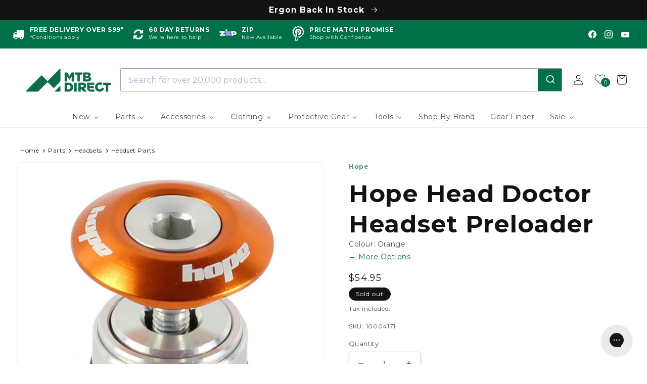

--- FILE ---
content_type: text/html; charset=utf-8
request_url: https://www.mtbdirect.com.au/products/hope-head-doctor-headset-preloader-orange
body_size: 82053
content:
<!doctype html>
<html class="no-js" lang="en">
  <head>
    <meta charset="utf-8">
    <meta http-equiv="X-UA-Compatible" content="IE=edge">
    <meta name="viewport" content="width=device-width,initial-scale=1">
    <meta name="theme-color" content="">

    
    <link rel="canonical" href="https://www.mtbdirect.com.au/products/hope-head-doctor-headset-preloader">
    <link rel="preconnect" href="https://cdn.shopify.com" crossorigin><link rel="icon" type="image/png" href="//www.mtbdirect.com.au/cdn/shop/files/800_x_800px.png?crop=center&height=32&v=1768359475&width=32"><link rel="preconnect" href="https://fonts.shopifycdn.com" crossorigin>
    <title>Hope Head Doctor Headset Preloader - Orange | MTB Direct</title>
    
    
      <meta name="description" content="Re-tightening your headset becoming a common problem? Hope has produced a solution with two aluminium wedges which pull together and expand inside any 1.1/8 steerer, giving you a solid thread to pull the stem down on. Top it off with an anodised aluminium cap and bolt, laser etched with Hope&#39;s logo. NOTE: Before use; t">
    

    

<meta property="og:site_name" content="MTB Direct Australia">
<meta property="og:url" content="https://www.mtbdirect.com.au/products/hope-head-doctor-headset-preloader-orange">
<meta property="og:title" content="Hope Head Doctor Headset Preloader - Orange">
<meta property="og:type" content="product">
<meta property="og:description" content="Re-tightening your headset becoming a common problem? Hope has produced a solution with two aluminium wedges which pull together and expand inside any 1.1/8 steerer, giving you a solid thread to pull the stem down on. Top it off with an anodised aluminium cap and bolt, laser etched with Hope&#39;s logo. NOTE: Before use; t"><meta property="og:image" content="http://www.mtbdirect.com.au/cdn/shop/products/Hope_Head_Doctor_Headset_Preloader_Orange_01.jpg?v=1654849309">
  <meta property="og:image:secure_url" content="https://www.mtbdirect.com.au/cdn/shop/products/Hope_Head_Doctor_Headset_Preloader_Orange_01.jpg?v=1654849309">
  <meta property="og:image:width" content="700">
  <meta property="og:image:height" content="700"><meta property="og:price:amount" content="54.95">
  <meta property="og:price:currency" content="AUD"><meta name="twitter:card" content="summary_large_image">
<meta name="twitter:title" content="Hope Head Doctor Headset Preloader - Orange">
<meta name="twitter:description" content="Re-tightening your headset becoming a common problem? Hope has produced a solution with two aluminium wedges which pull together and expand inside any 1.1/8 steerer, giving you a solid thread to pull the stem down on. Top it off with an anodised aluminium cap and bolt, laser etched with Hope&#39;s logo. NOTE: Before use; t">


    <script src="//www.mtbdirect.com.au/cdn/shop/t/3/assets/global.js?v=40544086749569207761657170136" defer="defer"></script>
    
    
    
    <script>window.performance && window.performance.mark && window.performance.mark('shopify.content_for_header.start');</script><meta name="google-site-verification" content="NwXqXx2-eWHNE7mEJJALUJYL6Zk0CQKmudseWcoD2Wg">
<meta id="shopify-digital-wallet" name="shopify-digital-wallet" content="/57570525229/digital_wallets/dialog">
<meta name="shopify-checkout-api-token" content="3c24b822001a14ed988f1c03bd23d52b">
<meta id="in-context-paypal-metadata" data-shop-id="57570525229" data-venmo-supported="false" data-environment="production" data-locale="en_US" data-paypal-v4="true" data-currency="AUD">
<link rel="alternate" type="application/json+oembed" href="https://www.mtbdirect.com.au/products/hope-head-doctor-headset-preloader-orange.oembed">
<script async="async" src="/checkouts/internal/preloads.js?locale=en-AU"></script>
<link rel="preconnect" href="https://shop.app" crossorigin="anonymous">
<script async="async" src="https://shop.app/checkouts/internal/preloads.js?locale=en-AU&shop_id=57570525229" crossorigin="anonymous"></script>
<script id="apple-pay-shop-capabilities" type="application/json">{"shopId":57570525229,"countryCode":"AU","currencyCode":"AUD","merchantCapabilities":["supports3DS"],"merchantId":"gid:\/\/shopify\/Shop\/57570525229","merchantName":"MTB Direct Australia","requiredBillingContactFields":["postalAddress","email","phone"],"requiredShippingContactFields":["postalAddress","email","phone"],"shippingType":"shipping","supportedNetworks":["visa","masterCard"],"total":{"type":"pending","label":"MTB Direct Australia","amount":"1.00"},"shopifyPaymentsEnabled":true,"supportsSubscriptions":true}</script>
<script id="shopify-features" type="application/json">{"accessToken":"3c24b822001a14ed988f1c03bd23d52b","betas":["rich-media-storefront-analytics"],"domain":"www.mtbdirect.com.au","predictiveSearch":true,"shopId":57570525229,"locale":"en"}</script>
<script>var Shopify = Shopify || {};
Shopify.shop = "mtb-direct-au.myshopify.com";
Shopify.locale = "en";
Shopify.currency = {"active":"AUD","rate":"1.0"};
Shopify.country = "AU";
Shopify.theme = {"name":"mtbd-shopify-theme\/main","id":124768321581,"schema_name":"Dawn","schema_version":"5.0.0","theme_store_id":null,"role":"main"};
Shopify.theme.handle = "null";
Shopify.theme.style = {"id":null,"handle":null};
Shopify.cdnHost = "www.mtbdirect.com.au/cdn";
Shopify.routes = Shopify.routes || {};
Shopify.routes.root = "/";</script>
<script type="module">!function(o){(o.Shopify=o.Shopify||{}).modules=!0}(window);</script>
<script>!function(o){function n(){var o=[];function n(){o.push(Array.prototype.slice.apply(arguments))}return n.q=o,n}var t=o.Shopify=o.Shopify||{};t.loadFeatures=n(),t.autoloadFeatures=n()}(window);</script>
<script>
  window.ShopifyPay = window.ShopifyPay || {};
  window.ShopifyPay.apiHost = "shop.app\/pay";
  window.ShopifyPay.redirectState = null;
</script>
<script id="shop-js-analytics" type="application/json">{"pageType":"product"}</script>
<script defer="defer" async type="module" src="//www.mtbdirect.com.au/cdn/shopifycloud/shop-js/modules/v2/client.init-shop-cart-sync_C5BV16lS.en.esm.js"></script>
<script defer="defer" async type="module" src="//www.mtbdirect.com.au/cdn/shopifycloud/shop-js/modules/v2/chunk.common_CygWptCX.esm.js"></script>
<script type="module">
  await import("//www.mtbdirect.com.au/cdn/shopifycloud/shop-js/modules/v2/client.init-shop-cart-sync_C5BV16lS.en.esm.js");
await import("//www.mtbdirect.com.au/cdn/shopifycloud/shop-js/modules/v2/chunk.common_CygWptCX.esm.js");

  window.Shopify.SignInWithShop?.initShopCartSync?.({"fedCMEnabled":true,"windoidEnabled":true});

</script>
<script>
  window.Shopify = window.Shopify || {};
  if (!window.Shopify.featureAssets) window.Shopify.featureAssets = {};
  window.Shopify.featureAssets['shop-js'] = {"shop-cart-sync":["modules/v2/client.shop-cart-sync_ZFArdW7E.en.esm.js","modules/v2/chunk.common_CygWptCX.esm.js"],"init-fed-cm":["modules/v2/client.init-fed-cm_CmiC4vf6.en.esm.js","modules/v2/chunk.common_CygWptCX.esm.js"],"shop-button":["modules/v2/client.shop-button_tlx5R9nI.en.esm.js","modules/v2/chunk.common_CygWptCX.esm.js"],"shop-cash-offers":["modules/v2/client.shop-cash-offers_DOA2yAJr.en.esm.js","modules/v2/chunk.common_CygWptCX.esm.js","modules/v2/chunk.modal_D71HUcav.esm.js"],"init-windoid":["modules/v2/client.init-windoid_sURxWdc1.en.esm.js","modules/v2/chunk.common_CygWptCX.esm.js"],"shop-toast-manager":["modules/v2/client.shop-toast-manager_ClPi3nE9.en.esm.js","modules/v2/chunk.common_CygWptCX.esm.js"],"init-shop-email-lookup-coordinator":["modules/v2/client.init-shop-email-lookup-coordinator_B8hsDcYM.en.esm.js","modules/v2/chunk.common_CygWptCX.esm.js"],"init-shop-cart-sync":["modules/v2/client.init-shop-cart-sync_C5BV16lS.en.esm.js","modules/v2/chunk.common_CygWptCX.esm.js"],"avatar":["modules/v2/client.avatar_BTnouDA3.en.esm.js"],"pay-button":["modules/v2/client.pay-button_FdsNuTd3.en.esm.js","modules/v2/chunk.common_CygWptCX.esm.js"],"init-customer-accounts":["modules/v2/client.init-customer-accounts_DxDtT_ad.en.esm.js","modules/v2/client.shop-login-button_C5VAVYt1.en.esm.js","modules/v2/chunk.common_CygWptCX.esm.js","modules/v2/chunk.modal_D71HUcav.esm.js"],"init-shop-for-new-customer-accounts":["modules/v2/client.init-shop-for-new-customer-accounts_ChsxoAhi.en.esm.js","modules/v2/client.shop-login-button_C5VAVYt1.en.esm.js","modules/v2/chunk.common_CygWptCX.esm.js","modules/v2/chunk.modal_D71HUcav.esm.js"],"shop-login-button":["modules/v2/client.shop-login-button_C5VAVYt1.en.esm.js","modules/v2/chunk.common_CygWptCX.esm.js","modules/v2/chunk.modal_D71HUcav.esm.js"],"init-customer-accounts-sign-up":["modules/v2/client.init-customer-accounts-sign-up_CPSyQ0Tj.en.esm.js","modules/v2/client.shop-login-button_C5VAVYt1.en.esm.js","modules/v2/chunk.common_CygWptCX.esm.js","modules/v2/chunk.modal_D71HUcav.esm.js"],"shop-follow-button":["modules/v2/client.shop-follow-button_Cva4Ekp9.en.esm.js","modules/v2/chunk.common_CygWptCX.esm.js","modules/v2/chunk.modal_D71HUcav.esm.js"],"checkout-modal":["modules/v2/client.checkout-modal_BPM8l0SH.en.esm.js","modules/v2/chunk.common_CygWptCX.esm.js","modules/v2/chunk.modal_D71HUcav.esm.js"],"lead-capture":["modules/v2/client.lead-capture_Bi8yE_yS.en.esm.js","modules/v2/chunk.common_CygWptCX.esm.js","modules/v2/chunk.modal_D71HUcav.esm.js"],"shop-login":["modules/v2/client.shop-login_D6lNrXab.en.esm.js","modules/v2/chunk.common_CygWptCX.esm.js","modules/v2/chunk.modal_D71HUcav.esm.js"],"payment-terms":["modules/v2/client.payment-terms_CZxnsJam.en.esm.js","modules/v2/chunk.common_CygWptCX.esm.js","modules/v2/chunk.modal_D71HUcav.esm.js"]};
</script>
<script>(function() {
  var isLoaded = false;
  function asyncLoad() {
    if (isLoaded) return;
    isLoaded = true;
    var urls = ["https:\/\/redirectify.app\/script_tags\/tracking.js?shop=mtb-direct-au.myshopify.com","https:\/\/static.returngo.ai\/master.returngo.ai\/returngo.min.js?shop=mtb-direct-au.myshopify.com","https:\/\/static.klaviyo.com\/onsite\/js\/klaviyo.js?company_id=KgHKLp\u0026shop=mtb-direct-au.myshopify.com","https:\/\/config.gorgias.chat\/bundle-loader\/01GYCCE081HJYV2QDWHX65XVXS?source=shopify1click\u0026shop=mtb-direct-au.myshopify.com","\/\/cdn.shopify.com\/proxy\/d015a90920468be7b612e13388d17b48d85d652779d59101de8e58927ce60d36\/aiodstag.cirkleinc.com\/?shop=mtb-direct-au.myshopify.com\u0026sp-cache-control=cHVibGljLCBtYXgtYWdlPTkwMA","https:\/\/cdn.9gtb.com\/loader.js?g_cvt_id=5c67a1e3-3418-4090-be71-38c824695945\u0026shop=mtb-direct-au.myshopify.com"];
    for (var i = 0; i < urls.length; i++) {
      var s = document.createElement('script');
      s.type = 'text/javascript';
      s.async = true;
      s.src = urls[i];
      var x = document.getElementsByTagName('script')[0];
      x.parentNode.insertBefore(s, x);
    }
  };
  if(window.attachEvent) {
    window.attachEvent('onload', asyncLoad);
  } else {
    window.addEventListener('load', asyncLoad, false);
  }
})();</script>
<script id="__st">var __st={"a":57570525229,"offset":36000,"reqid":"58c6e125-5014-4f5e-aa9f-db1982f07ee5-1768725065","pageurl":"www.mtbdirect.com.au\/products\/hope-head-doctor-headset-preloader-orange","u":"d66d5e6c9dd0","p":"product","rtyp":"product","rid":7033553190957};</script>
<script>window.ShopifyPaypalV4VisibilityTracking = true;</script>
<script id="captcha-bootstrap">!function(){'use strict';const t='contact',e='account',n='new_comment',o=[[t,t],['blogs',n],['comments',n],[t,'customer']],c=[[e,'customer_login'],[e,'guest_login'],[e,'recover_customer_password'],[e,'create_customer']],r=t=>t.map((([t,e])=>`form[action*='/${t}']:not([data-nocaptcha='true']) input[name='form_type'][value='${e}']`)).join(','),a=t=>()=>t?[...document.querySelectorAll(t)].map((t=>t.form)):[];function s(){const t=[...o],e=r(t);return a(e)}const i='password',u='form_key',d=['recaptcha-v3-token','g-recaptcha-response','h-captcha-response',i],f=()=>{try{return window.sessionStorage}catch{return}},m='__shopify_v',_=t=>t.elements[u];function p(t,e,n=!1){try{const o=window.sessionStorage,c=JSON.parse(o.getItem(e)),{data:r}=function(t){const{data:e,action:n}=t;return t[m]||n?{data:e,action:n}:{data:t,action:n}}(c);for(const[e,n]of Object.entries(r))t.elements[e]&&(t.elements[e].value=n);n&&o.removeItem(e)}catch(o){console.error('form repopulation failed',{error:o})}}const l='form_type',E='cptcha';function T(t){t.dataset[E]=!0}const w=window,h=w.document,L='Shopify',v='ce_forms',y='captcha';let A=!1;((t,e)=>{const n=(g='f06e6c50-85a8-45c8-87d0-21a2b65856fe',I='https://cdn.shopify.com/shopifycloud/storefront-forms-hcaptcha/ce_storefront_forms_captcha_hcaptcha.v1.5.2.iife.js',D={infoText:'Protected by hCaptcha',privacyText:'Privacy',termsText:'Terms'},(t,e,n)=>{const o=w[L][v],c=o.bindForm;if(c)return c(t,g,e,D).then(n);var r;o.q.push([[t,g,e,D],n]),r=I,A||(h.body.append(Object.assign(h.createElement('script'),{id:'captcha-provider',async:!0,src:r})),A=!0)});var g,I,D;w[L]=w[L]||{},w[L][v]=w[L][v]||{},w[L][v].q=[],w[L][y]=w[L][y]||{},w[L][y].protect=function(t,e){n(t,void 0,e),T(t)},Object.freeze(w[L][y]),function(t,e,n,w,h,L){const[v,y,A,g]=function(t,e,n){const i=e?o:[],u=t?c:[],d=[...i,...u],f=r(d),m=r(i),_=r(d.filter((([t,e])=>n.includes(e))));return[a(f),a(m),a(_),s()]}(w,h,L),I=t=>{const e=t.target;return e instanceof HTMLFormElement?e:e&&e.form},D=t=>v().includes(t);t.addEventListener('submit',(t=>{const e=I(t);if(!e)return;const n=D(e)&&!e.dataset.hcaptchaBound&&!e.dataset.recaptchaBound,o=_(e),c=g().includes(e)&&(!o||!o.value);(n||c)&&t.preventDefault(),c&&!n&&(function(t){try{if(!f())return;!function(t){const e=f();if(!e)return;const n=_(t);if(!n)return;const o=n.value;o&&e.removeItem(o)}(t);const e=Array.from(Array(32),(()=>Math.random().toString(36)[2])).join('');!function(t,e){_(t)||t.append(Object.assign(document.createElement('input'),{type:'hidden',name:u})),t.elements[u].value=e}(t,e),function(t,e){const n=f();if(!n)return;const o=[...t.querySelectorAll(`input[type='${i}']`)].map((({name:t})=>t)),c=[...d,...o],r={};for(const[a,s]of new FormData(t).entries())c.includes(a)||(r[a]=s);n.setItem(e,JSON.stringify({[m]:1,action:t.action,data:r}))}(t,e)}catch(e){console.error('failed to persist form',e)}}(e),e.submit())}));const S=(t,e)=>{t&&!t.dataset[E]&&(n(t,e.some((e=>e===t))),T(t))};for(const o of['focusin','change'])t.addEventListener(o,(t=>{const e=I(t);D(e)&&S(e,y())}));const B=e.get('form_key'),M=e.get(l),P=B&&M;t.addEventListener('DOMContentLoaded',(()=>{const t=y();if(P)for(const e of t)e.elements[l].value===M&&p(e,B);[...new Set([...A(),...v().filter((t=>'true'===t.dataset.shopifyCaptcha))])].forEach((e=>S(e,t)))}))}(h,new URLSearchParams(w.location.search),n,t,e,['guest_login'])})(!0,!0)}();</script>
<script integrity="sha256-4kQ18oKyAcykRKYeNunJcIwy7WH5gtpwJnB7kiuLZ1E=" data-source-attribution="shopify.loadfeatures" defer="defer" src="//www.mtbdirect.com.au/cdn/shopifycloud/storefront/assets/storefront/load_feature-a0a9edcb.js" crossorigin="anonymous"></script>
<script crossorigin="anonymous" defer="defer" src="//www.mtbdirect.com.au/cdn/shopifycloud/storefront/assets/shopify_pay/storefront-65b4c6d7.js?v=20250812"></script>
<script data-source-attribution="shopify.dynamic_checkout.dynamic.init">var Shopify=Shopify||{};Shopify.PaymentButton=Shopify.PaymentButton||{isStorefrontPortableWallets:!0,init:function(){window.Shopify.PaymentButton.init=function(){};var t=document.createElement("script");t.src="https://www.mtbdirect.com.au/cdn/shopifycloud/portable-wallets/latest/portable-wallets.en.js",t.type="module",document.head.appendChild(t)}};
</script>
<script data-source-attribution="shopify.dynamic_checkout.buyer_consent">
  function portableWalletsHideBuyerConsent(e){var t=document.getElementById("shopify-buyer-consent"),n=document.getElementById("shopify-subscription-policy-button");t&&n&&(t.classList.add("hidden"),t.setAttribute("aria-hidden","true"),n.removeEventListener("click",e))}function portableWalletsShowBuyerConsent(e){var t=document.getElementById("shopify-buyer-consent"),n=document.getElementById("shopify-subscription-policy-button");t&&n&&(t.classList.remove("hidden"),t.removeAttribute("aria-hidden"),n.addEventListener("click",e))}window.Shopify?.PaymentButton&&(window.Shopify.PaymentButton.hideBuyerConsent=portableWalletsHideBuyerConsent,window.Shopify.PaymentButton.showBuyerConsent=portableWalletsShowBuyerConsent);
</script>
<script data-source-attribution="shopify.dynamic_checkout.cart.bootstrap">document.addEventListener("DOMContentLoaded",(function(){function t(){return document.querySelector("shopify-accelerated-checkout-cart, shopify-accelerated-checkout")}if(t())Shopify.PaymentButton.init();else{new MutationObserver((function(e,n){t()&&(Shopify.PaymentButton.init(),n.disconnect())})).observe(document.body,{childList:!0,subtree:!0})}}));
</script>
<link id="shopify-accelerated-checkout-styles" rel="stylesheet" media="screen" href="https://www.mtbdirect.com.au/cdn/shopifycloud/portable-wallets/latest/accelerated-checkout-backwards-compat.css" crossorigin="anonymous">
<style id="shopify-accelerated-checkout-cart">
        #shopify-buyer-consent {
  margin-top: 1em;
  display: inline-block;
  width: 100%;
}

#shopify-buyer-consent.hidden {
  display: none;
}

#shopify-subscription-policy-button {
  background: none;
  border: none;
  padding: 0;
  text-decoration: underline;
  font-size: inherit;
  cursor: pointer;
}

#shopify-subscription-policy-button::before {
  box-shadow: none;
}

      </style>
<script id="sections-script" data-sections="header,footer" defer="defer" src="//www.mtbdirect.com.au/cdn/shop/t/3/compiled_assets/scripts.js?52018"></script>
<script>window.performance && window.performance.mark && window.performance.mark('shopify.content_for_header.end');</script>


    <style data-shopify>
      @font-face {
  font-family: Montserrat;
  font-weight: 400;
  font-style: normal;
  font-display: swap;
  src: url("//www.mtbdirect.com.au/cdn/fonts/montserrat/montserrat_n4.81949fa0ac9fd2021e16436151e8eaa539321637.woff2") format("woff2"),
       url("//www.mtbdirect.com.au/cdn/fonts/montserrat/montserrat_n4.a6c632ca7b62da89c3594789ba828388aac693fe.woff") format("woff");
}

      @font-face {
  font-family: Montserrat;
  font-weight: 700;
  font-style: normal;
  font-display: swap;
  src: url("//www.mtbdirect.com.au/cdn/fonts/montserrat/montserrat_n7.3c434e22befd5c18a6b4afadb1e3d77c128c7939.woff2") format("woff2"),
       url("//www.mtbdirect.com.au/cdn/fonts/montserrat/montserrat_n7.5d9fa6e2cae713c8fb539a9876489d86207fe957.woff") format("woff");
}

      @font-face {
  font-family: Montserrat;
  font-weight: 400;
  font-style: italic;
  font-display: swap;
  src: url("//www.mtbdirect.com.au/cdn/fonts/montserrat/montserrat_i4.5a4ea298b4789e064f62a29aafc18d41f09ae59b.woff2") format("woff2"),
       url("//www.mtbdirect.com.au/cdn/fonts/montserrat/montserrat_i4.072b5869c5e0ed5b9d2021e4c2af132e16681ad2.woff") format("woff");
}

      @font-face {
  font-family: Montserrat;
  font-weight: 700;
  font-style: italic;
  font-display: swap;
  src: url("//www.mtbdirect.com.au/cdn/fonts/montserrat/montserrat_i7.a0d4a463df4f146567d871890ffb3c80408e7732.woff2") format("woff2"),
       url("//www.mtbdirect.com.au/cdn/fonts/montserrat/montserrat_i7.f6ec9f2a0681acc6f8152c40921d2a4d2e1a2c78.woff") format("woff");
}

      @font-face {
  font-family: Montserrat;
  font-weight: 700;
  font-style: normal;
  font-display: swap;
  src: url("//www.mtbdirect.com.au/cdn/fonts/montserrat/montserrat_n7.3c434e22befd5c18a6b4afadb1e3d77c128c7939.woff2") format("woff2"),
       url("//www.mtbdirect.com.au/cdn/fonts/montserrat/montserrat_n7.5d9fa6e2cae713c8fb539a9876489d86207fe957.woff") format("woff");
}


      :root {
        --font-body-family: Montserrat, sans-serif;
        --font-body-style: normal;
        --font-body-weight: 400;
        --font-body-weight-bold: 700;

        --font-heading-family: Montserrat, sans-serif;
        --font-heading-style: normal;
        --font-heading-weight: 700;

        --font-body-scale: 1.0;
        --font-heading-scale: 1.2;

        --color-base-text: 18, 18, 18;
        --color-shadow: 18, 18, 18;
        --color-base-background-1: 255, 255, 255;
        --color-base-background-2: 246, 246, 246;
        --color-base-solid-button-labels: 255, 255, 255;
        --color-base-outline-button-labels: 0, 112, 73;
        --color-base-review-stars: 255, 210, 0;
        --color-base-do-not-ship-international: 221, 115, 29;
        --color-base-special-order: 250, 178, 40;
        --color-base-dropship: 147, 220, 0;
        --color-base-heavy-bulky: 241, 150, 91;
        --color-base-deep-orange: 	255, 88, 18;

        --color-base-new-arrivals: 0, 112, 73;
        --color-base-new-arrivals-text: 255, 255, 255;
        --color-base-lifetime-warranty: 112, 0, 70;
        --color-base-lifetime-warranty-text: 255, 255, 255;
        --color-base-exclusive: 8, 132, 132;
        --color-base-exclusive-text: 255, 255, 255;   
        --color-base-teams-pick: 0, 112, 73;
        --color-base-teams-pick-text: 255, 255, 255;
        --color-base-best-seller: 211, 14, 119;
        --color-base-best-seller-text: 255, 255, 255;

        --color-base-custom-badge-1: 0, 112, 73;
        --color-base-custom-badge-1-text: 255, 255, 255;
        --color-base-custom-badge-2: 0, 112, 73;
        --color-base-custom-badge-2-text: 255, 255, 255;
        --color-base-custom-badge-3: 0, 112, 73;
        --color-base-custom-badge-3-text: 255, 255, 255;
        --color-base-custom-badge-4: 0, 112, 73;
        --color-base-custom-badge-4-text: 255, 255, 255;
        --color-base-custom-badge-5: 0, 112, 73;
        --color-base-custom-badge-5-text: 255, 255, 255;

        --color-base-accent-1: 0, 112, 73;
        --color-base-accent-2: 244, 111, 23;
        --color-base-custom-sale-badge: 226, 33, 32;
        --color-base-clearance-badge: 226, 33, 32;
        --payment-terms-background-color: #ffffff;

        --gradient-base-background-1: #ffffff;
        --gradient-base-background-2: #f6f6f6;
        --gradient-base-accent-1: #007049;
        --gradient-base-accent-2: #f46f17;

        --media-padding: px;
        --media-border-opacity: 0.05;
        --media-border-width: 1px;
        --media-radius: 4px;
        --media-shadow-opacity: 0.0;
        --media-shadow-horizontal-offset: 0px;
        --media-shadow-vertical-offset: 4px;
        --media-shadow-blur-radius: 5px;

        --page-width: 120rem;
        --page-width-margin: 0rem;

        --card-image-padding: 0.0rem;
        --card-corner-radius: 0.4rem;
        --card-text-alignment: left;
        --card-border-width: 0.0rem;
        --card-border-opacity: 0.1;
        --card-shadow-opacity: 0.0;
        --card-shadow-horizontal-offset: 0.0rem;
        --card-shadow-vertical-offset: 0.0rem;
        --card-shadow-blur-radius: 0.0rem;

        --badge-corner-radius: 4.0rem;

        --popup-border-width: 1px;
        --popup-border-opacity: 0.1;
        --popup-corner-radius: 0px;
        --popup-shadow-opacity: 0.0;
        --popup-shadow-horizontal-offset: 0px;
        --popup-shadow-vertical-offset: 4px;
        --popup-shadow-blur-radius: 5px;

        --drawer-border-width: 1px;
        --drawer-border-opacity: 0.1;
        --drawer-shadow-opacity: 0.0;
        --drawer-shadow-horizontal-offset: 0px;
        --drawer-shadow-vertical-offset: 4px;
        --drawer-shadow-blur-radius: 5px;

        --spacing-sections-desktop: 0px;
        --spacing-sections-mobile: 0px;

        --grid-desktop-vertical-spacing: 20px;
        --grid-desktop-horizontal-spacing: 12px;
        --grid-mobile-vertical-spacing: 10px;
        --grid-mobile-horizontal-spacing: 6px;

        --text-boxes-border-opacity: 0.0;
        --text-boxes-border-width: 0px;
        --text-boxes-radius: 0px;
        --text-boxes-shadow-opacity: 0.0;
        --text-boxes-shadow-horizontal-offset: 0px;
        --text-boxes-shadow-vertical-offset: 0px;
        --text-boxes-shadow-blur-radius: 0px;

        --buttons-radius: 4px;
        --buttons-radius-outset: 4px;
        --buttons-border-width: 0px;
        --buttons-border-opacity: 1.0;
        --buttons-shadow-opacity: 0.25;
        --buttons-shadow-horizontal-offset: 0px;
        --buttons-shadow-vertical-offset: 2px;
        --buttons-shadow-blur-radius: 5px;
        --buttons-border-offset: 0.3px;

        --inputs-radius: 4px;
        --inputs-border-width: 1px;
        --inputs-border-opacity: 0.15;
        --inputs-shadow-opacity: 0.15;
        --inputs-shadow-horizontal-offset: 0px;
        --inputs-margin-offset: 2px;
        --inputs-shadow-vertical-offset: 2px;
        --inputs-shadow-blur-radius: 5px;
        --inputs-radius-outset: 5px;

        --variant-pills-radius: 40px;
        --variant-pills-border-width: 1px;
        --variant-pills-border-opacity: 0.55;
        --variant-pills-shadow-opacity: 0.0;
        --variant-pills-shadow-horizontal-offset: 0px;
        --variant-pills-shadow-vertical-offset: 4px;
        --variant-pills-shadow-blur-radius: 5px;
      }

      *,
      *::before,
      *::after {
        box-sizing: inherit;
      }

      html {
        box-sizing: border-box;
        font-size: calc(var(--font-body-scale) * 62.5%);
        height: 100%;
      }

      body {
        display: grid;
        grid-template-rows: auto auto 1fr auto;
        grid-template-columns: 100%;
        min-height: 100%;
        margin: 0;
        font-size: 1.5rem;
        letter-spacing: 0.06rem;
        line-height: calc(1 + 0.8 / var(--font-body-scale));
        font-family: var(--font-body-family);
        font-style: var(--font-body-style);
        font-weight: var(--font-body-weight);
      }

      @media screen and (min-width: 750px) {
        body {
          font-size: 1.6rem;
        }
      }
    </style>

    <link href="//www.mtbdirect.com.au/cdn/shop/t/3/assets/base.css?v=56068454394491334061753944738" rel="stylesheet" type="text/css" media="all" />
    <link href="//www.mtbdirect.com.au/cdn/shop/t/3/assets/font-awesome.min.css?v=54755921064934557681696288639" rel="stylesheet" type="text/css" media="all" />
<link rel="preload" as="font" href="//www.mtbdirect.com.au/cdn/fonts/montserrat/montserrat_n4.81949fa0ac9fd2021e16436151e8eaa539321637.woff2" type="font/woff2" crossorigin><link rel="preload" as="font" href="//www.mtbdirect.com.au/cdn/fonts/montserrat/montserrat_n7.3c434e22befd5c18a6b4afadb1e3d77c128c7939.woff2" type="font/woff2" crossorigin><script>document.documentElement.className = document.documentElement.className.replace('no-js', 'js');
    if (Shopify.designMode) {
      document.documentElement.classList.add('shopify-design-mode');
    }
    </script>

 <link href="//www.mtbdirect.com.au/cdn/shop/t/3/assets/cart-drawer.css?v=181954792406629499441753827733" rel="stylesheet" type="text/css" media="all" />
  <script src="//www.mtbdirect.com.au/cdn/shop/t/3/assets/cart-drawer.js?v=31253272242010876881762920826" defer="defer"></script>

<script>(() => {const installerKey = 'docapp-discount-auto-install'; const urlParams = new URLSearchParams(window.location.search); if (urlParams.get(installerKey)) {window.sessionStorage.setItem(installerKey, JSON.stringify({integrationId: urlParams.get('docapp-integration-id'), divClass: urlParams.get('docapp-install-class'), check: urlParams.get('docapp-check')}));}})();</script>

<script>(() => {const previewKey = 'docapp-discount-test'; const urlParams = new URLSearchParams(window.location.search); if (urlParams.get(previewKey)) {window.sessionStorage.setItem(previewKey, JSON.stringify({active: true, integrationId: urlParams.get('docapp-discount-inst-test')}));}})();</script><script>ccPops=window.ccPops||{};ccPops.sizeChart=ccPops.sizeChart||{};ccPops.sizeChart.collections=[279248273453,290092646445,279248142381,301792034861,271564242989,271402565677,270927888429,290092679213,287039651885];ccPops.sizeChart.tags=["algolia-ignore","Collection:Parts","Do Not Ship Internationally","Exclude Customer:Wholesale Tier 1","List Group:Hope Head Doctor Headset Preloader","netsuite-webdata-created","Parent:Hope Head Doctor Headset Preloader","PDP|PLP|Colour:Orange","PLP|Product Category Filter:Headset Parts","Product Category:Parts\u003eHeadsets\u003eHeadset Parts","Stock Availability:Exclude Ships from Supplier","Stock Availability:Exclude Special Order"];ccPops.sizeChart.vendors="Hope";ccPops.sizeChart.myTypes="Parts\u003eHeadsets\u003eHeadset Parts";</script><!-- Bundling App ... LJ Added to theme 2023-06-19 as per Bundling app dev instructions -->
<script>
  var ignore_csapp_cart_reload = true;
</script>
<!-- /Bundling App -->

    <script type="text/javascript">
    (function(c,l,a,r,i,t,y){
        c[a]=c[a]||function(){(c[a].q=c[a].q||[]).push(arguments)};
        t=l.createElement(r);t.async=1;t.src="https://www.clarity.ms/tag/"+i;
        y=l.getElementsByTagName(r)[0];y.parentNode.insertBefore(t,y);
    })(window, document, "clarity", "script", "ffjtr88ks2");
    </script>

    <meta name="google-site-verification" content="PBT1VjOgR8lsAgjny4vTzAqjYn9Z6XmmoB2eTVMxgYo" />

    
      




    
<!-- BEGIN app block: shopify://apps/okendo/blocks/theme-settings/bb689e69-ea70-4661-8fb7-ad24a2e23c29 --><!-- BEGIN app snippet: header-metafields -->










    <style data-oke-reviews-version="0.83.15" type="text/css" data-href="https://d3hw6dc1ow8pp2.cloudfront.net/reviews-widget-plus/css/okendo-reviews-styles.18e725f4.css"></style><style data-oke-reviews-version="0.83.15" type="text/css" data-href="https://d3hw6dc1ow8pp2.cloudfront.net/reviews-widget-plus/css/modules/okendo-star-rating.4cb378a8.css"></style><style data-oke-reviews-version="0.83.15" type="text/css" data-href="https://d3hw6dc1ow8pp2.cloudfront.net/reviews-widget-plus/css/modules/okendo-reviews-keywords.0942444f.css"></style><style data-oke-reviews-version="0.83.15" type="text/css" data-href="https://d3hw6dc1ow8pp2.cloudfront.net/reviews-widget-plus/css/modules/okendo-reviews-summary.a0c9d7d6.css"></style><style type="text/css">.okeReviews[data-oke-container],div.okeReviews{font-size:14px;font-size:var(--oke-text-regular);font-weight:400;font-family:var(--oke-text-fontFamily);line-height:1.6}.okeReviews[data-oke-container] *,.okeReviews[data-oke-container] :after,.okeReviews[data-oke-container] :before,div.okeReviews *,div.okeReviews :after,div.okeReviews :before{box-sizing:border-box}.okeReviews[data-oke-container] h1,.okeReviews[data-oke-container] h2,.okeReviews[data-oke-container] h3,.okeReviews[data-oke-container] h4,.okeReviews[data-oke-container] h5,.okeReviews[data-oke-container] h6,div.okeReviews h1,div.okeReviews h2,div.okeReviews h3,div.okeReviews h4,div.okeReviews h5,div.okeReviews h6{font-size:1em;font-weight:400;line-height:1.4;margin:0}.okeReviews[data-oke-container] ul,div.okeReviews ul{padding:0;margin:0}.okeReviews[data-oke-container] li,div.okeReviews li{list-style-type:none;padding:0}.okeReviews[data-oke-container] p,div.okeReviews p{line-height:1.8;margin:0 0 4px}.okeReviews[data-oke-container] p:last-child,div.okeReviews p:last-child{margin-bottom:0}.okeReviews[data-oke-container] a,div.okeReviews a{text-decoration:none;color:inherit}.okeReviews[data-oke-container] button,div.okeReviews button{border-radius:0;border:0;box-shadow:none;margin:0;width:auto;min-width:auto;padding:0;background-color:transparent;min-height:auto}.okeReviews[data-oke-container] button,.okeReviews[data-oke-container] input,.okeReviews[data-oke-container] select,.okeReviews[data-oke-container] textarea,div.okeReviews button,div.okeReviews input,div.okeReviews select,div.okeReviews textarea{font-family:inherit;font-size:1em}.okeReviews[data-oke-container] label,.okeReviews[data-oke-container] select,div.okeReviews label,div.okeReviews select{display:inline}.okeReviews[data-oke-container] select,div.okeReviews select{width:auto}.okeReviews[data-oke-container] article,.okeReviews[data-oke-container] aside,div.okeReviews article,div.okeReviews aside{margin:0}.okeReviews[data-oke-container] table,div.okeReviews table{background:transparent;border:0;border-collapse:collapse;border-spacing:0;font-family:inherit;font-size:1em;table-layout:auto}.okeReviews[data-oke-container] table td,.okeReviews[data-oke-container] table th,.okeReviews[data-oke-container] table tr,div.okeReviews table td,div.okeReviews table th,div.okeReviews table tr{border:0;font-family:inherit;font-size:1em}.okeReviews[data-oke-container] table td,.okeReviews[data-oke-container] table th,div.okeReviews table td,div.okeReviews table th{background:transparent;font-weight:400;letter-spacing:normal;padding:0;text-align:left;text-transform:none;vertical-align:middle}.okeReviews[data-oke-container] table tr:hover td,.okeReviews[data-oke-container] table tr:hover th,div.okeReviews table tr:hover td,div.okeReviews table tr:hover th{background:transparent}.okeReviews[data-oke-container] fieldset,div.okeReviews fieldset{border:0;padding:0;margin:0;min-width:0}.okeReviews[data-oke-container] img,.okeReviews[data-oke-container] svg,div.okeReviews img,div.okeReviews svg{max-width:none}.okeReviews[data-oke-container] div:empty,div.okeReviews div:empty{display:block}.okeReviews[data-oke-container] .oke-icon:before,div.okeReviews .oke-icon:before{font-family:oke-widget-icons!important;font-style:normal;font-weight:400;font-variant:normal;text-transform:none;line-height:1;-webkit-font-smoothing:antialiased;-moz-osx-font-smoothing:grayscale;color:inherit}.okeReviews[data-oke-container] .oke-icon--select-arrow:before,div.okeReviews .oke-icon--select-arrow:before{content:""}.okeReviews[data-oke-container] .oke-icon--loading:before,div.okeReviews .oke-icon--loading:before{content:""}.okeReviews[data-oke-container] .oke-icon--pencil:before,div.okeReviews .oke-icon--pencil:before{content:""}.okeReviews[data-oke-container] .oke-icon--filter:before,div.okeReviews .oke-icon--filter:before{content:""}.okeReviews[data-oke-container] .oke-icon--play:before,div.okeReviews .oke-icon--play:before{content:""}.okeReviews[data-oke-container] .oke-icon--tick-circle:before,div.okeReviews .oke-icon--tick-circle:before{content:""}.okeReviews[data-oke-container] .oke-icon--chevron-left:before,div.okeReviews .oke-icon--chevron-left:before{content:""}.okeReviews[data-oke-container] .oke-icon--chevron-right:before,div.okeReviews .oke-icon--chevron-right:before{content:""}.okeReviews[data-oke-container] .oke-icon--thumbs-down:before,div.okeReviews .oke-icon--thumbs-down:before{content:""}.okeReviews[data-oke-container] .oke-icon--thumbs-up:before,div.okeReviews .oke-icon--thumbs-up:before{content:""}.okeReviews[data-oke-container] .oke-icon--close:before,div.okeReviews .oke-icon--close:before{content:""}.okeReviews[data-oke-container] .oke-icon--chevron-up:before,div.okeReviews .oke-icon--chevron-up:before{content:""}.okeReviews[data-oke-container] .oke-icon--chevron-down:before,div.okeReviews .oke-icon--chevron-down:before{content:""}.okeReviews[data-oke-container] .oke-icon--star:before,div.okeReviews .oke-icon--star:before{content:""}.okeReviews[data-oke-container] .oke-icon--magnifying-glass:before,div.okeReviews .oke-icon--magnifying-glass:before{content:""}@font-face{font-family:oke-widget-icons;src:url(https://d3hw6dc1ow8pp2.cloudfront.net/reviews-widget-plus/fonts/oke-widget-icons.ttf) format("truetype"),url(https://d3hw6dc1ow8pp2.cloudfront.net/reviews-widget-plus/fonts/oke-widget-icons.woff) format("woff"),url(https://d3hw6dc1ow8pp2.cloudfront.net/reviews-widget-plus/img/oke-widget-icons.bc0d6b0a.svg) format("svg");font-weight:400;font-style:normal;font-display:swap}.okeReviews[data-oke-container] .oke-button,div.okeReviews .oke-button{display:inline-block;border-style:solid;border-color:var(--oke-button-borderColor);border-width:var(--oke-button-borderWidth);background-color:var(--oke-button-backgroundColor);line-height:1;padding:12px 24px;margin:0;border-radius:var(--oke-button-borderRadius);color:var(--oke-button-textColor);text-align:center;position:relative;font-weight:var(--oke-button-fontWeight);font-size:var(--oke-button-fontSize);font-family:var(--oke-button-fontFamily);outline:0}.okeReviews[data-oke-container] .oke-button-text,.okeReviews[data-oke-container] .oke-button .oke-icon,div.okeReviews .oke-button-text,div.okeReviews .oke-button .oke-icon{line-height:1}.okeReviews[data-oke-container] .oke-button.oke-is-loading,div.okeReviews .oke-button.oke-is-loading{position:relative}.okeReviews[data-oke-container] .oke-button.oke-is-loading:before,div.okeReviews .oke-button.oke-is-loading:before{font-family:oke-widget-icons!important;font-style:normal;font-weight:400;font-variant:normal;text-transform:none;line-height:1;-webkit-font-smoothing:antialiased;-moz-osx-font-smoothing:grayscale;content:"";color:undefined;font-size:12px;display:inline-block;animation:oke-spin 1s linear infinite;position:absolute;width:12px;height:12px;top:0;left:0;bottom:0;right:0;margin:auto}.okeReviews[data-oke-container] .oke-button.oke-is-loading>*,div.okeReviews .oke-button.oke-is-loading>*{opacity:0}.okeReviews[data-oke-container] .oke-button.oke-is-active,div.okeReviews .oke-button.oke-is-active{background-color:var(--oke-button-backgroundColorActive);color:var(--oke-button-textColorActive);border-color:var(--oke-button-borderColorActive)}.okeReviews[data-oke-container] .oke-button:not(.oke-is-loading),div.okeReviews .oke-button:not(.oke-is-loading){cursor:pointer}.okeReviews[data-oke-container] .oke-button:not(.oke-is-loading):not(.oke-is-active):hover,div.okeReviews .oke-button:not(.oke-is-loading):not(.oke-is-active):hover{background-color:var(--oke-button-backgroundColorHover);color:var(--oke-button-textColorHover);border-color:var(--oke-button-borderColorHover);box-shadow:0 0 0 2px var(--oke-button-backgroundColorHover)}.okeReviews[data-oke-container] .oke-button:not(.oke-is-loading):not(.oke-is-active):active,.okeReviews[data-oke-container] .oke-button:not(.oke-is-loading):not(.oke-is-active):hover:active,div.okeReviews .oke-button:not(.oke-is-loading):not(.oke-is-active):active,div.okeReviews .oke-button:not(.oke-is-loading):not(.oke-is-active):hover:active{background-color:var(--oke-button-backgroundColorActive);color:var(--oke-button-textColorActive);border-color:var(--oke-button-borderColorActive)}.okeReviews[data-oke-container] .oke-title,div.okeReviews .oke-title{font-weight:var(--oke-title-fontWeight);font-size:var(--oke-title-fontSize);font-family:var(--oke-title-fontFamily)}.okeReviews[data-oke-container] .oke-bodyText,div.okeReviews .oke-bodyText{font-weight:var(--oke-bodyText-fontWeight);font-size:var(--oke-bodyText-fontSize);font-family:var(--oke-bodyText-fontFamily)}.okeReviews[data-oke-container] .oke-linkButton,div.okeReviews .oke-linkButton{cursor:pointer;font-weight:700;pointer-events:auto;text-decoration:underline}.okeReviews[data-oke-container] .oke-linkButton:hover,div.okeReviews .oke-linkButton:hover{text-decoration:none}.okeReviews[data-oke-container] .oke-readMore,div.okeReviews .oke-readMore{cursor:pointer;color:inherit;text-decoration:underline}.okeReviews[data-oke-container] .oke-select,div.okeReviews .oke-select{cursor:pointer;background-repeat:no-repeat;background-position-x:100%;background-position-y:50%;border:none;padding:0 24px 0 12px;-moz-appearance:none;appearance:none;color:inherit;-webkit-appearance:none;background-color:transparent;background-image:url("data:image/svg+xml;charset=utf-8,%3Csvg fill='currentColor' xmlns='http://www.w3.org/2000/svg' viewBox='0 0 24 24'%3E%3Cpath d='M7 10l5 5 5-5z'/%3E%3Cpath d='M0 0h24v24H0z' fill='none'/%3E%3C/svg%3E");outline-offset:4px}.okeReviews[data-oke-container] .oke-select:disabled,div.okeReviews .oke-select:disabled{background-color:transparent;background-image:url("data:image/svg+xml;charset=utf-8,%3Csvg fill='%239a9db1' xmlns='http://www.w3.org/2000/svg' viewBox='0 0 24 24'%3E%3Cpath d='M7 10l5 5 5-5z'/%3E%3Cpath d='M0 0h24v24H0z' fill='none'/%3E%3C/svg%3E")}.okeReviews[data-oke-container] .oke-loader,div.okeReviews .oke-loader{position:relative}.okeReviews[data-oke-container] .oke-loader:before,div.okeReviews .oke-loader:before{font-family:oke-widget-icons!important;font-style:normal;font-weight:400;font-variant:normal;text-transform:none;line-height:1;-webkit-font-smoothing:antialiased;-moz-osx-font-smoothing:grayscale;content:"";color:var(--oke-text-secondaryColor);font-size:12px;display:inline-block;animation:oke-spin 1s linear infinite;position:absolute;width:12px;height:12px;top:0;left:0;bottom:0;right:0;margin:auto}.okeReviews[data-oke-container] .oke-a11yText,div.okeReviews .oke-a11yText{border:0;clip:rect(0 0 0 0);height:1px;margin:-1px;overflow:hidden;padding:0;position:absolute;width:1px}.okeReviews[data-oke-container] .oke-hidden,div.okeReviews .oke-hidden{display:none}.okeReviews[data-oke-container] .oke-modal,div.okeReviews .oke-modal{bottom:0;left:0;overflow:auto;position:fixed;right:0;top:0;z-index:2147483647;max-height:100%;background-color:rgba(0,0,0,.5);padding:40px 0 32px}@media only screen and (min-width:1024px){.okeReviews[data-oke-container] .oke-modal,div.okeReviews .oke-modal{display:flex;align-items:center;padding:48px 0}}.okeReviews[data-oke-container] .oke-modal ::-moz-selection,div.okeReviews .oke-modal ::-moz-selection{background-color:rgba(39,45,69,.2)}.okeReviews[data-oke-container] .oke-modal ::selection,div.okeReviews .oke-modal ::selection{background-color:rgba(39,45,69,.2)}.okeReviews[data-oke-container] .oke-modal,.okeReviews[data-oke-container] .oke-modal p,div.okeReviews .oke-modal,div.okeReviews .oke-modal p{color:#272d45}.okeReviews[data-oke-container] .oke-modal-content,div.okeReviews .oke-modal-content{background-color:#fff;margin:auto;position:relative;will-change:transform,opacity;width:calc(100% - 64px)}@media only screen and (min-width:1024px){.okeReviews[data-oke-container] .oke-modal-content,div.okeReviews .oke-modal-content{max-width:1000px}}.okeReviews[data-oke-container] .oke-modal-close,div.okeReviews .oke-modal-close{cursor:pointer;position:absolute;width:32px;height:32px;top:-32px;padding:4px;right:-4px;line-height:1}.okeReviews[data-oke-container] .oke-modal-close:before,div.okeReviews .oke-modal-close:before{font-family:oke-widget-icons!important;font-style:normal;font-weight:400;font-variant:normal;text-transform:none;line-height:1;-webkit-font-smoothing:antialiased;-moz-osx-font-smoothing:grayscale;content:"";color:#fff;font-size:24px;display:inline-block;width:24px;height:24px}.okeReviews[data-oke-container] .oke-modal-overlay,div.okeReviews .oke-modal-overlay{background-color:rgba(43,46,56,.9)}@media only screen and (min-width:1024px){.okeReviews[data-oke-container] .oke-modal--large .oke-modal-content,div.okeReviews .oke-modal--large .oke-modal-content{max-width:1200px}}.okeReviews[data-oke-container] .oke-modal .oke-helpful,.okeReviews[data-oke-container] .oke-modal .oke-helpful-vote-button,.okeReviews[data-oke-container] .oke-modal .oke-reviewContent-date,div.okeReviews .oke-modal .oke-helpful,div.okeReviews .oke-modal .oke-helpful-vote-button,div.okeReviews .oke-modal .oke-reviewContent-date{color:#676986}.oke-modal .okeReviews[data-oke-container].oke-w,.oke-modal div.okeReviews.oke-w{color:#272d45}.okeReviews[data-oke-container] .oke-tag,div.okeReviews .oke-tag{align-items:center;color:#272d45;display:flex;font-size:var(--oke-text-small);font-weight:600;text-align:left;position:relative;z-index:2;background-color:#f4f4f6;padding:4px 6px;border:none;border-radius:4px;gap:6px;line-height:1}.okeReviews[data-oke-container] .oke-tag svg,div.okeReviews .oke-tag svg{fill:currentColor;height:1rem}.okeReviews[data-oke-container] .hooper,div.okeReviews .hooper{height:auto}.okeReviews--left{text-align:left}.okeReviews--right{text-align:right}.okeReviews--center{text-align:center}.okeReviews :not([tabindex="-1"]):focus-visible{outline:5px auto highlight;outline:5px auto -webkit-focus-ring-color}.is-oke-modalOpen{overflow:hidden!important}img.oke-is-error{background-color:var(--oke-shadingColor);background-size:cover;background-position:50% 50%;box-shadow:inset 0 0 0 1px var(--oke-border-color)}@keyframes oke-spin{0%{transform:rotate(0deg)}to{transform:rotate(1turn)}}@keyframes oke-fade-in{0%{opacity:0}to{opacity:1}}
.oke-stars{line-height:1;position:relative;display:inline-block}.oke-stars-background svg{overflow:visible}.oke-stars-foreground{overflow:hidden;position:absolute;top:0;left:0}.oke-sr{display:inline-block;padding-top:var(--oke-starRating-spaceAbove);padding-bottom:var(--oke-starRating-spaceBelow)}.oke-sr .oke-is-clickable{cursor:pointer}.oke-sr--hidden{display:none}.oke-sr-count,.oke-sr-rating,.oke-sr-stars{display:inline-block;vertical-align:middle}.oke-sr-stars{line-height:1;margin-right:8px}.oke-sr-rating{display:none}.oke-sr-count--brackets:before{content:"("}.oke-sr-count--brackets:after{content:")"}
.oke-rk{display:block}.okeReviews[data-oke-container] .oke-reviewsKeywords-heading,div.okeReviews .oke-reviewsKeywords-heading{font-weight:700;margin-bottom:8px}.okeReviews[data-oke-container] .oke-reviewsKeywords-heading-skeleton,div.okeReviews .oke-reviewsKeywords-heading-skeleton{height:calc(var(--oke-button-fontSize) + 4px);width:150px}.okeReviews[data-oke-container] .oke-reviewsKeywords-list,div.okeReviews .oke-reviewsKeywords-list{display:inline-flex;align-items:center;flex-wrap:wrap;gap:4px}.okeReviews[data-oke-container] .oke-reviewsKeywords-list-category,div.okeReviews .oke-reviewsKeywords-list-category{background-color:var(--oke-filter-backgroundColor);color:var(--oke-filter-textColor);border:1px solid var(--oke-filter-borderColor);border-radius:var(--oke-filter-borderRadius);padding:6px 16px;transition:background-color .1s ease-out,border-color .1s ease-out;white-space:nowrap}.okeReviews[data-oke-container] .oke-reviewsKeywords-list-category.oke-is-clickable,div.okeReviews .oke-reviewsKeywords-list-category.oke-is-clickable{cursor:pointer}.okeReviews[data-oke-container] .oke-reviewsKeywords-list-category.oke-is-active,div.okeReviews .oke-reviewsKeywords-list-category.oke-is-active{background-color:var(--oke-filter-backgroundColorActive);color:var(--oke-filter-textColorActive);border-color:var(--oke-filter-borderColorActive)}.okeReviews[data-oke-container] .oke-reviewsKeywords .oke-translateButton,div.okeReviews .oke-reviewsKeywords .oke-translateButton{margin-top:12px}
.oke-rs{display:block}.oke-rs .oke-reviewsSummary.oke-is-preRender .oke-reviewsSummary-summary{-webkit-mask:linear-gradient(180deg,#000 0,#000 40%,transparent 95%,transparent 0) 100% 50%/100% 100% repeat-x;mask:linear-gradient(180deg,#000 0,#000 40%,transparent 95%,transparent 0) 100% 50%/100% 100% repeat-x;max-height:150px}.okeReviews[data-oke-container] .oke-reviewsSummary .oke-tooltip,div.okeReviews .oke-reviewsSummary .oke-tooltip{display:inline-block;font-weight:400}.okeReviews[data-oke-container] .oke-reviewsSummary .oke-tooltip-trigger,div.okeReviews .oke-reviewsSummary .oke-tooltip-trigger{height:15px;width:15px;overflow:hidden;transform:translateY(-10%)}.okeReviews[data-oke-container] .oke-reviewsSummary-heading,div.okeReviews .oke-reviewsSummary-heading{align-items:center;-moz-column-gap:4px;column-gap:4px;display:inline-flex;font-weight:700;margin-bottom:8px}.okeReviews[data-oke-container] .oke-reviewsSummary-heading-skeleton,div.okeReviews .oke-reviewsSummary-heading-skeleton{height:calc(var(--oke-button-fontSize) + 4px);width:150px}.okeReviews[data-oke-container] .oke-reviewsSummary-icon,div.okeReviews .oke-reviewsSummary-icon{fill:currentColor;font-size:14px}.okeReviews[data-oke-container] .oke-reviewsSummary-icon svg,div.okeReviews .oke-reviewsSummary-icon svg{vertical-align:baseline}.okeReviews[data-oke-container] .oke-reviewsSummary-summary.oke-is-truncated,div.okeReviews .oke-reviewsSummary-summary.oke-is-truncated{display:-webkit-box;-webkit-box-orient:vertical;overflow:hidden;text-overflow:ellipsis}</style>

    <script type="application/json" id="oke-reviews-settings">{"subscriberId":"c624e97a-a775-4ead-92a2-80e1b41ea0ad","analyticsSettings":{"isWidgetOnScreenTrackingEnabled":true,"provider":"gtag"},"locale":"en","matchCustomerLocale":false,"widgetSettings":{"global":{"dateSettings":{"format":{"type":"relative"}},"hideOkendoBranding":true,"recorderPlusEnabled":true,"stars":{"backgroundColor":"#E5E5E5","foregroundColor":"#007049","interspace":2,"showBorder":false}},"homepageCarousel":{"slidesPerPage":{"large":3,"medium":2},"totalSlides":8,"scrollBehaviour":"slide","style":{"showDates":true,"border":{"color":"#E5E5EB","width":{"value":1,"unit":"px"}},"bodyFont":{"hasCustomFontSettings":false},"headingFont":{"fontSize":{"value":20,"unit":"px"},"fontType":"custom","fontFamily":"montserrat","fontWeight":600,"hasCustomFontSettings":true},"arrows":{"color":"#676986","size":{"value":24,"unit":"px"},"enabled":true},"avatar":{"backgroundColor":"#E5E5EB","placeholderTextColor":"#2C3E50","size":{"value":48,"unit":"px"},"enabled":true},"media":{"size":{"value":80,"unit":"px"},"imageGap":{"value":4,"unit":"px"},"enabled":true},"stars":{"height":{"value":18,"unit":"px"}},"productImageSize":{"value":48,"unit":"px"},"layout":{"name":"featured","reviewDetailsPosition":"below","showProductName":true,"showAttributeBars":false,"showProductDetails":"only-when-grouped"},"highlightColor":"#0E7A82","spaceAbove":{"value":20,"unit":"px"},"text":{"primaryColor":"#2C3E50","fontSizeRegular":{"value":14,"unit":"px"},"fontSizeSmall":{"value":12,"unit":"px"},"secondaryColor":"#676986"},"spaceBelow":{"value":20,"unit":"px"}},"defaultSort":"rating desc","autoPlay":false,"truncation":{"bodyMaxLines":2,"truncateAll":false,"enabled":true}},"mediaCarousel":{"minimumImages":1,"linkText":"See More","autoPlay":false,"slideSize":"large","arrowPosition":"inside"},"mediaGrid":{"gridStyleDesktop":{"layout":"two-heroes","rows":4,"columns":3},"gridStyleMobile":{"layout":"default-mobile","rows":3,"columns":3},"linkText":"Read More","infiniteScroll":false,"gapSize":{"value":6,"unit":"px"}},"questions":{"initialPageSize":6,"loadMorePageSize":6},"reviewsBadge":{"layout":"large","colorScheme":"dark"},"reviewsTab":{"enabled":false},"reviewsWidget":{"tabs":{"reviews":true,"questions":true},"header":{"columnDistribution":"space-between","verticalAlignment":"top","blocks":[{"columnWidth":"one-third","modules":[{"name":"rating-average","layout":"one-line"},{"name":"rating-breakdown","backgroundColor":"#F4F4F6","shadingColor":"#007049","stretchMode":"contain"}],"textAlignment":"left"},{"columnWidth":"two-thirds","modules":[{"name":"recommended"},{"name":"media-carousel","imageGap":{"value":4,"unit":"px"},"imageHeight":{"value":120,"unit":"px"}}],"textAlignment":"left"}]},"style":{"showDates":true,"border":{"color":"#ECECEC","width":{"value":1,"unit":"px"}},"bodyFont":{"hasCustomFontSettings":false},"headingFont":{"hasCustomFontSettings":false},"filters":{"backgroundColorActive":"#007049","backgroundColor":"#FFFFFF","borderColor":"#007049","borderRadius":{"value":100,"unit":"px"},"borderColorActive":"#007049","textColorActive":"#FFFFFF","textColor":"#007049","searchHighlightColor":"#B2F9E9"},"avatar":{"enabled":false},"stars":{"height":{"value":18,"unit":"px"},"globalOverrideSettings":{"showBorder":false,"backgroundColor":"#E5E5E5","foregroundColor":"#007049"}},"shadingColor":"#F7F7F8","productImageSize":{"value":48,"unit":"px"},"button":{"backgroundColorActive":"#007049","borderColorHover":"#007049","backgroundColor":"#007049","borderColor":"#007049","backgroundColorHover":"#007049","textColorHover":"#FFFFFF","borderRadius":{"value":0,"unit":"px"},"borderWidth":{"value":1,"unit":"px"},"borderColorActive":"#007049","textColorActive":"#FFFFFF","textColor":"#FFFFFF","font":{"hasCustomFontSettings":false}},"highlightColor":"#007049","spaceAbove":{"value":20,"unit":"px"},"text":{"primaryColor":"#4D4D4D","fontSizeRegular":{"value":15,"unit":"px"},"fontSizeLarge":{"value":20,"unit":"px"},"fontSizeSmall":{"value":14,"unit":"px"},"secondaryColor":"#4D4D4D"},"spaceBelow":{"value":20,"unit":"px"},"attributeBar":{"style":"default","backgroundColor":"#D3D4DD","shadingColor":"#007049","markerColor":"#007049"}},"showWhenEmpty":true,"reviews":{"list":{"layout":{"collapseReviewerDetails":false,"columnAmount":4,"name":"default","showAttributeBars":true,"borderStyle":"minimal","showProductVariantName":false,"showProductDetails":"only-when-grouped"},"loyalty":{"maxInitialAchievements":3},"initialPageSize":5,"replyTruncation":{"bodyMaxLines":4,"enabled":true},"media":{"layout":"featured","size":{"value":200,"unit":"px"}},"truncation":{"bodyMaxLines":4,"truncateAll":false,"enabled":true},"loadMorePageSize":5},"controls":{"filterMode":"closed","featuredReviewsTags":["v1DiwHK"],"freeTextSearchEnabled":true,"writeReviewButtonEnabled":true,"defaultSort":"tags desc","secondarySort":"date desc"}}},"starRatings":{"showWhenEmpty":false,"clickBehavior":"scroll-to-widget","style":{"text":{"content":"review-count","style":"number-and-text","brackets":false},"spaceAbove":{"value":0,"unit":"px"},"spaceBelow":{"value":0,"unit":"px"},"height":{"value":18,"unit":"px"}}}},"features":{"attributeFiltersEnabled":true,"recorderPlusEnabled":true,"recorderQandaPlusEnabled":true,"reviewsKeywordsEnabled":true,"reviewsSummariesEnabled":true}}</script>
            <style id="oke-css-vars">:root{--oke-widget-spaceAbove:20px;--oke-widget-spaceBelow:20px;--oke-starRating-spaceAbove:0;--oke-starRating-spaceBelow:0;--oke-button-backgroundColor:#007049;--oke-button-backgroundColorHover:#007049;--oke-button-backgroundColorActive:#007049;--oke-button-textColor:#fff;--oke-button-textColorHover:#fff;--oke-button-textColorActive:#fff;--oke-button-borderColor:#007049;--oke-button-borderColorHover:#007049;--oke-button-borderColorActive:#007049;--oke-button-borderRadius:0;--oke-button-borderWidth:1px;--oke-button-fontWeight:700;--oke-button-fontSize:var(--oke-text-regular,14px);--oke-button-fontFamily:inherit;--oke-border-color:#ececec;--oke-border-width:1px;--oke-text-primaryColor:#4d4d4d;--oke-text-secondaryColor:#4d4d4d;--oke-text-small:14px;--oke-text-regular:15px;--oke-text-large:20px;--oke-text-fontFamily:inherit;--oke-avatar-size:undefined;--oke-avatar-backgroundColor:undefined;--oke-avatar-placeholderTextColor:undefined;--oke-highlightColor:#007049;--oke-shadingColor:#f7f7f8;--oke-productImageSize:48px;--oke-attributeBar-shadingColor:#007049;--oke-attributeBar-borderColor:undefined;--oke-attributeBar-backgroundColor:#d3d4dd;--oke-attributeBar-markerColor:#007049;--oke-filter-backgroundColor:#fff;--oke-filter-backgroundColorActive:#007049;--oke-filter-borderColor:#007049;--oke-filter-borderColorActive:#007049;--oke-filter-textColor:#007049;--oke-filter-textColorActive:#fff;--oke-filter-borderRadius:100px;--oke-filter-searchHighlightColor:#b2f9e9;--oke-mediaGrid-chevronColor:;--oke-stars-foregroundColor:#007049;--oke-stars-backgroundColor:#e5e5e5;--oke-stars-borderWidth:0}.oke-w,.oke-modal{--oke-stars-foregroundColor:#007049;--oke-stars-backgroundColor:#e5e5e5;--oke-stars-borderWidth:0}.oke-w,oke-modal{--oke-title-fontWeight:600;--oke-title-fontSize:var(--oke-text-regular,14px);--oke-title-fontFamily:inherit;--oke-bodyText-fontWeight:400;--oke-bodyText-fontSize:var(--oke-text-regular,14px);--oke-bodyText-fontFamily:inherit}</style>
            <style id="oke-reviews-custom-css">.okeReviews.oke-w .oke-reviewContent-body p,.okeReviews .oke-modal .oke-reviewContent-body p{color:#121212bf}.okeReviews.oke-w .oke-w-reviews .oke-reviewContent-title,.okeReviews .oke-modal .oke-reviewContent-title{color:#121212;line-height:1.3;font-weight:700}.okeReviews.oke-w .oke-button{letter-spacing:1px;font-weight:500}.okeReviews.oke-w .oke-button:not(.oke-is-loading):not(.oke-is-active):hover{box-shadow:0 0 0 1.3px var(--oke-button-backgroundColorHover)}.okeReviews.oke-w .oke-is-small .oke-w-reviews-writeReview{width:100%;margin-top:.5em}.okeReviews.oke-w .oke-is-small .oke-button{width:100%}.okeReviews.oke-w .oke-sortSelect-label{margin-right:0}@media screen and (min-width:750px){.okeReviews.oke-w .oke-reviewContent-body p,.okeReviews .oke-modal .oke-reviewContent-body p{font-size:1.6rem}}</style>
            <template id="oke-reviews-body-template"><svg id="oke-star-symbols" style="display:none!important" data-oke-id="oke-star-symbols"><symbol id="oke-star-empty" style="overflow:visible;"><path id="star-default--empty" fill="var(--oke-stars-backgroundColor)" stroke="var(--oke-stars-borderColor)" stroke-width="var(--oke-stars-borderWidth)" d="M3.34 13.86c-.48.3-.76.1-.63-.44l1.08-4.56L.26 5.82c-.42-.36-.32-.7.24-.74l4.63-.37L6.92.39c.2-.52.55-.52.76 0l1.8 4.32 4.62.37c.56.05.67.37.24.74l-3.53 3.04 1.08 4.56c.13.54-.14.74-.63.44L7.3 11.43l-3.96 2.43z"/></symbol><symbol id="oke-star-filled" style="overflow:visible;"><path id="star-default--filled" fill="var(--oke-stars-foregroundColor)" stroke="var(--oke-stars-borderColor)" stroke-width="var(--oke-stars-borderWidth)" d="M3.34 13.86c-.48.3-.76.1-.63-.44l1.08-4.56L.26 5.82c-.42-.36-.32-.7.24-.74l4.63-.37L6.92.39c.2-.52.55-.52.76 0l1.8 4.32 4.62.37c.56.05.67.37.24.74l-3.53 3.04 1.08 4.56c.13.54-.14.74-.63.44L7.3 11.43l-3.96 2.43z"/></symbol></svg></template><script>document.addEventListener('readystatechange',() =>{Array.from(document.getElementById('oke-reviews-body-template')?.content.children)?.forEach(function(child){if(!Array.from(document.body.querySelectorAll('[data-oke-id='.concat(child.getAttribute('data-oke-id'),']'))).length){document.body.prepend(child)}})},{once:true});</script>













<!-- END app snippet -->

    <!-- BEGIN app snippet: okendo-reviews-json-ld -->
<!-- END app snippet -->

<!-- BEGIN app snippet: widget-plus-initialisation-script -->




    <script async id="okendo-reviews-script" src="https://d3hw6dc1ow8pp2.cloudfront.net/reviews-widget-plus/js/okendo-reviews.js"></script>

<!-- END app snippet -->


<!-- END app block --><!-- BEGIN app block: shopify://apps/buddha-mega-menu-navigation/blocks/megamenu/dbb4ce56-bf86-4830-9b3d-16efbef51c6f -->
<script>
        var productImageAndPrice = [],
            collectionImages = [],
            articleImages = [],
            mmLivIcons = false,
            mmFlipClock = false,
            mmFixesUseJquery = false,
            mmNumMMI = 9,
            mmSchemaTranslation = {},
            mmMenuStrings =  {"menuStrings":{"default":{"New":"New","Shop All New":"Shop All New","Parts":"Parts","Accessories":"Accessories","Protective Gear":"Protective Gear","Clothing":"Clothing","Tools":"Tools","Exclusive Brands":"Exclusive Brands","Title":"Title","Signature":"Signature","BikeYoke":"BikeYoke","Cleanskin":"Cleanskin","Fasthouse":"Fasthouse","Dert":"Dert","Magped":"Magped","Box Components":"Box Components","Featured":"Featured","New Kits 2026":"New Kits 2026","Ride Day Spares":"Ride Day Spares","Trail Riding Essentials":"Trail Riding Essentials","Downhill Riding Essentials":"Downhill Riding Essentials","Wet Weather Essentials":"Wet Weather Essentials","Garage Essentials":"Garage Essentials","Between The Trails":"Between The Trails","Tyres & Wheels":"Tyres & Wheels","Tyres":"Tyres","MTB Tyres":"MTB Tyres","Gravel Tyres":"Gravel Tyres","Tubes":"Tubes","Tyre Inserts":"Tyre Inserts","View All":"View All","Wheels":"Wheels","Complete Wheels":"Complete Wheels","Rims":"Rims","Hubs":"Hubs","Axles":"Axles","Freehubs":"Freehubs","Wheel Parts":"Wheel Parts","Spokes":"Spokes","Nipples":"Nipples","Hub Parts":"Hub Parts","Freehub Parts":"Freehub Parts","Tubeless Parts":"Tubeless Parts","Valves & Caps":"Valves & Caps","Rim Tape":"Rim Tape","Tubeless Kits":"Tubeless Kits","Sealant":"Sealant","Saddles & Seatposts":"Saddles & Seatposts","Saddles":"Saddles","Dropper Posts":"Dropper Posts","Rigid Seat Posts":"Rigid Seat Posts","Dropper Remotes":"Dropper Remotes"," Seatpost Parts":" Seatpost Parts","Clamps & Shims":"Clamps & Shims","Dropper Post Parts":"Dropper Post Parts","Grips, Handlebars & Headsets":"Grips, Handlebars & Headsets"," Grips & Parts":" Grips & Parts","Grips":"Grips","Grip Parts":"Grip Parts","Bar Tape":"Bar Tape","Bar Ends & Plugs":"Bar Ends & Plugs"," Handlebars & Stems":" Handlebars & Stems","Handlebars":"Handlebars","Stems":"Stems"," Headsets & Parts":" Headsets & Parts","Headsets":"Headsets","Headset Bearings":"Headset Bearings","Top Caps & Spacers":"Top Caps & Spacers","Headset Parts":"Headset Parts","BLOG: New Mountain Bike Setup Guide":"BLOG: New Mountain Bike Setup Guide","Brakes":"Brakes"," Pads & Rotors":" Pads & Rotors","Brake Pads":"Brake Pads","Rotors":"Rotors","Mounts & Adaptors":"Mounts & Adaptors","Rotor Bolts":"Rotor Bolts","Rotor Parts":"Rotor Parts"," Brakes":" Brakes","Brake Sets":"Brake Sets","Levers & Service Kits":"Levers & Service Kits","Calipers & Service Kits":"Calipers & Service Kits","Hoses & Connectors":"Hoses & Connectors","BLOG: Choosing the Right Brake Mount":"BLOG: Choosing the Right Brake Mount","Drivetrains":"Drivetrains"," BB & Cranks":" BB & Cranks","Bottom Brackets":"Bottom Brackets","Cranks":"Cranks","eBike Cranks":"eBike Cranks"," Chains & Rings":" Chains & Rings","Chainrings":"Chainrings","Chains":"Chains","Chain Links & Parts":"Chain Links & Parts"," Derailleurs":" Derailleurs","Rear Derailleurs":"Rear Derailleurs","Hangers":"Hangers"," Shifters":" Shifters","Shifters":"Shifters","Shift Cables":"Shift Cables","Clamps & Mounts":"Clamps & Mounts"," Cassettes & Groupsets":" Cassettes & Groupsets","Cassettes":"Cassettes","Groupsets":"Groupsets","Single Speed":"Single Speed","Cassette Parts":"Cassette Parts"," Chainguides":" Chainguides","Chainguides":"Chainguides","Chainguide Parts":"Chainguide Parts","Pedals":"Pedals","MTB Pedals":"MTB Pedals","Flat Pedals":"Flat Pedals","Clip-In Pedals":"Clip-In Pedals","Cleats":"Cleats","Pins & Service Parts":"Pins & Service Parts","Suspension":"Suspension"," Front Suspension":" Front Suspension","Forks":"Forks","Service Kits":"Service Kits","Small Parts & Decals":"Small Parts & Decals","Fork Upgrades":"Fork Upgrades","Rear Suspension":"Rear Suspension","Shocks":"Shocks","Coil Springs":"Coil Springs","Shock Hardware":"Shock Hardware","Service & Upgrade Kits":"Service & Upgrade Kits","Shock Yokes":"Shock Yokes","BLOG: How to Measure the Shock and Hardware Size on a MTB":"BLOG: How to Measure the Shock and Hardware Size on a MTB","Bearings":"Bearings","Frame & Wheel Bearings":"Frame & Wheel Bearings","Kids Bikes & Gear":"Kids Bikes & Gear","Balance Bikes":"Balance Bikes","Towing":"Towing","Kids Seats":"Kids Seats","Cleanskin Grom - Kids Grips":"Cleanskin Grom - Kids Grips","BLOG: Comparing Kids Bike Seats":"BLOG: Comparing Kids Bike Seats","Bike Bags & Luggage":"Bike Bags & Luggage","Bike Bags":"Bike Bags","Bike Bag Parts":"Bike Bag Parts","Other Travel Accessories":"Other Travel Accessories","Luggage":"Luggage","Backpacks":"Backpacks","Duffle & Roller Bags":"Duffle & Roller Bags","View all Bags & Luggage":"View all Bags & Luggage","Bike Protection":"Bike Protection","Chain Stay Protection":"Chain Stay Protection","Crank Boots":"Crank Boots","Frame Protection":"Frame Protection","Fork Protection":"Fork Protection","Mudguards":"Mudguards","Front Mudguards":"Front Mudguards","Rear Mudguards":"Rear Mudguards","Car Racks":"Car Racks"," Racks":" Racks","All Car Racks":"All Car Racks","Hitch Racks":"Hitch Racks","Towball Racks":"Towball Racks","Roof Racks":"Roof Racks"," Pads & Accessories":" Pads & Accessories","Tailgate Pads":"Tailgate Pads","Accessories & Spares":"Accessories & Spares","Hydration":"Hydration"," Bottles & Cages":" Bottles & Cages","Bottles":"Bottles","Bottle Parts":"Bottle Parts","Cages":"Cages","Cage Parts":"Cage Parts"," Hydration Packs":" Hydration Packs","Upright Packs":"Upright Packs","Hip Packs":"Hip Packs","Hydration Pack Parts":"Hydration Pack Parts","Lights":"Lights","Lights & Mounts":"Lights & Mounts","MTB Lights":"MTB Lights","Mounts":"Mounts","Batteries & Spares":"Batteries & Spares","Batteries":"Batteries","Cables & Remotes":"Cables & Remotes","Chargers":"Chargers","BLOG: Night Riding For Beginners: Tips for mountain biking in the dark":"BLOG: Night Riding For Beginners: Tips for mountain biking in the dark","Lubricants & Fluids":"Lubricants & Fluids","Essentials":"Essentials","Chain Lube":"Chain Lube","Tubeless Sealant":"Tubeless Sealant","Grease & Cleaning":"Grease & Cleaning","Greases":"Greases","Degreasers":"Degreasers","Bike Wash & Cleaners":"Bike Wash & Cleaners","Workshop Fluids":"Workshop Fluids","Brake Fluids":"Brake Fluids","Thread Lockers":"Thread Lockers","Suspension Lubes":"Suspension Lubes","On Bike Storage":"On Bike Storage","Bikepacking Bags":"Bikepacking Bags","Frame Bags":"Frame Bags","Handlebar Bags":"Handlebar Bags","Top Tube Bags":"Top Tube Bags","Stem Bags":"Stem Bags","Cargo Racks":"Cargo Racks","MTB Storage":"MTB Storage","Straps":"Straps","Saddle Bags":"Saddle Bags"," Other Storage":" Other Storage","Bottle Cage Mounted":"Bottle Cage Mounted","Pocket Packs":"Pocket Packs","Pumps & Punctures":"Pumps & Punctures"," Pumps":" Pumps","Floor Pumps":"Floor Pumps","Mini Pumps":"Mini Pumps","Suspension Pumps":"Suspension Pumps","Pressure Gauges":"Pressure Gauges"," CO2":" CO2","Cartridges":"Cartridges","Inflators":"Inflators"," Puncture Repair":" Puncture Repair","Puncture Repair Patches":"Puncture Repair Patches","Tubeless Plugs":"Tubeless Plugs","Technology":"Technology","Ride Computers":"Ride Computers","Cycling Computers & GPS":"Cycling Computers & GPS","Speed & Cadence Sensors":"Speed & Cadence Sensors","Camera & Computer Mounts":"Camera & Computer Mounts","Other Tech":"Other Tech","Audio":"Audio","Phone Cases":"Phone Cases","Trainers":"Trainers"," Trainers & Parts":" Trainers & Parts","Parts & Accessories":"Parts & Accessories","Misc.":"Misc.","Books":"Books","Body Creams & Lotions":"Body Creams & Lotions","Bells":"Bells","Locks":"Locks","Storage Stands":"Storage Stands","Men's Clothing":"Men's Clothing","Shop All":"Shop All","Jerseys":"Jerseys","T-Shirts":"T-Shirts","Shorts":"Shorts","Pants":"Pants","Bibs & Knicks":"Bibs & Knicks","Jackets":"Jackets","Hoodies & Jumpers":"Hoodies & Jumpers","Socks":"Socks","Shoes":"Shoes","Women's Clothing":"Women's Clothing","Clip-In Pedal Shoes":"Clip-In Pedal Shoes","Flat Pedal Shoes":"Flat Pedal Shoes","Hats":"Hats","Glasses":"Glasses","Kids & Youth":"Kids & Youth","Helmets":"Helmets","Helmet Parts":"Helmet Parts","Neck Braces":"Neck Braces"," Pads & Gloves":" Pads & Gloves","Gloves":"Gloves","Knee Pads":"Knee Pads","Elbow Pads":"Elbow Pads","Body Armour":"Body Armour","Lower Body Armour":"Lower Body Armour","Upper Body Armour":"Upper Body Armour","Ankle & Wrist Protection":"Ankle & Wrist Protection"," Eyewear":" Eyewear","Goggles":"Goggles","Brake Tools":"Brake Tools","Bleeding Tools":"Bleeding Tools","Hose & Connector Tools":"Hose & Connector Tools","Caliper & Lever Tools":"Caliper & Lever Tools","Rotor Tools":"Rotor Tools","Drivetrain Tools":"Drivetrain Tools","Bottom Bracket Tools":"Bottom Bracket Tools","Chain Tools":"Chain Tools","Cassette Tools":"Cassette Tools","Chainring Tools":"Chainring Tools","Pedal Tools":"Pedal Tools","Crank Tools":"Crank Tools","Derailleur Tools":"Derailleur Tools","Multi Tools":"Multi Tools","Folding":"Folding","Bike Mounted":"Bike Mounted","\"Essential\" Kits":"\"Essential\" Kits","Other Multi Tools":"Other Multi Tools","Wheel & Tyre Tools":"Wheel & Tyre Tools","Hub Tools":"Hub Tools","Spoke & Nipple Tools":"Spoke & Nipple Tools","Tyre Levers":"Tyre Levers","Valve Tools":"Valve Tools","Wheel Truing Tools":"Wheel Truing Tools","Workshop Tools":"Workshop Tools","Bearing Press & Extraction":"Bearing Press & Extraction","Cable Tools":"Cable Tools","Headset Tools":"Headset Tools","Hex  & Allen Keys":"Hex  & Allen Keys","Suspension Tools":"Suspension Tools","Tool Kits":"Tool Kits","Torque Wrench":"Torque Wrench","Workstands":"Workstands","Other Workshop Tools":"Other Workshop Tools","Cleaning Products":"Cleaning Products","Cleaning Tools":"Cleaning Tools","Cleaning Kits":"Cleaning Kits","BLOG: The Right Home Workshop For You":"BLOG: The Right Home Workshop For You","BLOG:  All Maintenance & 'How-To' Blogs":"BLOG:  All Maintenance & 'How-To' Blogs","Shop By Brand":"Shop By Brand","Gear Finder":"Gear Finder","Sale":"Sale","Shop All Parts":"Shop All Parts","Seat Posts":"Seat Posts","Tools & Accessories":"Tools & Accessories","Shop All Accessories":"Shop All Accessories","Shop All Tools":"Shop All Tools","Lubricants":"Lubricants","Hydration Packs":"Hydration Packs","Pumps":"Pumps","Bottles & Cages":"Bottles & Cages","Shop All Clothing":"Shop All Clothing","Bibs":"Bibs","Base Layers":"Base Layers","Shop All Protective Gear":"Shop All Protective Gear","Upper Body":"Upper Body","Lower Body":"Lower Body","Eyewear":"Eyewear"}},"additional":{"default":{"Add to cart":"Add to cart","Sold out":"Sold out","JUST ADDED TO YOUR CART":"JUST ADDED TO YOUR CART","OUT OF STOCK":"OUT OF STOCK","View Cart":"View Cart","NEW":"NEW","SALE":"SALE","HOT":"HOT"}}} ,
            mmShopLocale = "en",
            mmShopLocaleCollectionsRoute = "/collections",
            mmSchemaDesignJSON = [{"action":"menu-select","value":"buddha-base-menu-not-live"},{"action":"design","setting":"vertical_font_family","value":"Montserrat"},{"action":"design","setting":"main_menu_item_columns_sTIad","value":"4"},{"action":"design","setting":"addtocart_background_hover_color","value":"#007049"},{"action":"design","setting":"price_color","value":"#007049"},{"action":"design","setting":"main_menu_item_columns_iMIsH","value":"4","type":"tabbed"},{"action":"design","setting":"main_menu_item_columns_eZhDI","value":"4"},{"action":"design","setting":"main_menu_item_columns_iqhZ8","value":"4"},{"action":"design","setting":"vertical_contact_left_alt_color","value":"#333333"},{"action":"design","setting":"vertical_contact_right_btn_bg_color","value":"#333333"},{"action":"design","setting":"vertical_countdown_background_color","value":"#333333"},{"action":"design","setting":"vertical_countdown_color","value":"#ffffff"},{"action":"design","setting":"vertical_addtocart_enable","value":"true"},{"action":"design","setting":"vertical_contact_right_btn_text_color","value":"#ffffff"},{"action":"design","setting":"vertical_font_size","value":"13px"},{"action":"design","setting":"countdown_background_color","value":"#333333"},{"action":"design","setting":"countdown_color","value":"#ffffff"},{"action":"design","setting":"addtocart_text_hover_color","value":"#ffffff"},{"action":"design","setting":"addtocart_background_color","value":"#ffffff"},{"action":"design","setting":"addtocart_text_color","value":"#333333"},{"action":"design","setting":"addtocart_enable","value":"true"},{"action":"design","setting":"contact_left_text_color","value":"#f1f1f0"},{"action":"design","setting":"contact_left_alt_color","value":"#CCCCCC"},{"action":"design","setting":"contact_left_bg_color","value":"#3A3A3A"},{"action":"design","setting":"contact_right_btn_bg_color","value":"#3A3A3A"},{"action":"design","setting":"contact_right_btn_text_color","value":"#ffffff"},{"action":"design","setting":"background_color","value":"#ffffff"},{"action":"design","setting":"background_hover_color","value":"#f9f9f9"},{"action":"design","setting":"text_color","value":"#222222"},{"action":"design","setting":"font_size","value":"13px"},{"action":"design","setting":"vertical_background_color","value":"#ffffff"},{"action":"design","setting":"vertical_text_color","value":"#000000"},{"action":"design","setting":"vertical_addtocart_background_color","value":"#ffffff"},{"action":"design","setting":"vertical_addtocart_text_color","value":"#000000"},{"action":"design","setting":"font_family","value":"Montserrat"}],
            mmDomChangeSkipUl = "",
            buddhaMegaMenuShop = "mtb-direct-au.myshopify.com",
            mmWireframeCompression = "0",
            mmExtensionAssetUrl = "https://cdn.shopify.com/extensions/019abe06-4a3f-7763-88da-170e1b54169b/mega-menu-151/assets/";var bestSellersHTML = '';var newestProductsHTML = '';/* get link lists api */
        var linkLists={"main-menu" : {"title":"Main menu", "items":["/collections/accessories","/collections/clothing","/collections/parts","/collections/protective-gear","/collections/tools","/pages/brands","/collections/new-arrivals","/collections/gift-vouchers","/collections/clearance",]},"footer" : {"title":"Footer - Quick Links", "items":["/pages/faq","/blogs/maintenance-how-to","https://www.mtbdirect.com.au/a/return","/account/login","https://help.mtbdirect.com.au/","/pages/shipping","/pages/warranty-assessment-and-claim-submission","/pages/contact-us","/pages/afterpay","/pages/zip-own-it-now-pay-later","/pages/dollars-for-dirt","/collections/gift-vouchers","/pages/prize-draws-terms-and-conditions","https://www.mtbdirect.com.au/pages/mtb-direct-access",]},"footer-info" : {"title":"Footer - Info", "items":["/pages/about-us","/pages/join-the-team","/pages/price-match-policy","/pages/returns-policy","/policies/privacy-policy","/policies/terms-of-service","/pages/security-policy","/pages/new-zealand-customers",]},"breadcrumbs" : {"title":"Breadcrumbs", "items":["/collections/new-arrivals","/collections/accessories","/collections/clothing","/collections/parts","/collections/protective-gear","/collections/tools","/collections/sale","/collections/sram","/pages/brands","/pages/bundles","/collections/mountain-bike-gift-guide","/collections/clearance","/pages/gravel","/pages/dharco","/pages/norman","/collections/shimano","/pages/gravity-enduro","/collections/tyres","/collections/wheels","/collections/seat-posts","/collections/brakes","/collections/trail-riding-essentials","/collections/new-kits-2026","/collections/downhill-riding-essentials","/collections/wet-weather-riding","/collections/ride-day-spares","/collections/between-the-trails",]},"buddha-base-menu-not-live" : {"title":"Buddha Base Menu - Avoids Layout shift as menu loads.", "items":["/collections/parts","/collections/accessories","/collections/clothing","/collections/protective-gear","/collections/tools","/","/pages/brands","/collections/clearance",]},"customer-account-main-menu" : {"title":"Customer account main menu", "items":["/","https://account.mtbdirect.com.au/orders?locale=en&amp;region_country=AU",]},"footer-b2b-info" : {"title":"Footer B2B - Info", "items":["/pages/about-mtb-direct-access","/pages/b2b-terms-conditions","/pages/mtb-direct-access-wholesale-shipping","/pages/mtb-direct-access-wholesale-faq","/pages/afterpay","/pages/zip-own-it-now-pay-later",]},"footer-b2b-quicklinks" : {"title":"Footer B2B - Quicklinks", "items":["/account/login","/policies/privacy-policy","/pages/security-policy","/pages/mtb-direct-access-contact-us","/pages/warranty-assessment-and-claim-submission",]},};/*ENDPARSE*/

        

        /* set product prices */productImageAndPrice[7034056769581] = ['//www.mtbdirect.com.au/cdn/shop/products/Cleanskin_Grom_Single_Clamp_Lock_On_Kids_Grips_Black_01.jpg?v=1653584308&width=240', 1.0, '<span class="mega-menu-sold_out">Sold out</span>', , ""];productImageAndPrice[7035318960173] = ['//www.mtbdirect.com.au/cdn/shop/products/PNWFRNDRP_NoRemoteSupplied_PNWFernKidsDropperPost_01.jpg?v=1654642929&width=240', 1.0, '<span class="mega-menu-sold_out">Sold out</span>', , ""];/* get the collection images */collectionImages['277462482989'] = ['//www.mtbdirect.com.au/cdn/shop/collections/WTB_Volt_Saddle_Medium_Cromoly_01_0b132b26-cf64-4b1b-bc6b-e95e0b316ff9.jpg?v=1683147756&width=240', 1.0];collectionImages['277462679597'] = ['//www.mtbdirect.com.au/cdn/shop/collections/Dropper_Post_9e36dbe0-74b3-4f8e-a1b7-4579da43a407.jpg?v=1666840694&width=240', 1.7775];collectionImages['279920345133'] = ['//www.mtbdirect.com.au/cdn/shop/collections/white-CP1_60eb639c-c063-448e-86e5-80526cebbf3b.jpg?v=1683147822&width=240', 1.0];collectionImages['277462450221'] = ['//www.mtbdirect.com.au/cdn/shop/collections/PNW_Components_Loam_Dropper_Lever_Kit_Black_Black_22.2mm_Bar_Clamp_01_11f124c8-b1f4-4992-808e-26ed3c6f0670.jpg?v=1683147784&width=240', 1.0];collectionImages['277462220845'] = ['//www.mtbdirect.com.au/cdn/shop/collections/Wolf_Tooth_Bolt_Up_Seatpost_Clamp_Black_01_f47a98fb-7012-49fc-80e2-7daab7bc5cf1.jpg?v=1681173468&width=240', 1.0];collectionImages['271565291565'] = ['//www.mtbdirect.com.au/cdn/shop/collections/OneUp_Components_Dropper_Post_V2_Rebuild_Kit_01_c4d57428-852f-45a8-b03d-945772b3fd1d.jpg?v=1681173522&width=240', 1.0];collectionImages['271564046381'] = ['//www.mtbdirect.com.au/cdn/shop/collections/Grips_and_Bar_Ends_7bee5436-b857-4325-a64e-292871435bf3.jpg?v=1656450078&width=240', 1.0];collectionImages['277461991469'] = ['//www.mtbdirect.com.au/cdn/shop/collections/ODI_Lock_Jaw_Replacement_Bolt_Pack_Silver_Suit_V1_4_x_Bolts_01.jpg?v=1680673661&width=240', 1.0];collectionImages['277462024237'] = ['//www.mtbdirect.com.au/cdn/shop/collections/Joystick_Analog_Bar_Tape_White_01.jpg?v=1680673692&width=240', 1.0];collectionImages['277461860397'] = ['//www.mtbdirect.com.au/cdn/shop/collections/Wolf_Tooth_Bar_End_Plugs_Black_01_6bfa4acc-9626-4fcc-83a1-1242a76c33da.jpg?v=1680673729&width=240', 1.0];collectionImages['271564079149'] = ['//www.mtbdirect.com.au/cdn/shop/collections/OneUp_Components_Carbon_Bars_Black_01_007c6946-1957-4588-a2da-327c88d9f01a.jpg?v=1683144298&width=240', 1.0];collectionImages['271565455405'] = ['//www.mtbdirect.com.au/cdn/shop/collections/Renthal_Apex_Stem_Black_Gold_31.8mm_31mm_x_6_Degree_01.jpg?v=1683144236&width=240', 1.0];collectionImages['271562965037'] = ['//www.mtbdirect.com.au/cdn/shop/collections/Cane_Creek_Forty_Series_Complete_Headset_Black_EC34_28.6_Top_EC34_30_Bottom_01_8466c891-5bd1-426d-82e7-c32eda284bef.jpg?v=1680673295&width=240', 1.0];collectionImages['271564210221'] = ['//www.mtbdirect.com.au/cdn/shop/collections/GP_Headset_Bearing_1.5_Inch_40x51.8x8mm_36x45_TH_073_01_7db48fbd-c592-44bc-a346-308eb8dc09c1.jpg?v=1680673345&width=240', 1.0];collectionImages['277462188077'] = ['//www.mtbdirect.com.au/cdn/shop/collections/Wolf_Tooth_Anodised_Bling_Kit_Red_01.jpg?v=1680673390&width=240', 1.0];collectionImages['271564242989'] = ['//www.mtbdirect.com.au/cdn/shop/collections/Works_Components_Crown_Race_Reducer_1.5_to_1_1_8_Inch_01.jpg?v=1681173184&width=240', 1.0];collectionImages['271566471213'] = ['//www.mtbdirect.com.au/cdn/shop/collections/Brake_Pads_8d00a8f9-fe91-4aa5-8d10-e48ce6d0f97d.jpg?v=1656450120&width=240', 1.0];collectionImages['277461696557'] = ['//www.mtbdirect.com.au/cdn/shop/collections/Cleanskin_Anchor_6_Bolt_Disc_Brake_Rotor_203mm_01_b6e5b24d-cb17-4dc3-bdaf-3b267d46a2ff.jpg?v=1680672404&width=240', 1.0];collectionImages['277536997421'] = ['//www.mtbdirect.com.au/cdn/shop/collections/SRAM_Avid_Post_Frame_Or_Fork_To_Post_Caliper_Brake_Mount_Black_Rainbow_Bolts_Mount_20mm_Increase_F_160_180mm_R_140_160mm_160_180mm_180_200mm_01_93e6677a-51b4-44a6-8cd9-22dcfc69d681.jpg?v=1683144007&width=240', 1.0];collectionImages['277461729325'] = ['//www.mtbdirect.com.au/cdn/shop/collections/Cleanskin_T25_Rotor_Bolts_Pack_Of_12_Red_01.jpg?v=1680672455&width=240', 1.0];collectionImages['277461794861'] = ['//www.mtbdirect.com.au/cdn/shop/collections/Swissstop_CentreLock_to_6_Bolt_Rotor_Adaptor_01_d599d1dd-cd68-4e40-a814-db72c0bf1e75.jpg?v=1680672529&width=240', 1.0];collectionImages['277461565485'] = ['//www.mtbdirect.com.au/cdn/shop/collections/SRAM_Code_R_Disc_Brake_Front_Right_Lever_Black_01_8f4df31c-09b2-42bc-9a09-f7bb7a45a151.jpg?v=1680672699&width=240', 1.0];collectionImages['277461663789'] = ['//www.mtbdirect.com.au/cdn/shop/collections/SRAM_Avid_Brake_Caliper_Service_Kit_Code_R_2011_2B_11.5015.068.040_01.jpg?v=1680673023&width=240', 1.0];collectionImages['277461336109'] = ['//www.mtbdirect.com.au/cdn/shop/collections/SRAM_Avid_Brake_Caliper_Service_Kit_Code_R_2011_2B_11.5015.068.040_01_3fecfaf6-7d17-4183-808b-e3ee18de6e0a.jpg?v=1680673052&width=240', 1.0];collectionImages['277461368877'] = ['//www.mtbdirect.com.au/cdn/shop/collections/Formula_Disc_Brake_Hose_Kit_Matte_Black_2000mm_Cura_01.jpg?v=1680673185&width=240', 1.0];collectionImages['271563128877'] = ['//www.mtbdirect.com.au/cdn/shop/collections/Wheels_Manufacturing_BSA_External_Bottom_Bracket_24mm_BSA_Threaded_68_73mm_AC_Bearings_01.jpg?v=1680673966&width=240', 1.0];collectionImages['271563358253'] = ['//www.mtbdirect.com.au/cdn/shop/collections/Race_Face_Aeffect_137_Cinch_Crank_Arms_Race_Face_Easton_Cinch_Direct_Mount_No_Spider_No_Chainring_Black_01.jpg?v=1680674090&width=240', 1.0];collectionImages['277462122541'] = ['//www.mtbdirect.com.au/cdn/shop/collections/Shimano_XT_FC_M8050_eBike_Steps_Crank_Arm_No_Spider_No_Chainring_Black_170mm_Left_01.jpg?v=1680674123&width=240', 1.0];collectionImages['271402401837'] = ['//www.mtbdirect.com.au/cdn/shop/collections/Shimano_SLX_SM_CRM75_Shimano_Direct_Mount_Chainring_main_01_897b2b5b-b749-4c44-95f5-255343cb0a28.jpg?v=1683492368&width=240', 1.0];collectionImages['271563227181'] = ['//www.mtbdirect.com.au/cdn/shop/collections/PYC_12_Speed_Solid_Pin_Chain_Silver_01_9a11c66b-b37f-4a06-acf7-1d0c666eda02.jpg?v=1682627228&width=240', 1.0];collectionImages['277461893165'] = ['//www.mtbdirect.com.au/cdn/shop/collections/Wolf_Tooth_Bar_End_Plugs_Black_01_e30761b9-de78-445f-a2fd-8eaaf77753b8.jpg?v=1681173269&width=240', 1.0];collectionImages['271565127725'] = ['//www.mtbdirect.com.au/cdn/shop/collections/Shimano_XT_RD_M8100_12_Speed_Rear_Derailleur_Long_Cage_12_Speed_01_8c77e200-2a32-4506-9f49-b097a20738e2.jpg?v=1680674307&width=240', 1.0];collectionImages['271563325485'] = ['//www.mtbdirect.com.au/cdn/shop/collections/Hope_Jockey_Pulley_Wheels_Black_Pair_12T_01_57591de9-5b23-4bbf-8b07-c7dc4ca90289.jpg?v=1680674378&width=240', 1.0];collectionImages['271563259949'] = ['//www.mtbdirect.com.au/cdn/shop/collections/SRAM_Universal_Derailleur_Hanger_Black_03_10f11b90-1746-4d90-914c-b39c73d9783d.jpg?v=1680674663&width=240', 1.0];collectionImages['277462614061'] = ['//www.mtbdirect.com.au/cdn/shop/collections/SRAM_GX_Eagle_1x12_Speed_Right_Trigger_Shift_Lever_Lunar_Grey_12_Speed_Bar_Clamp___SRAM_MatchMaker_X_01.jpg?v=1680674704&width=240', 1.0];collectionImages['277462253613'] = ['//www.mtbdirect.com.au/cdn/shop/collections/Cleanskin_Shift_Cable_Kit_Black_01_f8f5fb2e-2f7b-4fb3-848d-a552276d0632.jpg?v=1680674739&width=240', 1.0];collectionImages['277462712365'] = ['//www.mtbdirect.com.au/cdn/shop/collections/SRAM_Trigger_Shifter_Bar_Clamp_Mount_And_Bolt_01_92396ac0-f65f-4c84-b7c1-95d460536a4c.jpg?v=1680674778&width=240', 1.0];collectionImages['277461762093'] = ['//www.mtbdirect.com.au/cdn/shop/collections/Garbaruk_Shimano_Driver_Cassette_Shimano_HG_Splined_Silver_10_52T_12_Speed_01_c1cfcf15-c90b-47c5-af87-414663e563fe.jpg?v=1680674175&width=240', 1.0];collectionImages['271563980845'] = ['//www.mtbdirect.com.au/cdn/shop/collections/Box_Three_Prime_9_Speed_Groupset_main_01_71e039aa-b7d2-4182-851f-7463f21d6e1b.jpg?v=1683145422&width=240', 1.0];collectionImages['277462057005'] = ['//www.mtbdirect.com.au/cdn/shop/collections/DaBomb_To_One_Kit_Single_Speed_Cog_Single_Speed_01.jpg?v=1680674223&width=240', 1.0];collectionImages['277461827629'] = ['//www.mtbdirect.com.au/cdn/shop/collections/Garbaruk_Cassette_Lockring_main_01_5cc28966-1052-432b-87eb-5c34d14082fe.jpg?v=1680674269&width=240', 1.0];collectionImages['271563161645'] = ['//www.mtbdirect.com.au/cdn/shop/collections/OneUp_Components_ISCG_05_Chainguide_ISCG_05_Black_V2_01_3c7e8087-694f-4ada-976a-2d587f54b9cf.jpg?v=1680673871&width=240', 1.0];collectionImages['277461958701'] = ['//www.mtbdirect.com.au/cdn/shop/collections/OneUp_Components_Replacement_Top_Guide_Black_V2_01.jpg?v=1680673910&width=240', 1.0];collectionImages['271563718701'] = ['//www.mtbdirect.com.au/cdn/shop/collections/Cleanskin_C_Flat_Composite_Pedals_Black_01_a4d6a709-b4a5-4f59-a4df-aac2ade33455.jpg?v=1686513290&width=240', 1.0];collectionImages['271563030573'] = ['//www.mtbdirect.com.au/cdn/shop/collections/Shimano_PD_ME700_SPD_Trail_Pedals_02_4e20108a-3bc1-49f0-982a-870947baa75a.jpg?v=1686513270&width=240', 1.0];collectionImages['277462286381'] = ['//www.mtbdirect.com.au/cdn/shop/collections/Shimano_SM_SH51_SPD_Cleats_01_78f5503e-14a2-494e-b89f-04fe19f3db8d.jpg?v=1681173329&width=240', 1.0];collectionImages['279248535597'] = ['//www.mtbdirect.com.au/cdn/shop/collections/Cleanskin_Pedal_Pin_Kit_Suit_Composite_Pedal_01.jpg?v=1681173382&width=240', 1.0];collectionImages['277462581293'] = ['//www.mtbdirect.com.au/cdn/shop/collections/Fox_Shox_36_Float_Factory_Kashima_Fork_Shiny_Orange_01.jpg?v=1683144613&width=240', 1.0];collectionImages['277712371757'] = ['//www.mtbdirect.com.au/cdn/shop/collections/Fox_Shox_SKF_Low_Friction_Dust_Wiper_Seal_Kit_36mm_01.jpg?v=1681173786&width=240', 1.0];collectionImages['277712404525'] = ['//www.mtbdirect.com.au/cdn/shop/collections/rockshox_fork_bottomless_tokens_grey_01_03387920-5a98-4b02-942e-fbf20314bf5d.jpg?v=1681173754&width=240', 1.0];collectionImages['277712338989'] = ['//www.mtbdirect.com.au/cdn/shop/collections/Rockshox_Lyrik_and_Yari_A1__C1_Debonair_Upgrade_Kit_main_01_5c0014db-36a0-4e62-9340-7a52cce4c1f9.jpg?v=1681173811&width=240', 1.0];collectionImages['277462810669'] = ['//www.mtbdirect.com.au/cdn/shop/collections/Rockshox_Maxle_Fork_Axle_Maxle_Ultimate_15_x_110mm_Boost_01.jpg?v=1699813346&width=240', 1.0];collectionImages['277462548525'] = ['//www.mtbdirect.com.au/cdn/shop/collections/Marzocchi_Bomber_CR_Coil_Shock_main_01_f7a49b46-edda-4a88-a597-663c0e4301f4.jpg?v=1683144638&width=240', 1.0];collectionImages['277712240685'] = ['//www.mtbdirect.com.au/cdn/shop/collections/Sprindex_Adjustable_Coil_Rear_Spring_Trail_Enduro_65mm_01_7d6fdeb0-b8d9-4e30-a398-e9cb2da23c06.jpg?v=1681173927&width=240', 1.0];collectionImages['277712306221'] = ['//www.mtbdirect.com.au/cdn/shop/collections/Fox_Shox_7_Piece_Rear_Shock_Mounting_Reducer_Kit_main_01_f3ee98e6-5eef-4584-9e32-0d5fadbad9d3.jpg?v=1681173859&width=240', 1.0];collectionImages['277712273453'] = ['//www.mtbdirect.com.au/cdn/shop/collections/Rockshox_MegNeg_Deluxe_and_Super_Deluxe_Uprade_Kit_main_01_cbf34335-5c04-4062-acc7-dc3b6da853c6.jpg?v=1681173892&width=240', 1.0];collectionImages['279248994349'] = ['//www.mtbdirect.com.au/cdn/shop/collections/BikeYoke_Yoke_To_Suit_Specialized_Stump_Jumper_Specialized_Stump_Jumper_Number_1_01_9beeaf3c-309e-41ac-b3fd-8d1df628e774.jpg?v=1681174723&width=240', 1.0];collectionImages['271562637357'] = ['//www.mtbdirect.com.au/cdn/shop/collections/Enduro_Rear_Suspension_Bearing_Set_main_01_17345185-e218-4204-8a0d-6412b867a3ca.jpg?v=1686513423&width=240', 1.0];collectionImages['277462155309'] = ['//www.mtbdirect.com.au/cdn/shop/collections/Balance_Bike.jpg?v=1700200235&width=240', 1.0];collectionImages['277465301037'] = ['//www.mtbdirect.com.au/cdn/shop/collections/9916_Black_2022_Evoc_20Bike_20Travel_20Bag_20Pro_01_8627d553-c2a7-4fa5-8eff-b120d4f056e9.jpg?v=1686082414&width=240', 1.0];collectionImages['277465071661'] = ['//www.mtbdirect.com.au/cdn/shop/collections/EV_BTB_WHEEL_PRO_CO19_Evoc_20Bike_20Travel_20Bag_20Pro_20Clip_20On_20Castor_20Wheel_20-_202019_01_0d37b8f4-fe97-44ff-835f-6211e2cad456.jpg?v=1686082387&width=240', 1.0];collectionImages['277465268269'] = ['//www.mtbdirect.com.au/cdn/shop/collections/Evoc_Padded_Bike_Rug_01_105b17e6-1746-496b-b93f-7daf0da4d1aa.jpg?v=1686082523&width=240', 1.0];collectionImages['277465235501'] = ['//www.mtbdirect.com.au/cdn/shop/collections/Albek_Dudley_Backpack_01.jpg?v=1686082352&width=240', 1.0];collectionImages['277465202733'] = ['//www.mtbdirect.com.au/cdn/shop/collections/white-OSPTRP130DFLBG_Black_OspreyTransporter130LDuffelBag_01.jpg?v=1686082455&width=240', 1.0];collectionImages['277463629869'] = ['//www.mtbdirect.com.au/cdn/shop/collections/Albek_Short_Haul_Travel_Bag_Checked_Covert_Black_01.jpg?v=1681256557&width=240', 1.0];collectionImages['277463957549'] = ['//www.mtbdirect.com.au/cdn/shop/collections/Cleanskin_Hush_Framewrap_Tape_01_1c884e7d-10d5-4c66-ac2e-1f45bf9b62f3.jpg?v=1686086558&width=240', 1.0];collectionImages['277463793709'] = ['//www.mtbdirect.com.au/cdn/shop/collections/Race_Face_Crank_Boots_Pair_Black_01.jpg?v=1686086933&width=240', 1.0];collectionImages['271563489325'] = ['//www.mtbdirect.com.au/cdn/shop/collections/Cleanskin_Clearskin_Frame_Protection_Kit_Transparent_01.jpg?v=1686086961&width=240', 1.0];collectionImages['277463826477'] = ['//www.mtbdirect.com.au/cdn/shop/collections/RideWrap_Covered_Protection_Fork_Kit_main_01_89bc1c8c-f5f7-48ec-8ec6-dd84ac199c8b.jpg?v=1686086991&width=240', 1.0];collectionImages['279687397421'] = ['//www.mtbdirect.com.au/cdn/shop/collections/Fox_Mud_Guard_Black_White_01_ae53ca71-0a53-4b88-8e80-97258d786508.jpg?v=1686086532&width=240', 1.0];collectionImages['279687430189'] = ['//www.mtbdirect.com.au/cdn/shop/collections/Ass_Savers_Fender_Big_Rear_Mudguard_Black_01_ce066a82-77ce-40b0-9fda-c4cbc5d9f0e7.jpg?v=1686086505&width=240', 1.0];collectionImages['277463662637'] = ['//www.mtbdirect.com.au/cdn/shop/collections/Allen_S_645_Premier_4_Bike_Hitch_Mounted_Rack_Clears_Spare_Tyre_01_00aa3502-82ed-4818-83a2-b41a737272de.jpg?v=1686509139&width=240', 1.0];collectionImages['279687233581'] = ['//www.mtbdirect.com.au/cdn/shop/collections/Cleanskin_Hitch_Mount_Platform_E_Bike_Rack_2_Bike_01.jpg?v=1686508798&width=240', 1.0];collectionImages['279911497773'] = ['//www.mtbdirect.com.au/cdn/shop/collections/EziGrip_eBike_Compatible_Rack_2_Bike_01_8b018335-a994-432b-9f05-1fd24c76d121.jpg?v=1686509068&width=240', 1.0];collectionImages['279687168045'] = ['//www.mtbdirect.com.au/cdn/shop/collections/Thule_ProRide_598_Roof_Bike_Carrier_Black_01.jpg?v=1686509348&width=240', 1.0];collectionImages['279687364653'] = ['//www.mtbdirect.com.au/cdn/shop/collections/Dert_Tailgate_Pad_3.0_01_7f46d37a-ccbd-4d52-9f82-dcf4f915bdab.jpg?v=1686508986&width=240', 1.0];collectionImages['277464121389'] = ['//www.mtbdirect.com.au/cdn/shop/collections/Yakima_LightMate_01_0b1a42c4-d353-4e26-875d-00e81b3e6399.jpg?v=1686508757&width=240', 1.0];collectionImages['277463892013'] = ['//www.mtbdirect.com.au/cdn/shop/collections/CamelBak_Podium_600ml_Bottle_Carbon_2020_01.jpg?v=1683150295&width=240', 1.0];collectionImages['277464219693'] = ['//www.mtbdirect.com.au/cdn/shop/collections/Camelbak_Podium_Replacement_Cap_01_57f78757-0baf-4970-80d1-dfeb8066654a.jpg?v=1681175096&width=240', 1.0];collectionImages['271562539053'] = ['//www.mtbdirect.com.au/cdn/shop/collections/Cleanskin_Flipside_Side_Load_Bottle_Cage_01_eca84832-de9d-4987-8717-4eb5a99c0caf.jpg?v=1683150306&width=240', 1.0];collectionImages['277464023085'] = ['//www.mtbdirect.com.au/cdn/shop/collections/Fidlock_Twist_Spare_Bike_Base_Mount_01_f8659f7a-6d62-477c-a21a-494e5a8a6be5.jpg?v=1681251574&width=240', 1.0];collectionImages['277464678445'] = ['//www.mtbdirect.com.au/cdn/shop/collections/Osprey_Raptor_Hydration_Pack_Black_2.5L_Bladder_10L_2021_01.jpg?v=1683150430&width=240', 1.0];collectionImages['277464252461'] = ['//www.mtbdirect.com.au/cdn/shop/collections/Dakine_Hot_Laps_2L_Hydration_Hip_Pack_Black_2022_01.jpg?v=1683150398&width=240', 1.0];collectionImages['271356919853'] = ['//www.mtbdirect.com.au/cdn/shop/collections/USWERBLDDR_USWEReusableBladder-main_01_fdd404dd-bcea-4775-abae-84fa4722e3c3.jpg?v=1683150371&width=240', 1.0];collectionImages['271564701741'] = ['//www.mtbdirect.com.au/cdn/shop/collections/Cleanskin_Unite_1000_Lumen_Front_LED_Light_01_d6edabfc-7c76-4d21-a99b-1083672b66ff.jpg?v=1714597093&width=240', 1.0];collectionImages['277461467181'] = ['//www.mtbdirect.com.au/cdn/shop/collections/Cleanskin_Unite_Light_Helmet_and_GoPro_Mount_01_47604961-e6be-4ed3-8f69-4adc62c2ac45.jpg?v=1681176798&width=240', 1.0];collectionImages['277464350765'] = ['//www.mtbdirect.com.au/cdn/shop/collections/CleanSkin_Duo_Replacement_Battery_8.4v_4400_mAh_01_b7f00267-e66f-431c-b74a-41759e8f591f.jpg?v=1681176324&width=240', 1.0];collectionImages['277464317997'] = ['//www.mtbdirect.com.au/cdn/shop/collections/Magicshine_Micro_Remote_Control_For_Ray_Series_01_615ee67d-a9a2-4e35-ab9e-0c9dd27e41a8.jpg?v=1681176378&width=240', 1.0];collectionImages['277464743981'] = ['//www.mtbdirect.com.au/cdn/shop/collections/Cleanskin_AU_Wall_Charger_for_8.4v_Li-Ion_Batteries_01.jpg?v=1681176428&width=240', 1.0];collectionImages['271562833965'] = ['//www.mtbdirect.com.au/cdn/shop/collections/Squirt_Dry_Chain_Lube_Bottle_120ml_01_88477525-f08c-4387-a34a-6afa0d9893e4.jpg?v=1686511293&width=240', 1.0];collectionImages['271565946925'] = ['//www.mtbdirect.com.au/cdn/shop/collections/Stan_s_NoTubes_Tubeless_Sealant_Bottle_Pint_473ml_01.jpg?v=1686511316&width=240', 1.0];collectionImages['271563882541'] = ['//www.mtbdirect.com.au/cdn/shop/collections/Park_HPG_1_High_Performance_Assembly_Grease_01_971d3064-e5e7-412b-9371-04d41baa3172.jpg?v=1686511417&width=240', 1.0];collectionImages['271563292717'] = ['//www.mtbdirect.com.au/cdn/shop/collections/Krush_Ultra_Degreaser_1L_Bottle_01_e7f96a54-5c63-4ce4-9a42-4c1a4811149f_1.jpg?v=1686511447&width=240', 1.0];collectionImages['277464481837'] = ['//www.mtbdirect.com.au/cdn/shop/collections/Krush_Ultra_Degreaser_1L_Bottle_01_e7f96a54-5c63-4ce4-9a42-4c1a4811149f.jpg?v=1686507659&width=240', 1.0];collectionImages['271562604589'] = ['//www.mtbdirect.com.au/cdn/shop/collections/Shimano_Mineral_Oil_Bottle_100ml_01_accd7b94-3bf0-46b2-b049-8aad172c24d6.jpg?v=1681255535&width=240', 1.0];collectionImages['271565783085'] = ['//www.mtbdirect.com.au/cdn/shop/collections/Park_Threadlocker_TLR_1_Medium_Strength_10ml_Bottle_01.jpg?v=1681255474&width=240', 1.0];collectionImages['271565652013'] = ['//www.mtbdirect.com.au/cdn/shop/collections/Slickoleum_Grease_15ml_Tube_01_b72e846c-f2eb-4bc2-b361-9b85de67972f.jpg?v=1681255574&width=240', 1.0];collectionImages['277464612909'] = ['//www.mtbdirect.com.au/cdn/shop/collections/Restrap_Bikepacking_Frame_Bag_Black_Medium_01.jpg?v=1686512713&width=240', 1.0];collectionImages['277464449069'] = ['//www.mtbdirect.com.au/cdn/shop/collections/Blackburn_Outpost_Elite_Handlebar_Roll_with_Dry_Bag_Black_01_f83618a6-99dc-4582-8525-d6287b69478e.jpg?v=1686512737&width=240', 1.0];collectionImages['277464973357'] = ['//www.mtbdirect.com.au/cdn/shop/collections/Topeak_Toploader_Top_Tube_Bag_.75L_01_cdc4165d-3e2f-42cc-b53c-97243e8f2651.jpg?v=1686512681&width=240', 1.0];collectionImages['277464809517'] = ['//www.mtbdirect.com.au/cdn/shop/collections/Restrap_Stem_Bag_01_7fbc497a-70cc-43e1-be3d-70b14744ad8b.jpg?v=1686612618&width=240', 1.0];collectionImages['280274468909'] = ['//www.mtbdirect.com.au/cdn/shop/collections/TA2408M2_main.png?v=1689047992&width=240', 1.3333333333333333];collectionImages['277464776749'] = ['//www.mtbdirect.com.au/cdn/shop/collections/Fox_Racing_Enduro_Strap_Black_2021_02.jpg?v=1681255806&width=240', 1.0];collectionImages['277464580141'] = ['//www.mtbdirect.com.au/cdn/shop/collections/Fox_Seat_Bag_S_01.jpg?v=1686512660&width=240', 1.0];collectionImages['277464547373'] = ['//www.mtbdirect.com.au/cdn/shop/collections/PRO_Tool_Storage_Bottle_500cc_01_e3535625-23a0-41a2-b991-bb2a77f21fff.jpg?v=1681255726&width=240', 1.0];collectionImages['277464416301'] = ['//www.mtbdirect.com.au/cdn/shop/collections/Lezyne_Pocket_Organiser_Bag_Black_01.jpg?v=1681255756&width=240', 1.0];collectionImages['271563391021'] = ['//www.mtbdirect.com.au/cdn/shop/collections/Cleanskin_Floor_Pump_01_1c0ec6af-a9aa-452a-8610-90a0c8dc5630.jpg?v=1681179427&width=240', 1.0];collectionImages['271564734509'] = ['//www.mtbdirect.com.au/cdn/shop/collections/OneUp_Components_EDC_Every_Day_Carry_Pump_100cc_01.jpg?v=1681179479&width=240', 1.0];collectionImages['271565684781'] = ['//www.mtbdirect.com.au/cdn/shop/collections/Cleanskin_Digital_Shock_Pump_01_cf176cb3-2380-406a-ad33-01a3ff946ded.jpg?v=1683142368&width=240', 1.0];collectionImages['271565029421'] = ['//www.mtbdirect.com.au/cdn/shop/collections/Topeak_Shuttle_G2_Gauge_01_dbc250ec-6453-46c0-b29a-97be83d7ac29.jpg?v=1683142429&width=240', 1.0];collectionImages['277464940589'] = ['//www.mtbdirect.com.au/cdn/shop/collections/JetBlack_Threaded_CO2_Cartridge_25g_01.jpg?v=1681178832&width=240', 1.0];collectionImages['271563194413'] = ['//www.mtbdirect.com.au/cdn/shop/collections/Cleanskin_Rush_CO2_Inflator_01_2c42b943-66fc-4a8a-b741-2619cf75790a.jpg?v=1681178828&width=240', 1.0];collectionImages['277464875053'] = ['//www.mtbdirect.com.au/cdn/shop/collections/Park_VP_1_Vulcanizing_Patch_Kit_01_d4d66ce6-0029-43ee-80e0-24c4ed224fef.jpg?v=1681179571&width=240', 1.0];collectionImages['277464907821'] = ['//www.mtbdirect.com.au/cdn/shop/collections/Cleanskin_SOS_Tubeless_Tyre_Repair_Kit_Alloy_Holder_Plugs_and_Reamer_01_872fb81f-4056-4031-9040-6e6de6137151.jpg?v=1681179583&width=240', 1.0];collectionImages['277465104429'] = ['//www.mtbdirect.com.au/cdn/shop/collections/Bryton_Rider_15E_GPS_Cycling_Computer_01_2166ad36-7d32-4917-854c-3041e87a529d.jpg?v=1681179892&width=240', 1.0];collectionImages['279698931757'] = ['//www.mtbdirect.com.au/cdn/shop/collections/7415_lvBQBM_original_04b4bd24-8d40-45e6-ac33-f29fb3a3d0c1.jpg?v=1681179923&width=240', 1.0];collectionImages['277465137197'] = ['//www.mtbdirect.com.au/cdn/shop/collections/Dert_Computer_Mount_Black_Garmin_Wahoo_Bolt_Elemnt_01_c960246e-1406-47e5-aa94-64dd62a33680.jpg?v=1681180788&width=240', 1.0];collectionImages['277463695405'] = ['//www.mtbdirect.com.au/cdn/shop/collections/earshots_wireless_magnetic_headphones_2_0_black_red_01_4c13f5cd-4e58-4d3b-826d-8d748c47cd2c.jpg?v=1686511552&width=240', 1.0];collectionImages['277465006125'] = ['//www.mtbdirect.com.au/cdn/shop/collections/Quadlock_iPhone_Bike_Case_iPhone_11_01.jpg?v=1686511582&width=240', 1.0];collectionImages['271565848621'] = ['//www.mtbdirect.com.au/cdn/shop/collections/Wahoo_KICKR_CORE_Direct_Drive_Smart_Trainer_01_32aafb70-e879-4f2b-9764-0eea524b2002.jpg?v=1686511810&width=240', 1.0];collectionImages['277465169965'] = ['//www.mtbdirect.com.au/cdn/shop/collections/Wahoo_KICKR_Trainer_Floor_Mat_01_8fad91fd-b91e-4dc2-88cc-2c125b4849f5.jpg?v=1686511833&width=240', 1.0];collectionImages['277463760941'] = ['//www.mtbdirect.com.au/cdn/shop/collections/Our_Dad_Bought_a_Mountain_Bike_Book_by_Stewart_Williams_01_b4bfe21e-c30e-4661-9896-f6a1d18a629f.jpg?v=1681256436&width=240', 1.0];collectionImages['271562571821'] = ['//www.mtbdirect.com.au/cdn/shop/collections/Aussie_Butt_Cream_100g_01.jpg?v=1681256453&width=240', 1.0];collectionImages['271403974701'] = ['//www.mtbdirect.com.au/cdn/shop/collections/Helmets.jpg?v=1724379759&width=240', 1.0];collectionImages['271564275757'] = ['//www.mtbdirect.com.au/cdn/shop/collections/TLD_A2_X_Static_2.0_Head_Liner_main_01.jpg?v=1724392335&width=240', 1.0];collectionImages['271564832813'] = ['//www.mtbdirect.com.au/cdn/shop/collections/Leatt_3.5_Neck_Brace_Black_2022_01_0a2c3171-17ab-4038-82b1-f9d4f427d908.jpg?v=1681185164&width=240', 1.0];collectionImages['271564111917'] = ['//www.mtbdirect.com.au/cdn/shop/collections/Gloves_2.jpg?v=1701909643&width=240', 1.0];collectionImages['277460254765'] = ['//www.mtbdirect.com.au/cdn/shop/collections/Fox_Launch_D30_Knee_Guards_Black_01_d31c4387-32f4-40c1-8aee-15e0db9d129b.jpg?v=1683141489&width=240', 1.0];collectionImages['277460123693'] = ['//www.mtbdirect.com.au/cdn/shop/collections/iXS_Carve_EVO___Elbow_Pads_Grey_01_4c787c70-b462-4926-96f5-4fef63851f76.jpg?v=1683141425&width=240', 1.0];collectionImages['277460025389'] = ['//www.mtbdirect.com.au/cdn/shop/collections/Seven_7_iDP_Flex_Protective_Shorts_01_d00466da-debe-42f3-ad05-fa1307a4e002.jpg?v=1681184975&width=240', 1.0];collectionImages['277459861549'] = ['//www.mtbdirect.com.au/cdn/shop/collections/iXS_Carve_Upper_Body_Protective_Jersey_Grey_01_04bf583d-908a-4680-9afe-07e8dca5cd83.jpg?v=1681184985&width=240', 1.0];collectionImages['277459599405'] = ['//www.mtbdirect.com.au/cdn/shop/collections/TLD_WS_3205_Wrist_Guard_Black_Left_cbe0fd92-f080-4ff6-bb4e-06e2764ec02d.jpg?v=1680482403&width=240', 1.0];collectionImages['277459828781'] = ['//www.mtbdirect.com.au/cdn/shop/collections/100_Percent_Racecraft_2_Goggles_Black_Silver_Mirror_Lens_2022_01.jpg?v=1701909738&width=240', 1.0];collectionImages['277460058157'] = ['//www.mtbdirect.com.au/cdn/shop/collections/100_Percent_S2_Sunglasses_Soft_Tact_Black_Smoke_Lens_2022_01.jpg?v=1681185061&width=240', 1.0];collectionImages['277457371181'] = ['//www.mtbdirect.com.au/cdn/shop/collections/Ezmtb_Universal_Bleed_Kit_Pro_01.jpg?v=1681185906&width=240', 1.0];collectionImages['277457567789'] = ['//www.mtbdirect.com.au/cdn/shop/collections/Park_HBT_1_Hydraulic_Barb_Tool_01_c23d9982-7633-47fb-859d-ffd885b5104d.jpg?v=1681185881&width=240', 1.0];collectionImages['277457338413'] = ['//www.mtbdirect.com.au/cdn/shop/collections/Cleanskin_Brake_Piston_Press_01_e86fafe8-4d10-4a2d-8295-57cd592d9b1c.jpg?v=1681185825&width=240', 1.0];collectionImages['277457862701'] = ['//www.mtbdirect.com.au/cdn/shop/collections/Cleanskin_Rotor_Truing_Fork_01_d9cc1f79-09f9-4086-90c2-9e25b7c87a29.jpg?v=1681185930&width=240', 1.0];collectionImages['277458026541'] = ['//www.mtbdirect.com.au/cdn/shop/collections/Crank_Brothers_B_Series_Multi_Tool_B14_01_7d55a0e7-38f8-4074-895d-1eb846de9816.jpg?v=1681185602&width=240', 1.0];collectionImages['277457961005'] = ['//www.mtbdirect.com.au/cdn/shop/collections/OneUp_Components_EDC_Lite_Every_Day_Carry_Tool_Black_01_9ed6e4df-6bff-458a-a0a8-11f077a0df6f.jpg?v=1681185640&width=240', 1.0];collectionImages['277457469485'] = ['//www.mtbdirect.com.au/cdn/shop/collections/Lezyne_M_Caddy_Loaded_Tubeless_Kit_2x_20g_CO2_RAPII_19_CO2_Levers_01.jpg?v=1681185714&width=240', 1.0];collectionImages['277458092077'] = ['//www.mtbdirect.com.au/cdn/shop/collections/Wolf_Tooth_8_Bit_Pack_Pliers_Multi_Tool_Black_Orange_Bolt_01.jpg?v=1681185681&width=240', 1.0];collectionImages['271563096109'] = ['//www.mtbdirect.com.au/cdn/shop/collections/Muc_Off_3_Brush_Set_01_908de76f-ddb5-415d-8a59-220c6685756b.jpg?v=1686507693&width=240', 1.0];collectionImages['277464514605'] = ['//www.mtbdirect.com.au/cdn/shop/collections/Joe_s_Bike_Bucket_Cleaner_Pack_With_Lubricant_01.jpg?v=1686507723&width=240', 1.0];/* get the article images */articleImages['557171540013'] = ['//www.mtbdirect.com.au/cdn/shop/articles/blog40345_new-mountain-bike-setup-guide.jpg?v=1653632350&width=240', 1.5];articleImages['557168558125'] = ['//www.mtbdirect.com.au/cdn/shop/articles/blog40339_how-to-choose-the-right-brake-mount.jpg?v=1653632189&width=240', 1.5478615071283095];articleImages['557168590893'] = ['//www.mtbdirect.com.au/cdn/shop/articles/blog40340_how-to-measure-the-shock-and-hardware-size-on-a-mountain-bike.jpg?v=1653632190&width=240', 1.8627450980392157];articleImages['557171212333'] = ['//www.mtbdirect.com.au/cdn/shop/articles/blog40242_macride-feva-star-shotgun-kids-seat-comparison.jpg?v=1653632339&width=240', 1.5957446808510638];articleImages['557169672237'] = ['//www.mtbdirect.com.au/cdn/shop/articles/blog39999_mtb-night-riding-tips.jpg?v=1653632226&width=240', 1.5957446808510638];articleImages['557171343405'] = ['//www.mtbdirect.com.au/cdn/shop/articles/blog40315_the-right-home-bike-workshop-for-you.jpg?v=1653632344&width=240', 1.5957446808510638];/* customer fixes */
        var mmCustomerFixesBeforeInit = function(){ mmHorizontalMenus=".header__inline-menu>ul"; mmVerticalMenus=".menu-drawer__navigation>ul"; customMenuUls=mmHorizontalMenus+","+mmVerticalMenus; mmDisableVisibleCheck=true; mmWireframe = mmWireframe.replace(/href=\"javascript:void\(0\);\"/g, "href=\"#\" rel=\"nofollow\""); mmAddStyle(" .menu-drawer__navigation {width: 100% !important;} .horizontal-mega-menu .buddha-menu-item>ul.mm-submenu.tabbed { display: none !important; } "); mmMenuOpenDelay = 200; }; var mmThemeFixesBeforeInit = function(){ customMenuUls=".header__menu-items,.overflow-menu,nav,ul"; /* generic mobile menu toggle translate effect */ document.addEventListener("toggleSubmenu", function (e) { var pc = document.querySelector("#PageContainer"); var mm = document.querySelector("#MobileNav"); if (pc && mm && typeof e.mmMobileHeight != "undefined"){ var pcStyle = pc.getAttribute("style"); if (pcStyle && pcStyle.indexOf("translate3d") != -1) { pc.style.transform = "translate3d(0px, "+ e.mmMobileHeight +"px, 0px)"; } } }); mmAddStyle(" .header__icons {z-index: 1003;} "); if (document.querySelectorAll(".sf-menu-links,ul.sf-nav").length == 2) { customMenuUls=".sf-menu-links,ul.sf-nav"; mmHorizontalMenus="ul.sf-nav"; mmVerticalMenus=".sf-menu-links"; mmAddStyle("@media screen and (min-width:1280px) { .sf-header__desktop {display: block !important;} }"); } if (document.querySelector(".mobile-menu__content>ul")) { mmDisableVisibleCheck=true; mmVerticalMenus=".mobile-menu__content>ul"; } window.mmLoadFunction = function(){ var num = 15; var intv = setInterval(function(){ var m = document.querySelector("#megamenu_level__1"); if (m && m.matches(".vertical-mega-menu")) reinitMenus("#megamenu_level__1"); if (num--==0) clearInterval(intv); },300); }; if (document.readyState !== "loading") { mmLoadFunction(); } else { document.removeEventListener("DOMContentLoaded", mmLoadFunction); document.addEventListener("DOMContentLoaded", mmLoadFunction); } }; var mmThemeFixesBefore = function(){ window.buddhaFilterLiElements = function(liElements){ var elements = []; for (var i=0; i<liElements.length; i++) { if (liElements[i].querySelector("[href=\"/cart\"],[href=\"/account/login\"]") == null) { elements.push(liElements[i]); } } return elements; }; if (tempMenuObject.u.matches("#mobile_menu, #velaMegamenu .nav, #SiteNav, #siteNav")) { tempMenuObject.liItems = buddhaFilterLiElements(mmNot(tempMenuObject.u.children, ".search_container,.site-nav__item_cart", true)); } else if (tempMenuObject.u.matches(".main_nav .nav .menu")) { var numMenusApplied = 0, numMenusAppliedSticky = 0; mmForEach(document, ".main_nav .nav .menu", function(el){ if (el.closest(".sticky_nav") == null) { if (el.querySelector(".buddha-menu-item")) { numMenusApplied++; } } else { if (el.querySelector(".buddha-menu-item")) { numMenusAppliedSticky++; } } }); if (((tempMenuObject.u.closest(".sticky_nav")) && (numMenusAppliedSticky < 1)) || ((tempMenuObject.u.closest(".sticky_nav")) && (numMenusApplied < 1))) { tempMenuObject.liItems = buddhaFilterLiElements(mmNot(tempMenuObject.u.children, ".search_container,.site-nav__item_cart")); } } else if (tempMenuObject.u.matches("#mobile-menu:not(.mm-menu)") && tempMenuObject.u.querySelector(".hamburger,.shifter-handle") == null) { tempMenuObject.liItems = buddhaFilterLiElements(tempMenuObject.u.children); } else if (tempMenuObject.u.matches("#accessibleNav") && tempMenuObject.u.closest("#topnav2") == null) { tempMenuObject.liItems = buddhaFilterLiElements(mmNot(tempMenuObject.u.children, ".customer-navlink")); } else if (tempMenuObject.u.matches("#megamenu_level__1")) { tempMenuObject.liClasses = "level_1__item"; tempMenuObject.aClasses = "level_1__link"; tempMenuObject.liItems = buddhaFilterLiElements(tempMenuObject.u.children); } else if (tempMenuObject.u.matches(".mobile-nav__items")) { tempMenuObject.liClasses = "mobile-nav__item"; tempMenuObject.aClasses = "mobile-nav__link"; tempMenuObject.liItems = buddhaFilterLiElements(tempMenuObject.u.children); } else if (tempMenuObject.u.matches("#NavDrawer > .mobile-nav") && document.querySelector(".mobile-nav>.buddha-menu-item") == null ) { tempMenuObject.liClasses = "mobile-nav__item"; tempMenuObject.aClasses = "mobile-nav__link"; tempMenuObject.liItems = buddhaFilterLiElements(mmNot(tempMenuObject.u.children, ".mobile-nav__search")); } else if (tempMenuObject.u.matches(".mobile-nav-wrapper > .mobile-nav")) { tempMenuObject.liClasses = "mobile-nav__item border-bottom"; tempMenuObject.aClasses = "mobile-nav__link"; tempMenuObject.liItems = buddhaFilterLiElements(mmNot(tempMenuObject.u.children, ".mobile-nav__search")); } else if (tempMenuObject.u.matches("#nav .mm-panel .mm-listview")) { tempMenuObject.liItems = buddhaFilterLiElements(tempMenuObject.u.children); var firstMmPanel = true; mmForEach(document, "#nav>.mm-panels>.mm-panel", function(el){ if (firstMmPanel) { firstMmPanel = false; el.classList.remove("mm-hidden"); el.classList.remove("mm-subopened"); } else { el.parentElement.removeChild(el); } }); } else if (tempMenuObject.u.matches(".SidebarMenu__Nav--primary")) { tempMenuObject.liClasses = "Collapsible"; tempMenuObject.aClasses = "Collapsible__Button Heading u-h6"; tempMenuObject.liItems = buddhaFilterLiElements(tempMenuObject.u.children); } else if (tempMenuObject.u.matches(".mm_menus_ul")) { tempMenuObject.liClasses = "ets_menu_item"; tempMenuObject.aClasses = "mm-nowrap"; tempMenuObject.liItems = buddhaFilterLiElements(tempMenuObject.u.children); mmAddStyle(" .horizontal-mega-menu > .buddha-menu-item > a {white-space: nowrap;} ", "mmThemeCStyle"); } else if (tempMenuObject.u.matches("#accordion")) { tempMenuObject.liClasses = ""; tempMenuObject.aClasses = ""; tempMenuObject.liItems = tempMenuObject.u.children; } else if (tempMenuObject.u.matches(".mobile-menu__panel:first-child .mobile-menu__nav")) { tempMenuObject.liClasses = "mobile-menu__nav-item"; tempMenuObject.aClasses = "mobile-menu__nav-link"; tempMenuObject.liItems = tempMenuObject.u.children; } else if (tempMenuObject.u.matches("#nt_menu_id")) { tempMenuObject.liClasses = "menu-item type_simple"; tempMenuObject.aClasses = "lh__1 flex al_center pr"; tempMenuObject.liItems = tempMenuObject.u.children; } else if (tempMenuObject.u.matches("#menu_mb_cat")) { tempMenuObject.liClasses = "menu-item type_simple"; tempMenuObject.aClasses = ""; tempMenuObject.liItems = tempMenuObject.u.children; } else if (tempMenuObject.u.matches("#menu_mb_ul")) { tempMenuObject.liClasses = "menu-item only_icon_false"; tempMenuObject.aClasses = ""; tempMenuObject.liItems = mmNot(tempMenuObject.u.children, "#customer_login_link,#customer_register_link,#item_mb_help", true); mmAddStyle(" #menu_mb_ul.vertical-mega-menu li.buddha-menu-item>a {display: flex !important;} #menu_mb_ul.vertical-mega-menu li.buddha-menu-item>a>.mm-title {padding: 0 !important;} ", "mmThemeStyle"); } else if (tempMenuObject.u.matches(".header__inline-menu > .list-menu")) { tempMenuObject.liClasses = ""; tempMenuObject.aClasses = "header__menu-item list-menu__item link focus-inset"; tempMenuObject.liItems = tempMenuObject.u.children; } else if (tempMenuObject.u.matches(".menu-drawer__navigation>.list-menu")) { tempMenuObject.liClasses = ""; tempMenuObject.aClasses = "menu-drawer__menu-item list-menu__item link link--text focus-inset"; tempMenuObject.liItems = tempMenuObject.u.children; } else if (tempMenuObject.u.matches(".header__menu-items")) { tempMenuObject.liClasses = "navbar-item header__item has-mega-menu"; tempMenuObject.aClasses = "navbar-link header__link"; tempMenuObject.liItems = tempMenuObject.u.children; mmAddStyle(" .horizontal-mega-menu .buddha-menu-item>a:after{content: none;} .horizontal-mega-menu>li>a{padding-right:10px !important;} .horizontal-mega-menu>li:not(.buddha-menu-item) {display: none !important;} ", "mmThemeStyle"); } else if (tempMenuObject.u.matches(".header__navigation")) { tempMenuObject.liClasses = "header__nav-item"; tempMenuObject.aClasses = ""; tempMenuObject.liItems = tempMenuObject.u.children; } else if (tempMenuObject.u.matches(".slide-nav")) { mmVerticalMenus=".slide-nav"; tempMenuObject.liClasses = "slide-nav__item"; tempMenuObject.aClasses = "slide-nav__link"; tempMenuObject.liItems = tempMenuObject.u.children; } else if (tempMenuObject.u.matches(".header__links-list")) { tempMenuObject.liClasses = ""; tempMenuObject.aClasses = ""; tempMenuObject.liItems = tempMenuObject.u.children; mmAddStyle(".header__left,.header__links {overflow: visible !important; }"); } else if (tempMenuObject.u.matches("#menu-main-navigation,#menu-mobile-nav,#t4s-menu-drawer")) { tempMenuObject.liClasses = ""; tempMenuObject.aClasses = ""; tempMenuObject.liItems = tempMenuObject.u.children; } else if (tempMenuObject.u.matches(".nav-desktop:first-child > .nav-desktop__tier-1")) { tempMenuObject.liClasses = "nav-desktop__tier-1-item"; tempMenuObject.aClasses = "nav-desktop__tier-1-link"; tempMenuObject.liItems = tempMenuObject.u.children; } else if (tempMenuObject.u.matches(".mobile-nav") && tempMenuObject.u.querySelector(".appear-animation.appear-delay-2") != null) { tempMenuObject.liClasses = "mobile-nav__item appear-animation appear-delay-3"; tempMenuObject.aClasses = "mobile-nav__link"; tempMenuObject.liItems = mmNot(tempMenuObject.u.children, "a[href*=account],.mobile-nav__spacer", true); } else if (tempMenuObject.u.matches("nav > .list-menu")) { tempMenuObject.liClasses = ""; tempMenuObject.aClasses = "header__menu-item list-menu__item link link--text focus-inset"; tempMenuObject.liItems = tempMenuObject.u.children; } else if (tempMenuObject.u.matches(".site-navigation>.navmenu")) { tempMenuObject.liClasses = "navmenu-item navmenu-basic__item"; tempMenuObject.aClasses = "navmenu-link navmenu-link-depth-1"; tempMenuObject.liItems = tempMenuObject.u.children; } else if (tempMenuObject.u.matches("nav>.site-navigation")) { tempMenuObject.liClasses = "site-nav__item site-nav__expanded-item site-nav--has-dropdown site-nav__dropdown-li--first-level"; tempMenuObject.aClasses = "site-nav__link site-nav__link--underline site-nav__link--has-dropdown"; tempMenuObject.liItems = tempMenuObject.u.children; } else if (tempMenuObject.u.matches("nav>.js-accordion-mobile-nav")) { tempMenuObject.liClasses = "js-accordion-header c-accordion__header"; tempMenuObject.aClasses = "js-accordion-link c-accordion__link"; tempMenuObject.liItems = mmNot(tempMenuObject.u.children, ".mobile-menu__item"); } else if (tempMenuObject.u.matches(".sf-menu-links")) { tempMenuObject.liClasses = "list-none"; tempMenuObject.aClasses = "block px-4 py-3"; tempMenuObject.liItems = tempMenuObject.u.children; } else if (tempMenuObject.u.matches(".sf-nav")) { tempMenuObject.liClasses = "sf-menu-item list-none sf-menu-item--no-mega sf-menu-item-parent"; tempMenuObject.aClasses = "block px-4 py-5 flex items-center sf__parent-item"; tempMenuObject.liItems = tempMenuObject.u.children; } else if (tempMenuObject.u.matches(".main-nav:not(.topnav)") && tempMenuObject.u.children.length>2) { tempMenuObject.liClasses = "main-nav__tier-1-item"; tempMenuObject.aClasses = "main-nav__tier-1-link"; tempMenuObject.liItems = tempMenuObject.u.children; } else if (tempMenuObject.u.matches(".mobile-nav") && tempMenuObject.u.querySelector(".mobile-nav__item") != null && document.querySelector(".mobile-nav .buddha-menu-item")==null) { tempMenuObject.liClasses = "mobile-nav__item"; tempMenuObject.aClasses = "mobile-nav__link"; tempMenuObject.liItems = tempMenuObject.u.children; } else if (tempMenuObject.u.matches("#t4s-nav-ul")) { tempMenuObject.liClasses = "t4s-type__mega menu-width__cus t4s-menu-item has--children menu-has__offsets"; tempMenuObject.aClasses = "t4s-lh-1 t4s-d-flex t4s-align-items-center t4s-pr"; tempMenuObject.liItems = tempMenuObject.u.children; } else if (tempMenuObject.u.matches("#menu-mb__ul")) { tempMenuObject.liClasses = "t4s-menu-item t4s-item-level-0"; tempMenuObject.aClasses = ""; tempMenuObject.liItems = mmNot(tempMenuObject.u.children, "#item_mb_wis,#item_mb_sea,#item_mb_acc,#item_mb_help"); } else if (tempMenuObject.u.matches(".navbar-nav")) { tempMenuObject.liClasses = "nav-item"; tempMenuObject.aClasses = "nav-link list-menu__item"; tempMenuObject.liItems = tempMenuObject.u.children; } else if (tempMenuObject.u.matches(".navbar-nav-sidebar")) { tempMenuObject.liClasses = "nav-item sidemenu-animation sidemenu-animation-delay-2"; tempMenuObject.aClasses = "list-menu__item"; tempMenuObject.liItems = tempMenuObject.u.children; } else if (tempMenuObject.u.matches(".mobile-menu__content>ul")) { tempMenuObject.liClasses = ""; tempMenuObject.aClasses = ""; tempMenuObject.liItems = tempMenuObject.u.children; mmAddStyle(" .vertical-mega-menu>li{padding:10px !important;} .vertical-mega-menu>li:not(.buddha-menu-item) {display: none !important;} "); } else if (tempMenuObject.u.matches("#offcanvas-menu-nav")) { tempMenuObject.liClasses = "nav-item"; tempMenuObject.aClasses = "nav-link"; tempMenuObject.liItems = tempMenuObject.u.children; } else if (tempMenuObject.u.matches(".main__navigation")) { tempMenuObject.liClasses = "nav__link__holder"; tempMenuObject.aClasses = ""; tempMenuObject.liItems = tempMenuObject.u.children; } else if (tempMenuObject.u.matches(".mobile__navigation")) { tempMenuObject.liClasses = "nav__link__holder"; tempMenuObject.aClasses = ""; tempMenuObject.liItems = mmNot(tempMenuObject.u.children, ".mobile__navigation__footer"); mmAddStyle(" .vertical-mega-menu>li{padding:10px !important;} "); } else if (tempMenuObject.u.matches(".overflow-menu")) { tempMenuObject.forceMenu = true; tempMenuObject.skipCheck=true; tempMenuObject.liClasses = "menu-list__list-item"; tempMenuObject.aClasses = "menu-list__link"; tempMenuObject.liItems = tempMenuObject.u.children; } else if (tempMenuObject.u.matches(".menu-drawer__navigation>ul")) { tempMenuObject.forceMenu = true; tempMenuObject.skipCheck=true; tempMenuObject.liClasses = "menu-drawer__list-item--deep menu-drawer__list-item--divider"; tempMenuObject.aClasses = "menu-drawer__menu-item menu-drawer__menu-item--mainlist menu-drawer__animated-element focus-inset"; tempMenuObject.liItems = tempMenuObject.u.children; } else if (tempMenuObject.u.matches(".header__link-list>ul")) { tempMenuObject.forceMenu = true; tempMenuObject.skipCheck=true; tempMenuObject.liClasses = ""; tempMenuObject.aClasses = "bold link-faded-reverse"; tempMenuObject.liItems = tempMenuObject.u.children; } else if (tempMenuObject.u.matches(".panel__scroller>ul")) { tempMenuObject.forceMenu = true; tempMenuObject.skipCheck=true; tempMenuObject.liClasses = "h3"; tempMenuObject.aClasses = "group block w-full"; tempMenuObject.liItems = tempMenuObject.u.children; } else if (tempMenuObject.u.matches(".x-menu--level-1--container")) { tempMenuObject.skipCheck = true; tempMenuObject.forceMenu = true; tempMenuObject.liClasses = ""; tempMenuObject.aClasses = "x-menu--level-1--link"; tempMenuObject.liItems = tempMenuObject.u.children; mmAddStyle(" .horizontal-mega-menu .buddha-menu-item>a {padding: 14px;} ", "themeScript"); } else if (tempMenuObject.u.matches(".y-menu--level-1--container")) { tempMenuObject.skipCheck = true; tempMenuObject.forceMenu = true; tempMenuObject.liClasses = "y-menu--level-1--link"; tempMenuObject.aClasses = ""; tempMenuObject.liItems = tempMenuObject.u.children; mmAddStyle(" .y-menu {height: 100% !important;} ", "themeScript2"); } if (tempMenuObject.liItems) { tempMenuObject.skipCheck = true; tempMenuObject.forceMenu = true; } /* try to find li and a classes for requested menu if they are not set */ if (tempMenuObject.skipCheck == true) { var _links=[]; var keys = Object.keys(linkLists); for (var i=0; i<keys.length; i++) { if (selectedMenu == keys[i]) { _links = linkLists[keys[i]].items; break; } } mmForEachChild(tempMenuObject.u, "LI", function(li){ var href = null; var a = li.querySelector("a"); if (a) href = a.getAttribute("href"); if (href == null || (href != null && (href.substr(0,1) == "#" || href==""))){ var a2 = li.querySelector((!!document.documentMode) ? "* + a" : "a:nth-child(2)"); if (a2) { href = a2.getAttribute("href"); a = a2; } } if (href == null || (href != null && (href.substr(0,1) == "#" || href==""))) { var a2 = li.querySelector("a>a"); if (a2) { href = a2.getAttribute("href"); a = a2; } } /* stil no matching href, search all children a for a matching href */ if (href == null || (href != null && (href.substr(0,1) == "#" || href==""))) { var a2 = li.querySelectorAll("a[href]"); for (var i=0; i<a2.length; i++) { var href2 = a2[i].getAttribute("href"); if (_links[tempMenuObject.elementFits] != undefined && href2 == _links[tempMenuObject.elementFits]) { href = href2; a = a2[i]; break; } } } if (_links[tempMenuObject.elementFits] != undefined && href == _links[tempMenuObject.elementFits]) { if (tempMenuObject.liClasses == undefined) { tempMenuObject.liClasses = ""; } tempMenuObject.liClasses = concatClasses(li.getAttribute("class"), tempMenuObject.liClasses); if (tempMenuObject.aClasses == undefined) { tempMenuObject.aClasses = ""; } if (a) tempMenuObject.aClasses = concatClasses(a.getAttribute("class"), tempMenuObject.aClasses); tempMenuObject.elementFits++; } else if (tempMenuObject.elementFits > 0 && tempMenuObject.elementFits != _links.length) { tempMenuObject.elementFits = 0; if (href == _links[0]) { tempMenuObject.elementFits = 1; } } }); } }; 
        

        var mmWireframe = {"html" : "<li role=\"none\" class=\"buddha-menu-item\" itemId=\"myCus\"  ><a data-href=\"no-link\" href=\"#\" rel=\"nofollow\" aria-label=\"New\" data-no-instant=\"\" onclick=\"mmGoToPage(this, event); return false;\" role=\"menuitem\"  ><span class=\"mm-title\">New</span><i class=\"mm-arrow mm-angle-down\" aria-hidden=\"true\"></i><span class=\"toggle-menu-btn\" style=\"display:none;\" title=\"Toggle menu\" onclick=\"return toggleSubmenu(this)\"><span class=\"mm-arrow-icon\"><span class=\"bar-one\"></span><span class=\"bar-two\"></span></span></span></a><ul class=\"mm-submenu simple   mm-last-level\" role=\"menu\"><li role=\"none\" submenu-columns=\"1\" item-type=\"link-list\"  ><div class=\"mega-menu-item-container\"  ><div class=\"mm-list-name\"  ><span onclick=\"mmGoToPage(this); return false;\" data-href=\"https://www.mtbdirect.com.au/collections/new-arrivals\"  ><span class=\"mm-title\">New</span></span></div><ul class=\"mm-submenu link-list   mm-last-level\" role=\"menu\"><li role=\"none\"  ><a data-href=\"/collections/new-arrivals\" href=\"/collections/new-arrivals\" aria-label=\"Shop All New\" data-no-instant=\"\" onclick=\"mmGoToPage(this, event); return false;\" role=\"menuitem\"  ><span class=\"mm-title\">Shop All New</span></a></li><li role=\"none\"  ><a data-href=\"/collections/new-bike-parts\" href=\"/collections/new-bike-parts\" aria-label=\"Parts\" data-no-instant=\"\" onclick=\"mmGoToPage(this, event); return false;\" role=\"menuitem\"  ><span class=\"mm-title\">Parts</span></a></li><li role=\"none\"  ><a data-href=\"/collections/new-accessories\" href=\"/collections/new-accessories\" aria-label=\"Accessories\" data-no-instant=\"\" onclick=\"mmGoToPage(this, event); return false;\" role=\"menuitem\"  ><span class=\"mm-title\">Accessories</span></a></li><li role=\"none\"  ><a data-href=\"/collections/new-protective-gear\" href=\"/collections/new-protective-gear\" aria-label=\"Protective Gear\" data-no-instant=\"\" onclick=\"mmGoToPage(this, event); return false;\" role=\"menuitem\"  ><span class=\"mm-title\">Protective Gear</span></a></li><li role=\"none\"  ><a data-href=\"/collections/new-clothing\" href=\"/collections/new-clothing\" aria-label=\"Clothing\" data-no-instant=\"\" onclick=\"mmGoToPage(this, event); return false;\" role=\"menuitem\"  ><span class=\"mm-title\">Clothing</span></a></li><li role=\"none\"  ><a data-href=\"/collections/new-tools\" href=\"/collections/new-tools\" aria-label=\"Tools\" data-no-instant=\"\" onclick=\"mmGoToPage(this, event); return false;\" role=\"menuitem\"  ><span class=\"mm-title\">Tools</span></a></li></ul></div></li><li role=\"none\" submenu-columns=\"1\" item-type=\"link-list\"  ><div class=\"mega-menu-item-container\"  ><div class=\"mm-list-name\"  ><span  ><span class=\"mm-title\">Exclusive Brands</span></span></div><ul class=\"mm-submenu link-list   mm-last-level\" role=\"menu\"><li role=\"none\"  ><a data-href=\"/collections/title-mtb\" href=\"/collections/title-mtb\" aria-label=\"Title\" data-no-instant=\"\" onclick=\"mmGoToPage(this, event); return false;\" role=\"menuitem\"  ><span class=\"mm-title\">Title</span></a></li><li role=\"none\"  ><a data-href=\"/collections/signature\" href=\"/collections/signature\" aria-label=\"Signature\" data-no-instant=\"\" onclick=\"mmGoToPage(this, event); return false;\" role=\"menuitem\"  ><span class=\"mm-title\">Signature</span></a></li><li role=\"none\"  ><a data-href=\"/collections/bikeyoke\" href=\"/collections/bikeyoke\" aria-label=\"BikeYoke\" data-no-instant=\"\" onclick=\"mmGoToPage(this, event); return false;\" role=\"menuitem\"  ><span class=\"mm-title\">BikeYoke</span></a></li><li role=\"none\"  ><a data-href=\"/collections/cleanskin\" href=\"/collections/cleanskin\" aria-label=\"Cleanskin\" data-no-instant=\"\" onclick=\"mmGoToPage(this, event); return false;\" role=\"menuitem\"  ><span class=\"mm-title\">Cleanskin</span></a></li><li role=\"none\"  ><a data-href=\"/collections/fasthouse\" href=\"/collections/fasthouse\" aria-label=\"Fasthouse\" data-no-instant=\"\" onclick=\"mmGoToPage(this, event); return false;\" role=\"menuitem\"  ><span class=\"mm-title\">Fasthouse</span></a></li><li role=\"none\"  ><a data-href=\"/collections/dert\" href=\"/collections/dert\" aria-label=\"Dert\" data-no-instant=\"\" onclick=\"mmGoToPage(this, event); return false;\" role=\"menuitem\"  ><span class=\"mm-title\">Dert</span></a></li><li role=\"none\"  ><a data-href=\"/collections/magped\" href=\"/collections/magped\" aria-label=\"Magped\" data-no-instant=\"\" onclick=\"mmGoToPage(this, event); return false;\" role=\"menuitem\"  ><span class=\"mm-title\">Magped</span></a></li><li role=\"none\"  ><a data-href=\"/collections/box-components\" href=\"/collections/box-components\" aria-label=\"Box Components\" data-no-instant=\"\" onclick=\"mmGoToPage(this, event); return false;\" role=\"menuitem\"  ><span class=\"mm-title\">Box Components</span></a></li></ul></div></li><li role=\"none\" submenu-columns=\"1\" item-type=\"link-list\"  ><div class=\"mega-menu-item-container\"  ><div class=\"mm-list-name\"  ><span  ><span class=\"mm-title\">Featured</span></span></div><ul class=\"mm-submenu link-list   mm-last-level\" role=\"menu\"><li role=\"none\" haslabel=\"HOT\"  ><a data-href=\"/collections/new-kits-2026\" href=\"/collections/new-kits-2026\" aria-label=\"New Kits 2026\" data-no-instant=\"\" onclick=\"mmGoToPage(this, event); return false;\" role=\"menuitem\"  ><span class=\"mm-title\">New Kits 2026&nbsp;<span class=\"mm-label hot\">HOT</span></span></a></li><li role=\"none\"  ><a data-href=\"/collections/ride-day-spares\" href=\"/collections/ride-day-spares\" aria-label=\"Ride Day Spares\" data-no-instant=\"\" onclick=\"mmGoToPage(this, event); return false;\" role=\"menuitem\"  ><span class=\"mm-title\">Ride Day Spares</span></a></li><li role=\"none\"  ><a data-href=\"/collections/trail-riding-essentials\" href=\"/collections/trail-riding-essentials\" aria-label=\"Trail Riding Essentials\" data-no-instant=\"\" onclick=\"mmGoToPage(this, event); return false;\" role=\"menuitem\"  ><span class=\"mm-title\">Trail Riding Essentials</span></a></li><li role=\"none\"  ><a data-href=\"/collections/downhill-riding-essentials\" href=\"/collections/downhill-riding-essentials\" aria-label=\"Downhill Riding Essentials\" data-no-instant=\"\" onclick=\"mmGoToPage(this, event); return false;\" role=\"menuitem\"  ><span class=\"mm-title\">Downhill Riding Essentials</span></a></li><li role=\"none\"  ><a data-href=\"/collections/wet-weather-riding\" href=\"/collections/wet-weather-riding\" aria-label=\"Wet Weather Essentials\" data-no-instant=\"\" onclick=\"mmGoToPage(this, event); return false;\" role=\"menuitem\"  ><span class=\"mm-title\">Wet Weather Essentials</span></a></li><li role=\"none\"  ><a data-href=\"/collections/garage-essentials\" href=\"/collections/garage-essentials\" aria-label=\"Garage Essentials\" data-no-instant=\"\" onclick=\"mmGoToPage(this, event); return false;\" role=\"menuitem\"  ><span class=\"mm-title\">Garage Essentials</span></a></li><li role=\"none\"  ><a data-href=\"/collections/between-the-trails\" href=\"/collections/between-the-trails\" aria-label=\"Between The Trails\" data-no-instant=\"\" onclick=\"mmGoToPage(this, event); return false;\" role=\"menuitem\"  ><span class=\"mm-title\">Between The Trails</span></a></li></ul></div></li><li role=\"none\" submenu-columns=\"2\" image-type=\"fit-high-full\" item-type=\"featured-custom\"  ><div class=\"mega-menu-item-container\"  ><div class=\"mm-image-container\"  ><div class=\"mm-image\"  ><a data-href=\"https://www.mtbdirect.com.au/pages/signature\" href=\"https://www.mtbdirect.com.au/pages/signature\" aria-label=\"\" data-no-instant=\"\" onclick=\"mmGoToPage(this, event); return false;\" role=\"none\" tabindex=\"-1\"  ><img data-src=\"https://cdn.shopify.com/s/files/1/0575/7052/5229/files/mega-menu-131541-nov25megamenusignature-122575270_640x.jpg?v=1762148723\" aspect-ratio=\"0.9846153846153847\" alt=\"Image\"></a></div><div class=\"mm-label-wrap\"></div></div><a data-href=\"https://www.mtbdirect.com.au/pages/signature\" href=\"https://www.mtbdirect.com.au/pages/signature\" aria-label=\"\" data-no-instant=\"\" onclick=\"mmGoToPage(this, event); return false;\" role=\"menuitem\" class=\"mm-featured-title\"  ><span class=\"mm-title\"></span></a></div></li></ul></li><li role=\"none\" class=\"buddha-menu-item\" itemId=\"qWPs4\"  ><a data-href=\"no-link\" href=\"#\" rel=\"nofollow\" aria-label=\"Parts\" data-no-instant=\"\" onclick=\"mmGoToPage(this, event); return false;\" role=\"menuitem\"  ><span class=\"mm-title\">Parts</span><i class=\"mm-arrow mm-angle-down\" aria-hidden=\"true\"></i><span class=\"toggle-menu-btn\" style=\"display:none;\" title=\"Toggle menu\" onclick=\"return toggleSubmenu(this)\"><span class=\"mm-arrow-icon\"><span class=\"bar-one\"></span><span class=\"bar-two\"></span></span></span></a><ul class=\"mm-submenu tabbed   mm-last-level\" role=\"menu\"><li role=\"none\"  ><a data-href=\"/collections/tyres-wheels\" href=\"/collections/tyres-wheels\" aria-label=\"Tyres & Wheels\" data-no-instant=\"\" onclick=\"mmGoToPage(this, event); return false;\" role=\"menuitem\"  ><span class=\"mm-title\">Tyres & Wheels</span><i class=\"mm-arrow mm-angle-down\" aria-hidden=\"true\"></i><span class=\"toggle-menu-btn\" style=\"display:none;\" title=\"Toggle menu\" onclick=\"return toggleSubmenu(this)\"><span class=\"mm-arrow-icon\"><span class=\"bar-one\"></span><span class=\"bar-two\"></span></span></span></a><ul class=\"mm-submenu simple   mm-last-level\" role=\"menu\"><li role=\"none\" submenu-columns=\"1\" item-type=\"link-list\"  ><div class=\"mega-menu-item-container\"  ><div class=\"mm-list-name\"  ><span  ><span class=\"mm-title\">Tyres</span></span></div><ul class=\"mm-submenu link-list   mm-last-level\" role=\"menu\"><li role=\"none\"  ><a data-href=\"/collections/mtb-tyres\" href=\"/collections/mtb-tyres\" aria-label=\"MTB Tyres\" data-no-instant=\"\" onclick=\"mmGoToPage(this, event); return false;\" role=\"menuitem\"  ><span class=\"mm-title\">MTB Tyres</span></a></li><li role=\"none\"  ><a data-href=\"/collections/gravel-tyres\" href=\"/collections/gravel-tyres\" aria-label=\"Gravel Tyres\" data-no-instant=\"\" onclick=\"mmGoToPage(this, event); return false;\" role=\"menuitem\"  ><span class=\"mm-title\">Gravel Tyres</span></a></li><li role=\"none\"  ><a data-href=\"/collections/tubes\" href=\"/collections/tubes\" aria-label=\"Tubes\" data-no-instant=\"\" onclick=\"mmGoToPage(this, event); return false;\" role=\"menuitem\"  ><span class=\"mm-title\">Tubes</span></a></li><li role=\"none\"  ><a data-href=\"/collections/tyre-inserts\" href=\"/collections/tyre-inserts\" aria-label=\"Tyre Inserts\" data-no-instant=\"\" onclick=\"mmGoToPage(this, event); return false;\" role=\"menuitem\"  ><span class=\"mm-title\">Tyre Inserts</span></a></li><li role=\"none\"  ><a data-href=\"/collections/tyres\" href=\"/collections/tyres\" aria-label=\"View All\" data-no-instant=\"\" onclick=\"mmGoToPage(this, event); return false;\" role=\"menuitem\"  ><span class=\"mm-title\">View All</span></a></li></ul></div></li><li role=\"none\" submenu-columns=\"1\" item-type=\"link-list\"  ><div class=\"mega-menu-item-container\"  ><div class=\"mm-list-name\"  ><span  ><span class=\"mm-title\">Wheels</span></span></div><ul class=\"mm-submenu link-list   mm-last-level\" role=\"menu\"><li role=\"none\"  ><a data-href=\"/collections/mtb-wheels\" href=\"/collections/mtb-wheels\" aria-label=\"Complete Wheels\" data-no-instant=\"\" onclick=\"mmGoToPage(this, event); return false;\" role=\"menuitem\"  ><span class=\"mm-title\">Complete Wheels</span></a></li><li role=\"none\"  ><a data-href=\"/collections/rims\" href=\"/collections/rims\" aria-label=\"Rims\" data-no-instant=\"\" onclick=\"mmGoToPage(this, event); return false;\" role=\"menuitem\"  ><span class=\"mm-title\">Rims</span></a></li><li role=\"none\"  ><a data-href=\"/collections/hubs\" href=\"/collections/hubs\" aria-label=\"Hubs\" data-no-instant=\"\" onclick=\"mmGoToPage(this, event); return false;\" role=\"menuitem\"  ><span class=\"mm-title\">Hubs</span></a></li><li role=\"none\"  ><a data-href=\"/collections/axles\" href=\"/collections/axles\" aria-label=\"Axles\" data-no-instant=\"\" onclick=\"mmGoToPage(this, event); return false;\" role=\"menuitem\"  ><span class=\"mm-title\">Axles</span></a></li><li role=\"none\"  ><a data-href=\"/collections/freehubs\" href=\"/collections/freehubs\" aria-label=\"Freehubs\" data-no-instant=\"\" onclick=\"mmGoToPage(this, event); return false;\" role=\"menuitem\"  ><span class=\"mm-title\">Freehubs</span></a></li><li role=\"none\"  ><a data-href=\"/collections/wheels\" href=\"/collections/wheels\" aria-label=\"View All\" data-no-instant=\"\" onclick=\"mmGoToPage(this, event); return false;\" role=\"menuitem\"  ><span class=\"mm-title\">View All</span></a></li></ul></div></li><li role=\"none\" submenu-columns=\"1\" item-type=\"link-list\"  ><div class=\"mega-menu-item-container\"  ><div class=\"mm-list-name\"  ><span  ><span class=\"mm-title\">Wheel Parts</span></span></div><ul class=\"mm-submenu link-list   mm-last-level\" role=\"menu\"><li role=\"none\"  ><a data-href=\"/collections/spokes\" href=\"/collections/spokes\" aria-label=\"Spokes\" data-no-instant=\"\" onclick=\"mmGoToPage(this, event); return false;\" role=\"menuitem\"  ><span class=\"mm-title\">Spokes</span></a></li><li role=\"none\"  ><a data-href=\"/collections/nipples\" href=\"/collections/nipples\" aria-label=\"Nipples\" data-no-instant=\"\" onclick=\"mmGoToPage(this, event); return false;\" role=\"menuitem\"  ><span class=\"mm-title\">Nipples</span></a></li><li role=\"none\"  ><a data-href=\"/collections/hub-parts\" href=\"/collections/hub-parts\" aria-label=\"Hub Parts\" data-no-instant=\"\" onclick=\"mmGoToPage(this, event); return false;\" role=\"menuitem\"  ><span class=\"mm-title\">Hub Parts</span></a></li><li role=\"none\"  ><a data-href=\"/collections/freehub-parts\" href=\"/collections/freehub-parts\" aria-label=\"Freehub Parts\" data-no-instant=\"\" onclick=\"mmGoToPage(this, event); return false;\" role=\"menuitem\"  ><span class=\"mm-title\">Freehub Parts</span></a></li><li role=\"none\"  ><a data-href=\"/collections/wheel-parts\" href=\"/collections/wheel-parts\" aria-label=\"Wheel Parts\" data-no-instant=\"\" onclick=\"mmGoToPage(this, event); return false;\" role=\"menuitem\"  ><span class=\"mm-title\">Wheel Parts</span></a></li></ul></div></li><li role=\"none\" submenu-columns=\"1\" item-type=\"link-list\"  ><div class=\"mega-menu-item-container\"  ><div class=\"mm-list-name\"  ><span  ><span class=\"mm-title\">Tubeless Parts</span></span></div><ul class=\"mm-submenu link-list   mm-last-level\" role=\"menu\"><li role=\"none\"  ><a data-href=\"/collections/valves-valve-caps\" href=\"/collections/valves-valve-caps\" aria-label=\"Valves & Caps\" data-no-instant=\"\" onclick=\"mmGoToPage(this, event); return false;\" role=\"menuitem\"  ><span class=\"mm-title\">Valves & Caps</span></a></li><li role=\"none\"  ><a data-href=\"/collections/rim-tapes\" href=\"/collections/rim-tapes\" aria-label=\"Rim Tape\" data-no-instant=\"\" onclick=\"mmGoToPage(this, event); return false;\" role=\"menuitem\"  ><span class=\"mm-title\">Rim Tape</span></a></li><li role=\"none\"  ><a data-href=\"/collections/tubeless-kits\" href=\"/collections/tubeless-kits\" aria-label=\"Tubeless Kits\" data-no-instant=\"\" onclick=\"mmGoToPage(this, event); return false;\" role=\"menuitem\"  ><span class=\"mm-title\">Tubeless Kits</span></a></li><li role=\"none\"  ><a data-href=\"/collections/tubeless-sealant\" href=\"/collections/tubeless-sealant\" aria-label=\"Sealant\" data-no-instant=\"\" onclick=\"mmGoToPage(this, event); return false;\" role=\"menuitem\"  ><span class=\"mm-title\">Sealant</span></a></li></ul></div></li></ul></li><li role=\"none\"  ><a data-href=\"no-link\" href=\"#\" rel=\"nofollow\" aria-label=\"Saddles & Seatposts\" data-no-instant=\"\" onclick=\"mmGoToPage(this, event); return false;\" role=\"menuitem\"  ><span class=\"mm-title\">Saddles & Seatposts</span><i class=\"mm-arrow mm-angle-down\" aria-hidden=\"true\"></i><span class=\"toggle-menu-btn\" style=\"display:none;\" title=\"Toggle menu\" onclick=\"return toggleSubmenu(this)\"><span class=\"mm-arrow-icon\"><span class=\"bar-one\"></span><span class=\"bar-two\"></span></span></span></a><ul class=\"mm-submenu simple   mm-last-level\" role=\"menu\"><li role=\"none\" submenu-columns=\"1\" item-type=\"link-list-image\"  ><div class=\"mega-menu-item-container\"  ><div class=\"mm-list-name\"  ><span  ><span class=\"mm-title\">Saddles & Seatposts</span></span></div><ul class=\"mm-product-list   mm-last-level\" role=\"menu\"><li role=\"none\"  ><div class=\"mm-list-image\"  ><a data-href=\"/collections/saddles\" href=\"/collections/saddles\" aria-label=\"Saddles\" data-no-instant=\"\" onclick=\"mmGoToPage(this, event); return false;\" role=\"menuitem\" tabindex=\"-1\"  ><img  data-src=\"https://cdn.shopify.com/s/files/1/0575/7052/5229/collections/WTB_Volt_Saddle_Medium_Cromoly_01_0b132b26-cf64-4b1b-bc6b-e95e0b316ff9_80x.jpg?v=1683147756\" class=\"get-collection-image\" data-id=\"277462482989\"></a></div><div class=\"mm-list-info\"  ><a data-href=\"/collections/saddles\" href=\"/collections/saddles\" aria-label=\"Saddles\" data-no-instant=\"\" onclick=\"mmGoToPage(this, event); return false;\" role=\"menuitem\" class=\"mm-product-name\"  ><span class=\"mm-title\">Saddles</span></a><div class=\"mega-menu-prices get-mega-menu-prices\" data-id=\"277462482989\"></div></div></li><li role=\"none\"  ><div class=\"mm-list-image\"  ><a data-href=\"/collections/dropper-posts\" href=\"/collections/dropper-posts\" aria-label=\"Dropper Posts\" data-no-instant=\"\" onclick=\"mmGoToPage(this, event); return false;\" role=\"menuitem\" tabindex=\"-1\"  ><img  data-src=\"https://cdn.shopify.com/s/files/1/0575/7052/5229/collections/Dropper_Post_9e36dbe0-74b3-4f8e-a1b7-4579da43a407_80x.jpg?v=1666840694\" class=\"get-collection-image\" data-id=\"277462679597\"></a></div><div class=\"mm-list-info\"  ><a data-href=\"/collections/dropper-posts\" href=\"/collections/dropper-posts\" aria-label=\"Dropper Posts\" data-no-instant=\"\" onclick=\"mmGoToPage(this, event); return false;\" role=\"menuitem\" class=\"mm-product-name\"  ><span class=\"mm-title\">Dropper Posts</span></a><div class=\"mega-menu-prices get-mega-menu-prices\" data-id=\"277462679597\"></div></div></li><li role=\"none\"  ><div class=\"mm-list-image\"  ><a data-href=\"/collections/rigid-seat-posts\" href=\"/collections/rigid-seat-posts\" aria-label=\"Rigid Seat Posts\" data-no-instant=\"\" onclick=\"mmGoToPage(this, event); return false;\" role=\"menuitem\" tabindex=\"-1\"  ><img  data-src=\"https://cdn.shopify.com/s/files/1/0575/7052/5229/collections/white-CP1_60eb639c-c063-448e-86e5-80526cebbf3b_80x.jpg?v=1683147822\" class=\"get-collection-image\" data-id=\"279920345133\"></a></div><div class=\"mm-list-info\"  ><a data-href=\"/collections/rigid-seat-posts\" href=\"/collections/rigid-seat-posts\" aria-label=\"Rigid Seat Posts\" data-no-instant=\"\" onclick=\"mmGoToPage(this, event); return false;\" role=\"menuitem\" class=\"mm-product-name\"  ><span class=\"mm-title\">Rigid Seat Posts</span></a><div class=\"mega-menu-prices get-mega-menu-prices\" data-id=\"279920345133\"></div></div></li><li role=\"none\"  ><div class=\"mm-list-image\"  ><a data-href=\"/collections/dropper-remotes\" href=\"/collections/dropper-remotes\" aria-label=\"Dropper Remotes\" data-no-instant=\"\" onclick=\"mmGoToPage(this, event); return false;\" role=\"menuitem\" tabindex=\"-1\"  ><img  data-src=\"https://cdn.shopify.com/s/files/1/0575/7052/5229/collections/PNW_Components_Loam_Dropper_Lever_Kit_Black_Black_22.2mm_Bar_Clamp_01_11f124c8-b1f4-4992-808e-26ed3c6f0670_80x.jpg?v=1683147784\" class=\"get-collection-image\" data-id=\"277462450221\"></a></div><div class=\"mm-list-info\"  ><a data-href=\"/collections/dropper-remotes\" href=\"/collections/dropper-remotes\" aria-label=\"Dropper Remotes\" data-no-instant=\"\" onclick=\"mmGoToPage(this, event); return false;\" role=\"menuitem\" class=\"mm-product-name\"  ><span class=\"mm-title\">Dropper Remotes</span></a><div class=\"mega-menu-prices get-mega-menu-prices\" data-id=\"277462450221\"></div></div></li></ul></div></li><li role=\"none\" submenu-columns=\"1\" item-type=\"link-list-image\"  ><div class=\"mega-menu-item-container\"  ><div class=\"mm-list-name\"  ><span  ><span class=\"mm-title\">Seatpost Parts</span></span></div><ul class=\"mm-product-list   mm-last-level\" role=\"menu\"><li role=\"none\"  ><div class=\"mm-list-image\"  ><a data-href=\"/collections/clamps-shims\" href=\"/collections/clamps-shims\" aria-label=\"Clamps & Shims\" data-no-instant=\"\" onclick=\"mmGoToPage(this, event); return false;\" role=\"menuitem\" tabindex=\"-1\"  ><img  data-src=\"https://cdn.shopify.com/s/files/1/0575/7052/5229/collections/Wolf_Tooth_Bolt_Up_Seatpost_Clamp_Black_01_f47a98fb-7012-49fc-80e2-7daab7bc5cf1_80x.jpg?v=1681173468\" class=\"get-collection-image\" data-id=\"277462220845\"></a></div><div class=\"mm-list-info\"  ><a data-href=\"/collections/clamps-shims\" href=\"/collections/clamps-shims\" aria-label=\"Clamps & Shims\" data-no-instant=\"\" onclick=\"mmGoToPage(this, event); return false;\" role=\"menuitem\" class=\"mm-product-name\"  ><span class=\"mm-title\">Clamps & Shims</span></a><div class=\"mega-menu-prices get-mega-menu-prices\" data-id=\"277462220845\"></div></div></li><li role=\"none\"  ><div class=\"mm-list-image\"  ><a data-href=\"/collections/seat-post-parts\" href=\"/collections/seat-post-parts\" aria-label=\"Dropper Post Parts\" data-no-instant=\"\" onclick=\"mmGoToPage(this, event); return false;\" role=\"menuitem\" tabindex=\"-1\"  ><img  data-src=\"https://cdn.shopify.com/s/files/1/0575/7052/5229/collections/OneUp_Components_Dropper_Post_V2_Rebuild_Kit_01_c4d57428-852f-45a8-b03d-945772b3fd1d_80x.jpg?v=1681173522\" class=\"get-collection-image\" data-id=\"271565291565\"></a></div><div class=\"mm-list-info\"  ><a data-href=\"/collections/seat-post-parts\" href=\"/collections/seat-post-parts\" aria-label=\"Dropper Post Parts\" data-no-instant=\"\" onclick=\"mmGoToPage(this, event); return false;\" role=\"menuitem\" class=\"mm-product-name\"  ><span class=\"mm-title\">Dropper Post Parts</span></a><div class=\"mega-menu-prices get-mega-menu-prices\" data-id=\"271565291565\"></div></div></li></ul></div></li></ul></li><li role=\"none\"  ><a data-href=\"no-link\" href=\"#\" rel=\"nofollow\" aria-label=\"Grips, Handlebars & Headsets\" data-no-instant=\"\" onclick=\"mmGoToPage(this, event); return false;\" role=\"menuitem\"  ><span class=\"mm-title\">Grips, Handlebars & Headsets</span><i class=\"mm-arrow mm-angle-down\" aria-hidden=\"true\"></i><span class=\"toggle-menu-btn\" style=\"display:none;\" title=\"Toggle menu\" onclick=\"return toggleSubmenu(this)\"><span class=\"mm-arrow-icon\"><span class=\"bar-one\"></span><span class=\"bar-two\"></span></span></span></a><ul class=\"mm-submenu simple   mm-last-level\" role=\"menu\"><li role=\"none\" submenu-columns=\"1\" item-type=\"link-list-image\"  ><div class=\"mega-menu-item-container\"  ><div class=\"mm-list-name\"  ><span  ><span class=\"mm-title\">Grips & Parts</span></span></div><ul class=\"mm-product-list   mm-last-level\" role=\"menu\"><li role=\"none\"  ><div class=\"mm-list-image\"  ><a data-href=\"/collections/grips\" href=\"/collections/grips\" aria-label=\"Grips\" data-no-instant=\"\" onclick=\"mmGoToPage(this, event); return false;\" role=\"menuitem\" tabindex=\"-1\"  ><img  data-src=\"https://cdn.shopify.com/s/files/1/0575/7052/5229/collections/Grips_and_Bar_Ends_7bee5436-b857-4325-a64e-292871435bf3_80x.jpg?v=1656450078\" class=\"get-collection-image\" data-id=\"271564046381\"></a></div><div class=\"mm-list-info\"  ><a data-href=\"/collections/grips\" href=\"/collections/grips\" aria-label=\"Grips\" data-no-instant=\"\" onclick=\"mmGoToPage(this, event); return false;\" role=\"menuitem\" class=\"mm-product-name\"  ><span class=\"mm-title\">Grips</span></a><div class=\"mega-menu-prices get-mega-menu-prices\" data-id=\"271564046381\"></div></div></li><li role=\"none\"  ><div class=\"mm-list-image\"  ><a data-href=\"/collections/bolts-parts\" href=\"/collections/bolts-parts\" aria-label=\"Grip Parts\" data-no-instant=\"\" onclick=\"mmGoToPage(this, event); return false;\" role=\"menuitem\" tabindex=\"-1\"  ><img  data-src=\"https://cdn.shopify.com/s/files/1/0575/7052/5229/collections/ODI_Lock_Jaw_Replacement_Bolt_Pack_Silver_Suit_V1_4_x_Bolts_01_80x.jpg?v=1680673661\" class=\"get-collection-image\" data-id=\"277461991469\"></a></div><div class=\"mm-list-info\"  ><a data-href=\"/collections/bolts-parts\" href=\"/collections/bolts-parts\" aria-label=\"Grip Parts\" data-no-instant=\"\" onclick=\"mmGoToPage(this, event); return false;\" role=\"menuitem\" class=\"mm-product-name\"  ><span class=\"mm-title\">Grip Parts</span></a><div class=\"mega-menu-prices get-mega-menu-prices\" data-id=\"277461991469\"></div></div></li><li role=\"none\"  ><div class=\"mm-list-image\"  ><a data-href=\"/collections/bar-tape\" href=\"/collections/bar-tape\" aria-label=\"Bar Tape\" data-no-instant=\"\" onclick=\"mmGoToPage(this, event); return false;\" role=\"menuitem\" tabindex=\"-1\"  ><img  data-src=\"https://cdn.shopify.com/s/files/1/0575/7052/5229/collections/Joystick_Analog_Bar_Tape_White_01_80x.jpg?v=1680673692\" class=\"get-collection-image\" data-id=\"277462024237\"></a></div><div class=\"mm-list-info\"  ><a data-href=\"/collections/bar-tape\" href=\"/collections/bar-tape\" aria-label=\"Bar Tape\" data-no-instant=\"\" onclick=\"mmGoToPage(this, event); return false;\" role=\"menuitem\" class=\"mm-product-name\"  ><span class=\"mm-title\">Bar Tape</span></a><div class=\"mega-menu-prices get-mega-menu-prices\" data-id=\"277462024237\"></div></div></li><li role=\"none\"  ><div class=\"mm-list-image\"  ><a data-href=\"/collections/bar-ends-plugs\" href=\"/collections/bar-ends-plugs\" aria-label=\"Bar Ends & Plugs\" data-no-instant=\"\" onclick=\"mmGoToPage(this, event); return false;\" role=\"menuitem\" tabindex=\"-1\"  ><img  data-src=\"https://cdn.shopify.com/s/files/1/0575/7052/5229/collections/Wolf_Tooth_Bar_End_Plugs_Black_01_6bfa4acc-9626-4fcc-83a1-1242a76c33da_80x.jpg?v=1680673729\" class=\"get-collection-image\" data-id=\"277461860397\"></a></div><div class=\"mm-list-info\"  ><a data-href=\"/collections/bar-ends-plugs\" href=\"/collections/bar-ends-plugs\" aria-label=\"Bar Ends & Plugs\" data-no-instant=\"\" onclick=\"mmGoToPage(this, event); return false;\" role=\"menuitem\" class=\"mm-product-name\"  ><span class=\"mm-title\">Bar Ends & Plugs</span></a><div class=\"mega-menu-prices get-mega-menu-prices\" data-id=\"277461860397\"></div></div></li></ul></div></li><li role=\"none\" submenu-columns=\"1\" item-type=\"link-list-image\"  ><div class=\"mega-menu-item-container\"  ><div class=\"mm-list-name\"  ><span  ><span class=\"mm-title\">Handlebars & Stems</span></span></div><ul class=\"mm-product-list   mm-last-level\" role=\"menu\"><li role=\"none\"  ><div class=\"mm-list-image\"  ><a data-href=\"/collections/handlebars\" href=\"/collections/handlebars\" aria-label=\"Handlebars\" data-no-instant=\"\" onclick=\"mmGoToPage(this, event); return false;\" role=\"menuitem\" tabindex=\"-1\"  ><img  data-src=\"https://cdn.shopify.com/s/files/1/0575/7052/5229/collections/OneUp_Components_Carbon_Bars_Black_01_007c6946-1957-4588-a2da-327c88d9f01a_80x.jpg?v=1683144298\" class=\"get-collection-image\" data-id=\"271564079149\"></a></div><div class=\"mm-list-info\"  ><a data-href=\"/collections/handlebars\" href=\"/collections/handlebars\" aria-label=\"Handlebars\" data-no-instant=\"\" onclick=\"mmGoToPage(this, event); return false;\" role=\"menuitem\" class=\"mm-product-name\"  ><span class=\"mm-title\">Handlebars</span></a><div class=\"mega-menu-prices get-mega-menu-prices\" data-id=\"271564079149\"></div></div></li><li role=\"none\"  ><div class=\"mm-list-image\"  ><a data-href=\"/collections/stems\" href=\"/collections/stems\" aria-label=\"Stems\" data-no-instant=\"\" onclick=\"mmGoToPage(this, event); return false;\" role=\"menuitem\" tabindex=\"-1\"  ><img  data-src=\"https://cdn.shopify.com/s/files/1/0575/7052/5229/collections/Renthal_Apex_Stem_Black_Gold_31.8mm_31mm_x_6_Degree_01_80x.jpg?v=1683144236\" class=\"get-collection-image\" data-id=\"271565455405\"></a></div><div class=\"mm-list-info\"  ><a data-href=\"/collections/stems\" href=\"/collections/stems\" aria-label=\"Stems\" data-no-instant=\"\" onclick=\"mmGoToPage(this, event); return false;\" role=\"menuitem\" class=\"mm-product-name\"  ><span class=\"mm-title\">Stems</span></a><div class=\"mega-menu-prices get-mega-menu-prices\" data-id=\"271565455405\"></div></div></li></ul></div></li><li role=\"none\" submenu-columns=\"1\" item-type=\"link-list-image\"  ><div class=\"mega-menu-item-container\"  ><div class=\"mm-list-name\"  ><span  ><span class=\"mm-title\">Headsets & Parts</span></span></div><ul class=\"mm-product-list   mm-last-level\" role=\"menu\"><li role=\"none\"  ><div class=\"mm-list-image\"  ><a data-href=\"/collections/complete-headsets\" href=\"/collections/complete-headsets\" aria-label=\"Headsets\" data-no-instant=\"\" onclick=\"mmGoToPage(this, event); return false;\" role=\"menuitem\" tabindex=\"-1\"  ><img  data-src=\"https://cdn.shopify.com/s/files/1/0575/7052/5229/collections/Cane_Creek_Forty_Series_Complete_Headset_Black_EC34_28.6_Top_EC34_30_Bottom_01_8466c891-5bd1-426d-82e7-c32eda284bef_80x.jpg?v=1680673295\" class=\"get-collection-image\" data-id=\"271562965037\"></a></div><div class=\"mm-list-info\"  ><a data-href=\"/collections/complete-headsets\" href=\"/collections/complete-headsets\" aria-label=\"Headsets\" data-no-instant=\"\" onclick=\"mmGoToPage(this, event); return false;\" role=\"menuitem\" class=\"mm-product-name\"  ><span class=\"mm-title\">Headsets</span></a><div class=\"mega-menu-prices get-mega-menu-prices\" data-id=\"271562965037\"></div></div></li><li role=\"none\"  ><div class=\"mm-list-image\"  ><a data-href=\"/collections/headset-bearings\" href=\"/collections/headset-bearings\" aria-label=\"Headset Bearings\" data-no-instant=\"\" onclick=\"mmGoToPage(this, event); return false;\" role=\"menuitem\" tabindex=\"-1\"  ><img  data-src=\"https://cdn.shopify.com/s/files/1/0575/7052/5229/collections/GP_Headset_Bearing_1.5_Inch_40x51.8x8mm_36x45_TH_073_01_7db48fbd-c592-44bc-a346-308eb8dc09c1_80x.jpg?v=1680673345\" class=\"get-collection-image\" data-id=\"271564210221\"></a></div><div class=\"mm-list-info\"  ><a data-href=\"/collections/headset-bearings\" href=\"/collections/headset-bearings\" aria-label=\"Headset Bearings\" data-no-instant=\"\" onclick=\"mmGoToPage(this, event); return false;\" role=\"menuitem\" class=\"mm-product-name\"  ><span class=\"mm-title\">Headset Bearings</span></a><div class=\"mega-menu-prices get-mega-menu-prices\" data-id=\"271564210221\"></div></div></li><li role=\"none\"  ><div class=\"mm-list-image\"  ><a data-href=\"/collections/top-caps-spacers\" href=\"/collections/top-caps-spacers\" aria-label=\"Top Caps & Spacers\" data-no-instant=\"\" onclick=\"mmGoToPage(this, event); return false;\" role=\"menuitem\" tabindex=\"-1\"  ><img  data-src=\"https://cdn.shopify.com/s/files/1/0575/7052/5229/collections/Wolf_Tooth_Anodised_Bling_Kit_Red_01_80x.jpg?v=1680673390\" class=\"get-collection-image\" data-id=\"277462188077\"></a></div><div class=\"mm-list-info\"  ><a data-href=\"/collections/top-caps-spacers\" href=\"/collections/top-caps-spacers\" aria-label=\"Top Caps & Spacers\" data-no-instant=\"\" onclick=\"mmGoToPage(this, event); return false;\" role=\"menuitem\" class=\"mm-product-name\"  ><span class=\"mm-title\">Top Caps & Spacers</span></a><div class=\"mega-menu-prices get-mega-menu-prices\" data-id=\"277462188077\"></div></div></li><li role=\"none\"  ><div class=\"mm-list-image\"  ><a data-href=\"/collections/headset-parts\" href=\"/collections/headset-parts\" aria-label=\"Headset Parts\" data-no-instant=\"\" onclick=\"mmGoToPage(this, event); return false;\" role=\"menuitem\" tabindex=\"-1\"  ><img  data-src=\"https://cdn.shopify.com/s/files/1/0575/7052/5229/collections/Works_Components_Crown_Race_Reducer_1.5_to_1_1_8_Inch_01_80x.jpg?v=1681173184\" class=\"get-collection-image\" data-id=\"271564242989\"></a></div><div class=\"mm-list-info\"  ><a data-href=\"/collections/headset-parts\" href=\"/collections/headset-parts\" aria-label=\"Headset Parts\" data-no-instant=\"\" onclick=\"mmGoToPage(this, event); return false;\" role=\"menuitem\" class=\"mm-product-name\"  ><span class=\"mm-title\">Headset Parts</span></a><div class=\"mega-menu-prices get-mega-menu-prices\" data-id=\"271564242989\"></div></div></li></ul></div></li><li role=\"none\" submenu-columns=\"1\" image-type=\"crop-wide\" item-type=\"featured-article\"  ><div class=\"mega-menu-item-container\"  ><div class=\"mm-image-container\"  ><div class=\"mm-image\"  ><a data-href=\"/blogs/bike-setup/new-mountain-bike-setup-guide\" href=\"/blogs/bike-setup/new-mountain-bike-setup-guide\" aria-label=\"BLOG: New Mountain Bike Setup Guide\" data-no-instant=\"\" onclick=\"mmGoToPage(this, event); return false;\" role=\"none\" tabindex=\"-1\"  ><img data-src=\"https://cdn.shopify.com/s/files/1/0575/7052/5229/articles/blog40345_new-mountain-bike-setup-guide_640x.jpg?v=1653632350\" aspect-ratio=\"1.5\" class=\"get-article-image\"  data-id=\"557171540013\" alt=\"BLOG: New Mountain Bike Setup Guide\"></a></div><div class=\"mm-label-wrap\"></div></div><a data-href=\"/blogs/bike-setup/new-mountain-bike-setup-guide\" href=\"/blogs/bike-setup/new-mountain-bike-setup-guide\" aria-label=\"BLOG: New Mountain Bike Setup Guide\" data-no-instant=\"\" onclick=\"mmGoToPage(this, event); return false;\" role=\"menuitem\" class=\"mm-featured-title\"  ><i class=\"mm-icon static fas fa-book-reader\" aria-hidden=\"true\"></i><span class=\"mm-title\">BLOG: New Mountain Bike Setup Guide</span></a><div class=\"mega-menu-prices get-mega-menu-prices\" data-id=\"557171540013\"></div></div></li></ul></li><li role=\"none\"  ><a data-href=\"no-link\" href=\"#\" rel=\"nofollow\" aria-label=\"Brakes\" data-no-instant=\"\" onclick=\"mmGoToPage(this, event); return false;\" role=\"menuitem\"  ><span class=\"mm-title\">Brakes</span><i class=\"mm-arrow mm-angle-down\" aria-hidden=\"true\"></i><span class=\"toggle-menu-btn\" style=\"display:none;\" title=\"Toggle menu\" onclick=\"return toggleSubmenu(this)\"><span class=\"mm-arrow-icon\"><span class=\"bar-one\"></span><span class=\"bar-two\"></span></span></span></a><ul class=\"mm-submenu simple   mm-last-level\" role=\"menu\"><li role=\"none\" submenu-columns=\"1\" item-type=\"link-list-image\"  ><div class=\"mega-menu-item-container\"  ><div class=\"mm-list-name\"  ><span  ><span class=\"mm-title\">Pads & Rotors</span></span></div><ul class=\"mm-product-list   mm-last-level\" role=\"menu\"><li role=\"none\"  ><div class=\"mm-list-image\"  ><a data-href=\"/collections/brake-pads\" href=\"/collections/brake-pads\" aria-label=\"Brake Pads\" data-no-instant=\"\" onclick=\"mmGoToPage(this, event); return false;\" role=\"menuitem\" tabindex=\"-1\"  ><img  data-src=\"https://cdn.shopify.com/s/files/1/0575/7052/5229/collections/Brake_Pads_8d00a8f9-fe91-4aa5-8d10-e48ce6d0f97d_80x.jpg?v=1656450120\" class=\"get-collection-image\" data-id=\"271566471213\"></a></div><div class=\"mm-list-info\"  ><a data-href=\"/collections/brake-pads\" href=\"/collections/brake-pads\" aria-label=\"Brake Pads\" data-no-instant=\"\" onclick=\"mmGoToPage(this, event); return false;\" role=\"menuitem\" class=\"mm-product-name\"  ><span class=\"mm-title\">Brake Pads</span></a><div class=\"mega-menu-prices get-mega-menu-prices\" data-id=\"271566471213\"></div></div></li><li role=\"none\"  ><div class=\"mm-list-image\"  ><a data-href=\"/collections/rotors\" href=\"/collections/rotors\" aria-label=\"Rotors\" data-no-instant=\"\" onclick=\"mmGoToPage(this, event); return false;\" role=\"menuitem\" tabindex=\"-1\"  ><img  data-src=\"https://cdn.shopify.com/s/files/1/0575/7052/5229/collections/Cleanskin_Anchor_6_Bolt_Disc_Brake_Rotor_203mm_01_b6e5b24d-cb17-4dc3-bdaf-3b267d46a2ff_80x.jpg?v=1680672404\" class=\"get-collection-image\" data-id=\"277461696557\"></a></div><div class=\"mm-list-info\"  ><a data-href=\"/collections/rotors\" href=\"/collections/rotors\" aria-label=\"Rotors\" data-no-instant=\"\" onclick=\"mmGoToPage(this, event); return false;\" role=\"menuitem\" class=\"mm-product-name\"  ><span class=\"mm-title\">Rotors</span></a><div class=\"mega-menu-prices get-mega-menu-prices\" data-id=\"277461696557\"></div></div></li><li role=\"none\"  ><div class=\"mm-list-image\"  ><a data-href=\"/collections/brake-mounts\" href=\"/collections/brake-mounts\" aria-label=\"Mounts & Adaptors\" data-no-instant=\"\" onclick=\"mmGoToPage(this, event); return false;\" role=\"menuitem\" tabindex=\"-1\"  ><img  data-src=\"https://cdn.shopify.com/s/files/1/0575/7052/5229/collections/SRAM_Avid_Post_Frame_Or_Fork_To_Post_Caliper_Brake_Mount_Black_Rainbow_Bolts_Mount_20mm_Increase_F_160_180mm_R_140_160mm_160_180mm_180_200mm_01_93e6677a-51b4-44a6-8cd9-22dcfc69d681_80x.jpg?v=1683144007\" class=\"get-collection-image\" data-id=\"277536997421\"></a></div><div class=\"mm-list-info\"  ><a data-href=\"/collections/brake-mounts\" href=\"/collections/brake-mounts\" aria-label=\"Mounts & Adaptors\" data-no-instant=\"\" onclick=\"mmGoToPage(this, event); return false;\" role=\"menuitem\" class=\"mm-product-name\"  ><span class=\"mm-title\">Mounts & Adaptors</span></a><div class=\"mega-menu-prices get-mega-menu-prices\" data-id=\"277536997421\"></div></div></li><li role=\"none\"  ><div class=\"mm-list-image\"  ><a data-href=\"/collections/brake-rotor-bolts\" href=\"/collections/brake-rotor-bolts\" aria-label=\"Rotor Bolts\" data-no-instant=\"\" onclick=\"mmGoToPage(this, event); return false;\" role=\"menuitem\" tabindex=\"-1\"  ><img  data-src=\"https://cdn.shopify.com/s/files/1/0575/7052/5229/collections/Cleanskin_T25_Rotor_Bolts_Pack_Of_12_Red_01_80x.jpg?v=1680672455\" class=\"get-collection-image\" data-id=\"277461729325\"></a></div><div class=\"mm-list-info\"  ><a data-href=\"/collections/brake-rotor-bolts\" href=\"/collections/brake-rotor-bolts\" aria-label=\"Rotor Bolts\" data-no-instant=\"\" onclick=\"mmGoToPage(this, event); return false;\" role=\"menuitem\" class=\"mm-product-name\"  ><span class=\"mm-title\">Rotor Bolts</span></a><div class=\"mega-menu-prices get-mega-menu-prices\" data-id=\"277461729325\"></div></div></li><li role=\"none\"  ><div class=\"mm-list-image\"  ><a data-href=\"/collections/brake-rotor-parts\" href=\"/collections/brake-rotor-parts\" aria-label=\"Rotor Parts\" data-no-instant=\"\" onclick=\"mmGoToPage(this, event); return false;\" role=\"menuitem\" tabindex=\"-1\"  ><img  data-src=\"https://cdn.shopify.com/s/files/1/0575/7052/5229/collections/Swissstop_CentreLock_to_6_Bolt_Rotor_Adaptor_01_d599d1dd-cd68-4e40-a814-db72c0bf1e75_80x.jpg?v=1680672529\" class=\"get-collection-image\" data-id=\"277461794861\"></a></div><div class=\"mm-list-info\"  ><a data-href=\"/collections/brake-rotor-parts\" href=\"/collections/brake-rotor-parts\" aria-label=\"Rotor Parts\" data-no-instant=\"\" onclick=\"mmGoToPage(this, event); return false;\" role=\"menuitem\" class=\"mm-product-name\"  ><span class=\"mm-title\">Rotor Parts</span></a><div class=\"mega-menu-prices get-mega-menu-prices\" data-id=\"277461794861\"></div></div></li></ul></div></li><li role=\"none\" submenu-columns=\"1\" item-type=\"link-list-image\"  ><div class=\"mega-menu-item-container\"  ><div class=\"mm-list-name\"  ><span  ><span class=\"mm-title\">Brakes</span></span></div><ul class=\"mm-product-list   mm-last-level\" role=\"menu\"><li role=\"none\"  ><div class=\"mm-list-image\"  ><a data-href=\"/collections/brake-systems\" href=\"/collections/brake-systems\" aria-label=\"Brake Sets\" data-no-instant=\"\" onclick=\"mmGoToPage(this, event); return false;\" role=\"menuitem\" tabindex=\"-1\"  ><img  data-src=\"https://cdn.shopify.com/s/files/1/0575/7052/5229/collections/SRAM_Code_R_Disc_Brake_Front_Right_Lever_Black_01_8f4df31c-09b2-42bc-9a09-f7bb7a45a151_80x.jpg?v=1680672699\" class=\"get-collection-image\" data-id=\"277461565485\"></a></div><div class=\"mm-list-info\"  ><a data-href=\"/collections/brake-systems\" href=\"/collections/brake-systems\" aria-label=\"Brake Sets\" data-no-instant=\"\" onclick=\"mmGoToPage(this, event); return false;\" role=\"menuitem\" class=\"mm-product-name\"  ><span class=\"mm-title\">Brake Sets</span></a><div class=\"mega-menu-prices get-mega-menu-prices\" data-id=\"277461565485\"></div></div></li><li role=\"none\"  ><div class=\"mm-list-image\"  ><a data-href=\"/collections/brake-levers-service-kits\" href=\"/collections/brake-levers-service-kits\" aria-label=\"Levers & Service Kits\" data-no-instant=\"\" onclick=\"mmGoToPage(this, event); return false;\" role=\"menuitem\" tabindex=\"-1\"  ><img  data-src=\"https://cdn.shopify.com/s/files/1/0575/7052/5229/collections/SRAM_Avid_Brake_Caliper_Service_Kit_Code_R_2011_2B_11.5015.068.040_01_80x.jpg?v=1680673023\" class=\"get-collection-image\" data-id=\"277461663789\"></a></div><div class=\"mm-list-info\"  ><a data-href=\"/collections/brake-levers-service-kits\" href=\"/collections/brake-levers-service-kits\" aria-label=\"Levers & Service Kits\" data-no-instant=\"\" onclick=\"mmGoToPage(this, event); return false;\" role=\"menuitem\" class=\"mm-product-name\"  ><span class=\"mm-title\">Levers & Service Kits</span></a><div class=\"mega-menu-prices get-mega-menu-prices\" data-id=\"277461663789\"></div></div></li><li role=\"none\"  ><div class=\"mm-list-image\"  ><a data-href=\"/collections/brake-calipers-service-kits\" href=\"/collections/brake-calipers-service-kits\" aria-label=\"Calipers & Service Kits\" data-no-instant=\"\" onclick=\"mmGoToPage(this, event); return false;\" role=\"menuitem\" tabindex=\"-1\"  ><img  data-src=\"https://cdn.shopify.com/s/files/1/0575/7052/5229/collections/SRAM_Avid_Brake_Caliper_Service_Kit_Code_R_2011_2B_11.5015.068.040_01_3fecfaf6-7d17-4183-808b-e3ee18de6e0a_80x.jpg?v=1680673052\" class=\"get-collection-image\" data-id=\"277461336109\"></a></div><div class=\"mm-list-info\"  ><a data-href=\"/collections/brake-calipers-service-kits\" href=\"/collections/brake-calipers-service-kits\" aria-label=\"Calipers & Service Kits\" data-no-instant=\"\" onclick=\"mmGoToPage(this, event); return false;\" role=\"menuitem\" class=\"mm-product-name\"  ><span class=\"mm-title\">Calipers & Service Kits</span></a><div class=\"mega-menu-prices get-mega-menu-prices\" data-id=\"277461336109\"></div></div></li><li role=\"none\"  ><div class=\"mm-list-image\"  ><a data-href=\"/collections/brake-hoses-connectors\" href=\"/collections/brake-hoses-connectors\" aria-label=\"Hoses & Connectors\" data-no-instant=\"\" onclick=\"mmGoToPage(this, event); return false;\" role=\"menuitem\" tabindex=\"-1\"  ><img  data-src=\"https://cdn.shopify.com/s/files/1/0575/7052/5229/collections/Formula_Disc_Brake_Hose_Kit_Matte_Black_2000mm_Cura_01_80x.jpg?v=1680673185\" class=\"get-collection-image\" data-id=\"277461368877\"></a></div><div class=\"mm-list-info\"  ><a data-href=\"/collections/brake-hoses-connectors\" href=\"/collections/brake-hoses-connectors\" aria-label=\"Hoses & Connectors\" data-no-instant=\"\" onclick=\"mmGoToPage(this, event); return false;\" role=\"menuitem\" class=\"mm-product-name\"  ><span class=\"mm-title\">Hoses & Connectors</span></a><div class=\"mega-menu-prices get-mega-menu-prices\" data-id=\"277461368877\"></div></div></li></ul></div></li><li role=\"none\" submenu-columns=\"1\" image-type=\"crop-wide\" item-type=\"featured-article\"  ><div class=\"mega-menu-item-container\"  ><div class=\"mm-image-container\"  ><div class=\"mm-image\"  ><a data-href=\"/blogs/maintenance-how-to/how-to-choose-the-right-brake-mount\" href=\"/blogs/maintenance-how-to/how-to-choose-the-right-brake-mount\" aria-label=\"BLOG: Choosing the Right Brake Mount\" data-no-instant=\"\" onclick=\"mmGoToPage(this, event); return false;\" role=\"none\" tabindex=\"-1\"  ><img data-src=\"https://cdn.shopify.com/s/files/1/0575/7052/5229/articles/blog40339_how-to-choose-the-right-brake-mount_640x.jpg?v=1653632189\" aspect-ratio=\"1.5478615071283095\" class=\"get-article-image\"  data-id=\"557168558125\" alt=\"BLOG: Choosing the Right Brake Mount\"></a></div><div class=\"mm-label-wrap\"></div></div><a data-href=\"/blogs/maintenance-how-to/how-to-choose-the-right-brake-mount\" href=\"/blogs/maintenance-how-to/how-to-choose-the-right-brake-mount\" aria-label=\"BLOG: Choosing the Right Brake Mount\" data-no-instant=\"\" onclick=\"mmGoToPage(this, event); return false;\" role=\"menuitem\" class=\"mm-featured-title\"  ><i class=\"mm-icon static fas fa-book-reader\" aria-hidden=\"true\"></i><span class=\"mm-title\">BLOG: Choosing the Right Brake Mount</span></a><div class=\"mega-menu-prices get-mega-menu-prices\" data-id=\"557168558125\"></div></div></li></ul></li><li role=\"none\"  ><a data-href=\"no-link\" href=\"#\" rel=\"nofollow\" aria-label=\"Drivetrains\" data-no-instant=\"\" onclick=\"mmGoToPage(this, event); return false;\" role=\"menuitem\"  ><span class=\"mm-title\">Drivetrains</span><i class=\"mm-arrow mm-angle-down\" aria-hidden=\"true\"></i><span class=\"toggle-menu-btn\" style=\"display:none;\" title=\"Toggle menu\" onclick=\"return toggleSubmenu(this)\"><span class=\"mm-arrow-icon\"><span class=\"bar-one\"></span><span class=\"bar-two\"></span></span></span></a><ul class=\"mm-submenu simple   mm-last-level\" role=\"menu\"><li role=\"none\" submenu-columns=\"1\" item-type=\"link-list-image\"  ><div class=\"mega-menu-item-container\"  ><div class=\"mm-list-name\"  ><span  ><span class=\"mm-title\">BB & Cranks</span></span></div><ul class=\"mm-product-list   mm-last-level\" role=\"menu\"><li role=\"none\"  ><div class=\"mm-list-image\"  ><a data-href=\"/collections/bottom-brackets\" href=\"/collections/bottom-brackets\" aria-label=\"Bottom Brackets\" data-no-instant=\"\" onclick=\"mmGoToPage(this, event); return false;\" role=\"menuitem\" tabindex=\"-1\"  ><img  data-src=\"https://cdn.shopify.com/s/files/1/0575/7052/5229/collections/Wheels_Manufacturing_BSA_External_Bottom_Bracket_24mm_BSA_Threaded_68_73mm_AC_Bearings_01_80x.jpg?v=1680673966\" class=\"get-collection-image\" data-id=\"271563128877\"></a></div><div class=\"mm-list-info\"  ><a data-href=\"/collections/bottom-brackets\" href=\"/collections/bottom-brackets\" aria-label=\"Bottom Brackets\" data-no-instant=\"\" onclick=\"mmGoToPage(this, event); return false;\" role=\"menuitem\" class=\"mm-product-name\"  ><span class=\"mm-title\">Bottom Brackets</span></a><div class=\"mega-menu-prices get-mega-menu-prices\" data-id=\"271563128877\"></div></div></li><li role=\"none\"  ><div class=\"mm-list-image\"  ><a data-href=\"/collections/cranks\" href=\"/collections/cranks\" aria-label=\"Cranks\" data-no-instant=\"\" onclick=\"mmGoToPage(this, event); return false;\" role=\"menuitem\" tabindex=\"-1\"  ><img  data-src=\"https://cdn.shopify.com/s/files/1/0575/7052/5229/collections/Race_Face_Aeffect_137_Cinch_Crank_Arms_Race_Face_Easton_Cinch_Direct_Mount_No_Spider_No_Chainring_Black_01_80x.jpg?v=1680674090\" class=\"get-collection-image\" data-id=\"271563358253\"></a></div><div class=\"mm-list-info\"  ><a data-href=\"/collections/cranks\" href=\"/collections/cranks\" aria-label=\"Cranks\" data-no-instant=\"\" onclick=\"mmGoToPage(this, event); return false;\" role=\"menuitem\" class=\"mm-product-name\"  ><span class=\"mm-title\">Cranks</span></a><div class=\"mega-menu-prices get-mega-menu-prices\" data-id=\"271563358253\"></div></div></li><li role=\"none\"  ><div class=\"mm-list-image\"  ><a data-href=\"/collections/ebike-cranks\" href=\"/collections/ebike-cranks\" aria-label=\"eBike Cranks\" data-no-instant=\"\" onclick=\"mmGoToPage(this, event); return false;\" role=\"menuitem\" tabindex=\"-1\"  ><img  data-src=\"https://cdn.shopify.com/s/files/1/0575/7052/5229/collections/Shimano_XT_FC_M8050_eBike_Steps_Crank_Arm_No_Spider_No_Chainring_Black_170mm_Left_01_80x.jpg?v=1680674123\" class=\"get-collection-image\" data-id=\"277462122541\"></a></div><div class=\"mm-list-info\"  ><a data-href=\"/collections/ebike-cranks\" href=\"/collections/ebike-cranks\" aria-label=\"eBike Cranks\" data-no-instant=\"\" onclick=\"mmGoToPage(this, event); return false;\" role=\"menuitem\" class=\"mm-product-name\"  ><span class=\"mm-title\">eBike Cranks</span></a><div class=\"mega-menu-prices get-mega-menu-prices\" data-id=\"277462122541\"></div></div></li></ul></div></li><li role=\"none\" submenu-columns=\"1\" item-type=\"link-list-image\"  ><div class=\"mega-menu-item-container\"  ><div class=\"mm-list-name\"  ><span  ><span class=\"mm-title\">Chains & Rings</span></span></div><ul class=\"mm-product-list   mm-last-level\" role=\"menu\"><li role=\"none\"  ><div class=\"mm-list-image\"  ><a data-href=\"/collections/chainrings\" href=\"/collections/chainrings\" aria-label=\"Chainrings\" data-no-instant=\"\" onclick=\"mmGoToPage(this, event); return false;\" role=\"menuitem\" tabindex=\"-1\"  ><img  data-src=\"https://cdn.shopify.com/s/files/1/0575/7052/5229/collections/Shimano_SLX_SM_CRM75_Shimano_Direct_Mount_Chainring_main_01_897b2b5b-b749-4c44-95f5-255343cb0a28_80x.jpg?v=1683492368\" class=\"get-collection-image\" data-id=\"271402401837\"></a></div><div class=\"mm-list-info\"  ><a data-href=\"/collections/chainrings\" href=\"/collections/chainrings\" aria-label=\"Chainrings\" data-no-instant=\"\" onclick=\"mmGoToPage(this, event); return false;\" role=\"menuitem\" class=\"mm-product-name\"  ><span class=\"mm-title\">Chainrings</span></a><div class=\"mega-menu-prices get-mega-menu-prices\" data-id=\"271402401837\"></div></div></li><li role=\"none\"  ><div class=\"mm-list-image\"  ><a data-href=\"/collections/chains\" href=\"/collections/chains\" aria-label=\"Chains\" data-no-instant=\"\" onclick=\"mmGoToPage(this, event); return false;\" role=\"menuitem\" tabindex=\"-1\"  ><img  data-src=\"https://cdn.shopify.com/s/files/1/0575/7052/5229/collections/PYC_12_Speed_Solid_Pin_Chain_Silver_01_9a11c66b-b37f-4a06-acf7-1d0c666eda02_80x.jpg?v=1682627228\" class=\"get-collection-image\" data-id=\"271563227181\"></a></div><div class=\"mm-list-info\"  ><a data-href=\"/collections/chains\" href=\"/collections/chains\" aria-label=\"Chains\" data-no-instant=\"\" onclick=\"mmGoToPage(this, event); return false;\" role=\"menuitem\" class=\"mm-product-name\"  ><span class=\"mm-title\">Chains</span></a><div class=\"mega-menu-prices get-mega-menu-prices\" data-id=\"271563227181\"></div></div></li><li role=\"none\"  ><div class=\"mm-list-image\"  ><a data-href=\"/collections/chain-links-parts\" href=\"/collections/chain-links-parts\" aria-label=\"Chain Links & Parts\" data-no-instant=\"\" onclick=\"mmGoToPage(this, event); return false;\" role=\"menuitem\" tabindex=\"-1\"  ><img  data-src=\"https://cdn.shopify.com/s/files/1/0575/7052/5229/collections/Wolf_Tooth_Bar_End_Plugs_Black_01_e30761b9-de78-445f-a2fd-8eaaf77753b8_80x.jpg?v=1681173269\" class=\"get-collection-image\" data-id=\"277461893165\"></a></div><div class=\"mm-list-info\"  ><a data-href=\"/collections/chain-links-parts\" href=\"/collections/chain-links-parts\" aria-label=\"Chain Links & Parts\" data-no-instant=\"\" onclick=\"mmGoToPage(this, event); return false;\" role=\"menuitem\" class=\"mm-product-name\"  ><span class=\"mm-title\">Chain Links & Parts</span></a><div class=\"mega-menu-prices get-mega-menu-prices\" data-id=\"277461893165\"></div></div></li></ul></div></li><li role=\"none\" submenu-columns=\"1\" item-type=\"link-list-image\"  ><div class=\"mega-menu-item-container\"  ><div class=\"mm-list-name\"  ><span  ><span class=\"mm-title\">Derailleurs</span></span></div><ul class=\"mm-product-list   mm-last-level\" role=\"menu\"><li role=\"none\"  ><div class=\"mm-list-image\"  ><a data-href=\"/collections/rear-derailleurs\" href=\"/collections/rear-derailleurs\" aria-label=\"Rear Derailleurs\" data-no-instant=\"\" onclick=\"mmGoToPage(this, event); return false;\" role=\"menuitem\" tabindex=\"-1\"  ><img  data-src=\"https://cdn.shopify.com/s/files/1/0575/7052/5229/collections/Shimano_XT_RD_M8100_12_Speed_Rear_Derailleur_Long_Cage_12_Speed_01_8c77e200-2a32-4506-9f49-b097a20738e2_80x.jpg?v=1680674307\" class=\"get-collection-image\" data-id=\"271565127725\"></a></div><div class=\"mm-list-info\"  ><a data-href=\"/collections/rear-derailleurs\" href=\"/collections/rear-derailleurs\" aria-label=\"Rear Derailleurs\" data-no-instant=\"\" onclick=\"mmGoToPage(this, event); return false;\" role=\"menuitem\" class=\"mm-product-name\"  ><span class=\"mm-title\">Rear Derailleurs</span></a><div class=\"mega-menu-prices get-mega-menu-prices\" data-id=\"271565127725\"></div></div></li><li role=\"none\"  ><div class=\"mm-list-image\"  ><a data-href=\"/collections/derailleur-parts\" href=\"/collections/derailleur-parts\" aria-label=\"Parts\" data-no-instant=\"\" onclick=\"mmGoToPage(this, event); return false;\" role=\"menuitem\" tabindex=\"-1\"  ><img  data-src=\"https://cdn.shopify.com/s/files/1/0575/7052/5229/collections/Hope_Jockey_Pulley_Wheels_Black_Pair_12T_01_57591de9-5b23-4bbf-8b07-c7dc4ca90289_80x.jpg?v=1680674378\" class=\"get-collection-image\" data-id=\"271563325485\"></a></div><div class=\"mm-list-info\"  ><a data-href=\"/collections/derailleur-parts\" href=\"/collections/derailleur-parts\" aria-label=\"Parts\" data-no-instant=\"\" onclick=\"mmGoToPage(this, event); return false;\" role=\"menuitem\" class=\"mm-product-name\"  ><span class=\"mm-title\">Parts</span></a><div class=\"mega-menu-prices get-mega-menu-prices\" data-id=\"271563325485\"></div></div></li><li role=\"none\"  ><div class=\"mm-list-image\"  ><a data-href=\"/collections/derailleur-hangers\" href=\"/collections/derailleur-hangers\" aria-label=\"Hangers\" data-no-instant=\"\" onclick=\"mmGoToPage(this, event); return false;\" role=\"menuitem\" tabindex=\"-1\"  ><img  data-src=\"https://cdn.shopify.com/s/files/1/0575/7052/5229/collections/SRAM_Universal_Derailleur_Hanger_Black_03_10f11b90-1746-4d90-914c-b39c73d9783d_80x.jpg?v=1680674663\" class=\"get-collection-image\" data-id=\"271563259949\"></a></div><div class=\"mm-list-info\"  ><a data-href=\"/collections/derailleur-hangers\" href=\"/collections/derailleur-hangers\" aria-label=\"Hangers\" data-no-instant=\"\" onclick=\"mmGoToPage(this, event); return false;\" role=\"menuitem\" class=\"mm-product-name\"  ><span class=\"mm-title\">Hangers</span></a><div class=\"mega-menu-prices get-mega-menu-prices\" data-id=\"271563259949\"></div></div></li></ul></div></li><li role=\"none\" submenu-columns=\"1\" item-type=\"link-list-image\"  ><div class=\"mega-menu-item-container\"  ><div class=\"mm-list-name\"  ><span  ><span class=\"mm-title\">Shifters</span></span></div><ul class=\"mm-product-list   mm-last-level\" role=\"menu\"><li role=\"none\"  ><div class=\"mm-list-image\"  ><a data-href=\"/collections/shifters\" href=\"/collections/shifters\" aria-label=\"Shifters\" data-no-instant=\"\" onclick=\"mmGoToPage(this, event); return false;\" role=\"menuitem\" tabindex=\"-1\"  ><img  data-src=\"https://cdn.shopify.com/s/files/1/0575/7052/5229/collections/SRAM_GX_Eagle_1x12_Speed_Right_Trigger_Shift_Lever_Lunar_Grey_12_Speed_Bar_Clamp___SRAM_MatchMaker_X_01_80x.jpg?v=1680674704\" class=\"get-collection-image\" data-id=\"277462614061\"></a></div><div class=\"mm-list-info\"  ><a data-href=\"/collections/shifters\" href=\"/collections/shifters\" aria-label=\"Shifters\" data-no-instant=\"\" onclick=\"mmGoToPage(this, event); return false;\" role=\"menuitem\" class=\"mm-product-name\"  ><span class=\"mm-title\">Shifters</span></a><div class=\"mega-menu-prices get-mega-menu-prices\" data-id=\"277462614061\"></div></div></li><li role=\"none\"  ><div class=\"mm-list-image\"  ><a data-href=\"/collections/shift-cables\" href=\"/collections/shift-cables\" aria-label=\"Shift Cables\" data-no-instant=\"\" onclick=\"mmGoToPage(this, event); return false;\" role=\"menuitem\" tabindex=\"-1\"  ><img  data-src=\"https://cdn.shopify.com/s/files/1/0575/7052/5229/collections/Cleanskin_Shift_Cable_Kit_Black_01_f8f5fb2e-2f7b-4fb3-848d-a552276d0632_80x.jpg?v=1680674739\" class=\"get-collection-image\" data-id=\"277462253613\"></a></div><div class=\"mm-list-info\"  ><a data-href=\"/collections/shift-cables\" href=\"/collections/shift-cables\" aria-label=\"Shift Cables\" data-no-instant=\"\" onclick=\"mmGoToPage(this, event); return false;\" role=\"menuitem\" class=\"mm-product-name\"  ><span class=\"mm-title\">Shift Cables</span></a><div class=\"mega-menu-prices get-mega-menu-prices\" data-id=\"277462253613\"></div></div></li><li role=\"none\"  ><div class=\"mm-list-image\"  ><a data-href=\"/collections/shifter-mounts-parts\" href=\"/collections/shifter-mounts-parts\" aria-label=\"Clamps & Mounts\" data-no-instant=\"\" onclick=\"mmGoToPage(this, event); return false;\" role=\"menuitem\" tabindex=\"-1\"  ><img  data-src=\"https://cdn.shopify.com/s/files/1/0575/7052/5229/collections/SRAM_Trigger_Shifter_Bar_Clamp_Mount_And_Bolt_01_92396ac0-f65f-4c84-b7c1-95d460536a4c_80x.jpg?v=1680674778\" class=\"get-collection-image\" data-id=\"277462712365\"></a></div><div class=\"mm-list-info\"  ><a data-href=\"/collections/shifter-mounts-parts\" href=\"/collections/shifter-mounts-parts\" aria-label=\"Clamps & Mounts\" data-no-instant=\"\" onclick=\"mmGoToPage(this, event); return false;\" role=\"menuitem\" class=\"mm-product-name\"  ><span class=\"mm-title\">Clamps & Mounts</span></a><div class=\"mega-menu-prices get-mega-menu-prices\" data-id=\"277462712365\"></div></div></li></ul></div></li><li role=\"none\" submenu-columns=\"1\" item-type=\"link-list-image\"  ><div class=\"mega-menu-item-container\"  ><div class=\"mm-list-name\"  ><span  ><span class=\"mm-title\">Cassettes & Groupsets</span></span></div><ul class=\"mm-product-list   mm-last-level\" role=\"menu\"><li role=\"none\"  ><div class=\"mm-list-image\"  ><a data-href=\"/collections/cassettes\" href=\"/collections/cassettes\" aria-label=\"Cassettes\" data-no-instant=\"\" onclick=\"mmGoToPage(this, event); return false;\" role=\"menuitem\" tabindex=\"-1\"  ><img  data-src=\"https://cdn.shopify.com/s/files/1/0575/7052/5229/collections/Garbaruk_Shimano_Driver_Cassette_Shimano_HG_Splined_Silver_10_52T_12_Speed_01_c1cfcf15-c90b-47c5-af87-414663e563fe_80x.jpg?v=1680674175\" class=\"get-collection-image\" data-id=\"277461762093\"></a></div><div class=\"mm-list-info\"  ><a data-href=\"/collections/cassettes\" href=\"/collections/cassettes\" aria-label=\"Cassettes\" data-no-instant=\"\" onclick=\"mmGoToPage(this, event); return false;\" role=\"menuitem\" class=\"mm-product-name\"  ><span class=\"mm-title\">Cassettes</span></a><div class=\"mega-menu-prices get-mega-menu-prices\" data-id=\"277461762093\"></div></div></li><li role=\"none\"  ><div class=\"mm-list-image\"  ><a data-href=\"/collections/groupsets\" href=\"/collections/groupsets\" aria-label=\"Groupsets\" data-no-instant=\"\" onclick=\"mmGoToPage(this, event); return false;\" role=\"menuitem\" tabindex=\"-1\"  ><img  data-src=\"https://cdn.shopify.com/s/files/1/0575/7052/5229/collections/Box_Three_Prime_9_Speed_Groupset_main_01_71e039aa-b7d2-4182-851f-7463f21d6e1b_80x.jpg?v=1683145422\" class=\"get-collection-image\" data-id=\"271563980845\"></a></div><div class=\"mm-list-info\"  ><a data-href=\"/collections/groupsets\" href=\"/collections/groupsets\" aria-label=\"Groupsets\" data-no-instant=\"\" onclick=\"mmGoToPage(this, event); return false;\" role=\"menuitem\" class=\"mm-product-name\"  ><span class=\"mm-title\">Groupsets</span></a><div class=\"mega-menu-prices get-mega-menu-prices\" data-id=\"271563980845\"></div></div></li><li role=\"none\"  ><div class=\"mm-list-image\"  ><a data-href=\"/collections/single-speed\" href=\"/collections/single-speed\" aria-label=\"Single Speed\" data-no-instant=\"\" onclick=\"mmGoToPage(this, event); return false;\" role=\"menuitem\" tabindex=\"-1\"  ><img  data-src=\"https://cdn.shopify.com/s/files/1/0575/7052/5229/collections/DaBomb_To_One_Kit_Single_Speed_Cog_Single_Speed_01_80x.jpg?v=1680674223\" class=\"get-collection-image\" data-id=\"277462057005\"></a></div><div class=\"mm-list-info\"  ><a data-href=\"/collections/single-speed\" href=\"/collections/single-speed\" aria-label=\"Single Speed\" data-no-instant=\"\" onclick=\"mmGoToPage(this, event); return false;\" role=\"menuitem\" class=\"mm-product-name\"  ><span class=\"mm-title\">Single Speed</span></a><div class=\"mega-menu-prices get-mega-menu-prices\" data-id=\"277462057005\"></div></div></li><li role=\"none\"  ><div class=\"mm-list-image\"  ><a data-href=\"/collections/cassette-parts\" href=\"/collections/cassette-parts\" aria-label=\"Cassette Parts\" data-no-instant=\"\" onclick=\"mmGoToPage(this, event); return false;\" role=\"menuitem\" tabindex=\"-1\"  ><img  data-src=\"https://cdn.shopify.com/s/files/1/0575/7052/5229/collections/Garbaruk_Cassette_Lockring_main_01_5cc28966-1052-432b-87eb-5c34d14082fe_80x.jpg?v=1680674269\" class=\"get-collection-image\" data-id=\"277461827629\"></a></div><div class=\"mm-list-info\"  ><a data-href=\"/collections/cassette-parts\" href=\"/collections/cassette-parts\" aria-label=\"Cassette Parts\" data-no-instant=\"\" onclick=\"mmGoToPage(this, event); return false;\" role=\"menuitem\" class=\"mm-product-name\"  ><span class=\"mm-title\">Cassette Parts</span></a><div class=\"mega-menu-prices get-mega-menu-prices\" data-id=\"277461827629\"></div></div></li></ul></div></li><li role=\"none\" submenu-columns=\"1\" item-type=\"link-list-image\"  ><div class=\"mega-menu-item-container\"  ><div class=\"mm-list-name\"  ><span  ><span class=\"mm-title\">Chainguides</span></span></div><ul class=\"mm-product-list   mm-last-level\" role=\"menu\"><li role=\"none\"  ><div class=\"mm-list-image\"  ><a data-href=\"/collections/chainguides\" href=\"/collections/chainguides\" aria-label=\"Chainguides\" data-no-instant=\"\" onclick=\"mmGoToPage(this, event); return false;\" role=\"menuitem\" tabindex=\"-1\"  ><img  data-src=\"https://cdn.shopify.com/s/files/1/0575/7052/5229/collections/OneUp_Components_ISCG_05_Chainguide_ISCG_05_Black_V2_01_3c7e8087-694f-4ada-976a-2d587f54b9cf_80x.jpg?v=1680673871\" class=\"get-collection-image\" data-id=\"271563161645\"></a></div><div class=\"mm-list-info\"  ><a data-href=\"/collections/chainguides\" href=\"/collections/chainguides\" aria-label=\"Chainguides\" data-no-instant=\"\" onclick=\"mmGoToPage(this, event); return false;\" role=\"menuitem\" class=\"mm-product-name\"  ><span class=\"mm-title\">Chainguides</span></a><div class=\"mega-menu-prices get-mega-menu-prices\" data-id=\"271563161645\"></div></div></li><li role=\"none\"  ><div class=\"mm-list-image\"  ><a data-href=\"/collections/chainguide-parts\" href=\"/collections/chainguide-parts\" aria-label=\"Chainguide Parts\" data-no-instant=\"\" onclick=\"mmGoToPage(this, event); return false;\" role=\"menuitem\" tabindex=\"-1\"  ><img  data-src=\"https://cdn.shopify.com/s/files/1/0575/7052/5229/collections/OneUp_Components_Replacement_Top_Guide_Black_V2_01_80x.jpg?v=1680673910\" class=\"get-collection-image\" data-id=\"277461958701\"></a></div><div class=\"mm-list-info\"  ><a data-href=\"/collections/chainguide-parts\" href=\"/collections/chainguide-parts\" aria-label=\"Chainguide Parts\" data-no-instant=\"\" onclick=\"mmGoToPage(this, event); return false;\" role=\"menuitem\" class=\"mm-product-name\"  ><span class=\"mm-title\">Chainguide Parts</span></a><div class=\"mega-menu-prices get-mega-menu-prices\" data-id=\"277461958701\"></div></div></li></ul></div></li></ul></li><li role=\"none\"  ><a data-href=\"no-link\" href=\"#\" rel=\"nofollow\" aria-label=\"Pedals\" data-no-instant=\"\" onclick=\"mmGoToPage(this, event); return false;\" role=\"menuitem\"  ><span class=\"mm-title\">Pedals</span><i class=\"mm-arrow mm-angle-down\" aria-hidden=\"true\"></i><span class=\"toggle-menu-btn\" style=\"display:none;\" title=\"Toggle menu\" onclick=\"return toggleSubmenu(this)\"><span class=\"mm-arrow-icon\"><span class=\"bar-one\"></span><span class=\"bar-two\"></span></span></span></a><ul class=\"mm-submenu simple   mm-last-level\" role=\"menu\"><li role=\"none\" submenu-columns=\"1\" item-type=\"link-list-image\"  ><div class=\"mega-menu-item-container\"  ><div class=\"mm-list-name\"  ><span onclick=\"mmGoToPage(this); return false;\" data-href=\"https://www.mtbdirect.com.au/collections/pedals\"  ><span class=\"mm-title\">MTB Pedals</span></span></div><ul class=\"mm-product-list   mm-last-level\" role=\"menu\"><li role=\"none\"  ><div class=\"mm-list-image\"  ><a data-href=\"/collections/flat-pedals\" href=\"/collections/flat-pedals\" aria-label=\"Flat Pedals\" data-no-instant=\"\" onclick=\"mmGoToPage(this, event); return false;\" role=\"menuitem\" tabindex=\"-1\"  ><img  data-src=\"https://cdn.shopify.com/s/files/1/0575/7052/5229/collections/Cleanskin_C_Flat_Composite_Pedals_Black_01_a4d6a709-b4a5-4f59-a4df-aac2ade33455_80x.jpg?v=1686513290\" class=\"get-collection-image\" data-id=\"271563718701\"></a></div><div class=\"mm-list-info\"  ><a data-href=\"/collections/flat-pedals\" href=\"/collections/flat-pedals\" aria-label=\"Flat Pedals\" data-no-instant=\"\" onclick=\"mmGoToPage(this, event); return false;\" role=\"menuitem\" class=\"mm-product-name\"  ><span class=\"mm-title\">Flat Pedals</span></a><div class=\"mega-menu-prices get-mega-menu-prices\" data-id=\"271563718701\"></div></div></li><li role=\"none\"  ><div class=\"mm-list-image\"  ><a data-href=\"/collections/clip-in-pedals\" href=\"/collections/clip-in-pedals\" aria-label=\"Clip-In Pedals\" data-no-instant=\"\" onclick=\"mmGoToPage(this, event); return false;\" role=\"menuitem\" tabindex=\"-1\"  ><img  data-src=\"https://cdn.shopify.com/s/files/1/0575/7052/5229/collections/Shimano_PD_ME700_SPD_Trail_Pedals_02_4e20108a-3bc1-49f0-982a-870947baa75a_80x.jpg?v=1686513270\" class=\"get-collection-image\" data-id=\"271563030573\"></a></div><div class=\"mm-list-info\"  ><a data-href=\"/collections/clip-in-pedals\" href=\"/collections/clip-in-pedals\" aria-label=\"Clip-In Pedals\" data-no-instant=\"\" onclick=\"mmGoToPage(this, event); return false;\" role=\"menuitem\" class=\"mm-product-name\"  ><span class=\"mm-title\">Clip-In Pedals</span></a><div class=\"mega-menu-prices get-mega-menu-prices\" data-id=\"271563030573\"></div></div></li></ul></div></li><li role=\"none\" submenu-columns=\"1\" item-type=\"link-list-image\"  ><div class=\"mega-menu-item-container\"  ><div class=\"mm-list-name\"  ><span  ><span class=\"mm-title\">Parts</span></span></div><ul class=\"mm-product-list   mm-last-level\" role=\"menu\"><li role=\"none\"  ><div class=\"mm-list-image\"  ><a data-href=\"/collections/cleats\" href=\"/collections/cleats\" aria-label=\"Cleats\" data-no-instant=\"\" onclick=\"mmGoToPage(this, event); return false;\" role=\"menuitem\" tabindex=\"-1\"  ><img  data-src=\"https://cdn.shopify.com/s/files/1/0575/7052/5229/collections/Shimano_SM_SH51_SPD_Cleats_01_78f5503e-14a2-494e-b89f-04fe19f3db8d_80x.jpg?v=1681173329\" class=\"get-collection-image\" data-id=\"277462286381\"></a></div><div class=\"mm-list-info\"  ><a data-href=\"/collections/cleats\" href=\"/collections/cleats\" aria-label=\"Cleats\" data-no-instant=\"\" onclick=\"mmGoToPage(this, event); return false;\" role=\"menuitem\" class=\"mm-product-name\"  ><span class=\"mm-title\">Cleats</span></a><div class=\"mega-menu-prices get-mega-menu-prices\" data-id=\"277462286381\"></div></div></li><li role=\"none\"  ><div class=\"mm-list-image\"  ><a data-href=\"/collections/pedal-pins-service-parts\" href=\"/collections/pedal-pins-service-parts\" aria-label=\"Pins & Service Parts\" data-no-instant=\"\" onclick=\"mmGoToPage(this, event); return false;\" role=\"menuitem\" tabindex=\"-1\"  ><img  data-src=\"https://cdn.shopify.com/s/files/1/0575/7052/5229/collections/Cleanskin_Pedal_Pin_Kit_Suit_Composite_Pedal_01_80x.jpg?v=1681173382\" class=\"get-collection-image\" data-id=\"279248535597\"></a></div><div class=\"mm-list-info\"  ><a data-href=\"/collections/pedal-pins-service-parts\" href=\"/collections/pedal-pins-service-parts\" aria-label=\"Pins & Service Parts\" data-no-instant=\"\" onclick=\"mmGoToPage(this, event); return false;\" role=\"menuitem\" class=\"mm-product-name\"  ><span class=\"mm-title\">Pins & Service Parts</span></a><div class=\"mega-menu-prices get-mega-menu-prices\" data-id=\"279248535597\"></div></div></li></ul></div></li></ul></li><li role=\"none\"  ><a data-href=\"no-link\" href=\"#\" rel=\"nofollow\" aria-label=\"Suspension\" data-no-instant=\"\" onclick=\"mmGoToPage(this, event); return false;\" role=\"menuitem\"  ><span class=\"mm-title\">Suspension</span><i class=\"mm-arrow mm-angle-down\" aria-hidden=\"true\"></i><span class=\"toggle-menu-btn\" style=\"display:none;\" title=\"Toggle menu\" onclick=\"return toggleSubmenu(this)\"><span class=\"mm-arrow-icon\"><span class=\"bar-one\"></span><span class=\"bar-two\"></span></span></span></a><ul class=\"mm-submenu simple   mm-last-level\" role=\"menu\"><li role=\"none\" submenu-columns=\"1\" item-type=\"link-list-image\"  ><div class=\"mega-menu-item-container\"  ><div class=\"mm-list-name\"  ><span  ><span class=\"mm-title\">Front Suspension</span></span></div><ul class=\"mm-product-list   mm-last-level\" role=\"menu\"><li role=\"none\"  ><div class=\"mm-list-image\"  ><a data-href=\"/collections/forks\" href=\"/collections/forks\" aria-label=\"Forks\" data-no-instant=\"\" onclick=\"mmGoToPage(this, event); return false;\" role=\"menuitem\" tabindex=\"-1\"  ><img  data-src=\"https://cdn.shopify.com/s/files/1/0575/7052/5229/collections/Fox_Shox_36_Float_Factory_Kashima_Fork_Shiny_Orange_01_80x.jpg?v=1683144613\" class=\"get-collection-image\" data-id=\"277462581293\"></a></div><div class=\"mm-list-info\"  ><a data-href=\"/collections/forks\" href=\"/collections/forks\" aria-label=\"Forks\" data-no-instant=\"\" onclick=\"mmGoToPage(this, event); return false;\" role=\"menuitem\" class=\"mm-product-name\"  ><span class=\"mm-title\">Forks</span></a><div class=\"mega-menu-prices get-mega-menu-prices\" data-id=\"277462581293\"></div></div></li><li role=\"none\"  ><div class=\"mm-list-image\"  ><a data-href=\"/collections/fork-parts-service-kits\" href=\"/collections/fork-parts-service-kits\" aria-label=\"Service Kits\" data-no-instant=\"\" onclick=\"mmGoToPage(this, event); return false;\" role=\"menuitem\" tabindex=\"-1\"  ><img  data-src=\"https://cdn.shopify.com/s/files/1/0575/7052/5229/collections/Fox_Shox_SKF_Low_Friction_Dust_Wiper_Seal_Kit_36mm_01_80x.jpg?v=1681173786\" class=\"get-collection-image\" data-id=\"277712371757\"></a></div><div class=\"mm-list-info\"  ><a data-href=\"/collections/fork-parts-service-kits\" href=\"/collections/fork-parts-service-kits\" aria-label=\"Service Kits\" data-no-instant=\"\" onclick=\"mmGoToPage(this, event); return false;\" role=\"menuitem\" class=\"mm-product-name\"  ><span class=\"mm-title\">Service Kits</span></a><div class=\"mega-menu-prices get-mega-menu-prices\" data-id=\"277712371757\"></div></div></li><li role=\"none\"  ><div class=\"mm-list-image\"  ><a data-href=\"/collections/fork-parts-small-parts-decals\" href=\"/collections/fork-parts-small-parts-decals\" aria-label=\"Small Parts & Decals\" data-no-instant=\"\" onclick=\"mmGoToPage(this, event); return false;\" role=\"menuitem\" tabindex=\"-1\"  ><img  data-src=\"https://cdn.shopify.com/s/files/1/0575/7052/5229/collections/rockshox_fork_bottomless_tokens_grey_01_03387920-5a98-4b02-942e-fbf20314bf5d_80x.jpg?v=1681173754\" class=\"get-collection-image\" data-id=\"277712404525\"></a></div><div class=\"mm-list-info\"  ><a data-href=\"/collections/fork-parts-small-parts-decals\" href=\"/collections/fork-parts-small-parts-decals\" aria-label=\"Small Parts & Decals\" data-no-instant=\"\" onclick=\"mmGoToPage(this, event); return false;\" role=\"menuitem\" class=\"mm-product-name\"  ><span class=\"mm-title\">Small Parts & Decals</span></a><div class=\"mega-menu-prices get-mega-menu-prices\" data-id=\"277712404525\"></div></div></li><li role=\"none\"  ><div class=\"mm-list-image\"  ><a data-href=\"/collections/fork-parts-upgrades\" href=\"/collections/fork-parts-upgrades\" aria-label=\"Fork Upgrades\" data-no-instant=\"\" onclick=\"mmGoToPage(this, event); return false;\" role=\"menuitem\" tabindex=\"-1\"  ><img  data-src=\"https://cdn.shopify.com/s/files/1/0575/7052/5229/collections/Rockshox_Lyrik_and_Yari_A1__C1_Debonair_Upgrade_Kit_main_01_5c0014db-36a0-4e62-9340-7a52cce4c1f9_80x.jpg?v=1681173811\" class=\"get-collection-image\" data-id=\"277712338989\"></a></div><div class=\"mm-list-info\"  ><a data-href=\"/collections/fork-parts-upgrades\" href=\"/collections/fork-parts-upgrades\" aria-label=\"Fork Upgrades\" data-no-instant=\"\" onclick=\"mmGoToPage(this, event); return false;\" role=\"menuitem\" class=\"mm-product-name\"  ><span class=\"mm-title\">Fork Upgrades</span></a><div class=\"mega-menu-prices get-mega-menu-prices\" data-id=\"277712338989\"></div></div></li><li role=\"none\"  ><div class=\"mm-list-image\"  ><a data-href=\"/collections/axles\" href=\"/collections/axles\" aria-label=\"Axles\" data-no-instant=\"\" onclick=\"mmGoToPage(this, event); return false;\" role=\"menuitem\" tabindex=\"-1\"  ><img  data-src=\"https://cdn.shopify.com/s/files/1/0575/7052/5229/collections/Rockshox_Maxle_Fork_Axle_Maxle_Ultimate_15_x_110mm_Boost_01_80x.jpg?v=1699813346\" class=\"get-collection-image\" data-id=\"277462810669\"></a></div><div class=\"mm-list-info\"  ><a data-href=\"/collections/axles\" href=\"/collections/axles\" aria-label=\"Axles\" data-no-instant=\"\" onclick=\"mmGoToPage(this, event); return false;\" role=\"menuitem\" class=\"mm-product-name\"  ><span class=\"mm-title\">Axles</span></a><div class=\"mega-menu-prices get-mega-menu-prices\" data-id=\"277462810669\"></div></div></li></ul></div></li><li role=\"none\" submenu-columns=\"1\" item-type=\"link-list-image\"  ><div class=\"mega-menu-item-container\"  ><div class=\"mm-list-name\"  ><span  ><span class=\"mm-title\">Rear Suspension</span></span></div><ul class=\"mm-product-list   mm-last-level\" role=\"menu\"><li role=\"none\"  ><div class=\"mm-list-image\"  ><a data-href=\"/collections/shocks\" href=\"/collections/shocks\" aria-label=\"Shocks\" data-no-instant=\"\" onclick=\"mmGoToPage(this, event); return false;\" role=\"menuitem\" tabindex=\"-1\"  ><img  data-src=\"https://cdn.shopify.com/s/files/1/0575/7052/5229/collections/Marzocchi_Bomber_CR_Coil_Shock_main_01_f7a49b46-edda-4a88-a597-663c0e4301f4_80x.jpg?v=1683144638\" class=\"get-collection-image\" data-id=\"277462548525\"></a></div><div class=\"mm-list-info\"  ><a data-href=\"/collections/shocks\" href=\"/collections/shocks\" aria-label=\"Shocks\" data-no-instant=\"\" onclick=\"mmGoToPage(this, event); return false;\" role=\"menuitem\" class=\"mm-product-name\"  ><span class=\"mm-title\">Shocks</span></a><div class=\"mega-menu-prices get-mega-menu-prices\" data-id=\"277462548525\"></div></div></li><li role=\"none\"  ><div class=\"mm-list-image\"  ><a data-href=\"/collections/shock-parts-coil-springs\" href=\"/collections/shock-parts-coil-springs\" aria-label=\"Coil Springs\" data-no-instant=\"\" onclick=\"mmGoToPage(this, event); return false;\" role=\"menuitem\" tabindex=\"-1\"  ><img  data-src=\"https://cdn.shopify.com/s/files/1/0575/7052/5229/collections/Sprindex_Adjustable_Coil_Rear_Spring_Trail_Enduro_65mm_01_7d6fdeb0-b8d9-4e30-a398-e9cb2da23c06_80x.jpg?v=1681173927\" class=\"get-collection-image\" data-id=\"277712240685\"></a></div><div class=\"mm-list-info\"  ><a data-href=\"/collections/shock-parts-coil-springs\" href=\"/collections/shock-parts-coil-springs\" aria-label=\"Coil Springs\" data-no-instant=\"\" onclick=\"mmGoToPage(this, event); return false;\" role=\"menuitem\" class=\"mm-product-name\"  ><span class=\"mm-title\">Coil Springs</span></a><div class=\"mega-menu-prices get-mega-menu-prices\" data-id=\"277712240685\"></div></div></li><li role=\"none\"  ><div class=\"mm-list-image\"  ><a data-href=\"/collections/shock-parts-hardware-small-parts\" href=\"/collections/shock-parts-hardware-small-parts\" aria-label=\"Shock Hardware\" data-no-instant=\"\" onclick=\"mmGoToPage(this, event); return false;\" role=\"menuitem\" tabindex=\"-1\"  ><img  data-src=\"https://cdn.shopify.com/s/files/1/0575/7052/5229/collections/Fox_Shox_7_Piece_Rear_Shock_Mounting_Reducer_Kit_main_01_f3ee98e6-5eef-4584-9e32-0d5fadbad9d3_80x.jpg?v=1681173859\" class=\"get-collection-image\" data-id=\"277712306221\"></a></div><div class=\"mm-list-info\"  ><a data-href=\"/collections/shock-parts-hardware-small-parts\" href=\"/collections/shock-parts-hardware-small-parts\" aria-label=\"Shock Hardware\" data-no-instant=\"\" onclick=\"mmGoToPage(this, event); return false;\" role=\"menuitem\" class=\"mm-product-name\"  ><span class=\"mm-title\">Shock Hardware</span></a><div class=\"mega-menu-prices get-mega-menu-prices\" data-id=\"277712306221\"></div></div></li><li role=\"none\"  ><div class=\"mm-list-image\"  ><a data-href=\"/collections/shock-parts-service-upgrade-kits\" href=\"/collections/shock-parts-service-upgrade-kits\" aria-label=\"Service & Upgrade Kits\" data-no-instant=\"\" onclick=\"mmGoToPage(this, event); return false;\" role=\"menuitem\" tabindex=\"-1\"  ><img  data-src=\"https://cdn.shopify.com/s/files/1/0575/7052/5229/collections/Rockshox_MegNeg_Deluxe_and_Super_Deluxe_Uprade_Kit_main_01_cbf34335-5c04-4062-acc7-dc3b6da853c6_80x.jpg?v=1681173892\" class=\"get-collection-image\" data-id=\"277712273453\"></a></div><div class=\"mm-list-info\"  ><a data-href=\"/collections/shock-parts-service-upgrade-kits\" href=\"/collections/shock-parts-service-upgrade-kits\" aria-label=\"Service & Upgrade Kits\" data-no-instant=\"\" onclick=\"mmGoToPage(this, event); return false;\" role=\"menuitem\" class=\"mm-product-name\"  ><span class=\"mm-title\">Service & Upgrade Kits</span></a><div class=\"mega-menu-prices get-mega-menu-prices\" data-id=\"277712273453\"></div></div></li><li role=\"none\"  ><div class=\"mm-list-image\"  ><a data-href=\"/collections/shock-yokes\" href=\"/collections/shock-yokes\" aria-label=\"Shock Yokes\" data-no-instant=\"\" onclick=\"mmGoToPage(this, event); return false;\" role=\"menuitem\" tabindex=\"-1\"  ><img  data-src=\"https://cdn.shopify.com/s/files/1/0575/7052/5229/collections/BikeYoke_Yoke_To_Suit_Specialized_Stump_Jumper_Specialized_Stump_Jumper_Number_1_01_9beeaf3c-309e-41ac-b3fd-8d1df628e774_80x.jpg?v=1681174723\" class=\"get-collection-image\" data-id=\"279248994349\"></a></div><div class=\"mm-list-info\"  ><a data-href=\"/collections/shock-yokes\" href=\"/collections/shock-yokes\" aria-label=\"Shock Yokes\" data-no-instant=\"\" onclick=\"mmGoToPage(this, event); return false;\" role=\"menuitem\" class=\"mm-product-name\"  ><span class=\"mm-title\">Shock Yokes</span></a><div class=\"mega-menu-prices get-mega-menu-prices\" data-id=\"279248994349\"></div></div></li></ul></div></li><li role=\"none\" submenu-columns=\"2\" image-type=\"fit-wide\" item-type=\"featured-article\"  ><div class=\"mega-menu-item-container\"  ><div class=\"mm-image-container\"  ><div class=\"mm-image\"  ><a data-href=\"/blogs/maintenance-how-to/how-to-measure-the-shock-and-hardware-size-on-a-mountain-bike\" href=\"/blogs/maintenance-how-to/how-to-measure-the-shock-and-hardware-size-on-a-mountain-bike\" aria-label=\"BLOG: How to Measure the Shock and Hardware Size on a MTB\" data-no-instant=\"\" onclick=\"mmGoToPage(this, event); return false;\" role=\"none\" tabindex=\"-1\"  ><img data-src=\"https://cdn.shopify.com/s/files/1/0575/7052/5229/articles/blog40340_how-to-measure-the-shock-and-hardware-size-on-a-mountain-bike_640x.jpg?v=1653632190\" aspect-ratio=\"1.8627450980392157\" class=\"get-article-image\"  data-id=\"557168590893\" alt=\"BLOG: How to Measure the Shock and Hardware Size on a MTB\"></a></div><div class=\"mm-label-wrap\"></div></div><a data-href=\"/blogs/maintenance-how-to/how-to-measure-the-shock-and-hardware-size-on-a-mountain-bike\" href=\"/blogs/maintenance-how-to/how-to-measure-the-shock-and-hardware-size-on-a-mountain-bike\" aria-label=\"BLOG: How to Measure the Shock and Hardware Size on a MTB\" data-no-instant=\"\" onclick=\"mmGoToPage(this, event); return false;\" role=\"menuitem\" class=\"mm-featured-title\"  ><i class=\"mm-icon static fas fa-book-reader\" aria-hidden=\"true\"></i><span class=\"mm-title\">BLOG: How to Measure the Shock and Hardware Size on a MTB</span></a><div class=\"mega-menu-prices get-mega-menu-prices\" data-id=\"557168590893\"></div></div></li></ul></li><li role=\"none\"  ><a data-href=\"no-link\" href=\"#\" rel=\"nofollow\" aria-label=\"Bearings\" data-no-instant=\"\" onclick=\"mmGoToPage(this, event); return false;\" role=\"menuitem\"  ><span class=\"mm-title\">Bearings</span><i class=\"mm-arrow mm-angle-down\" aria-hidden=\"true\"></i><span class=\"toggle-menu-btn\" style=\"display:none;\" title=\"Toggle menu\" onclick=\"return toggleSubmenu(this)\"><span class=\"mm-arrow-icon\"><span class=\"bar-one\"></span><span class=\"bar-two\"></span></span></span></a><ul class=\"mm-submenu simple   mm-last-level\" role=\"menu\"><li role=\"none\" submenu-columns=\"1\" item-type=\"link-list-image\"  ><div class=\"mega-menu-item-container\"  ><div class=\"mm-list-name\"  ><span  ><span class=\"mm-title\">Bearings</span></span></div><ul class=\"mm-product-list   mm-last-level\" role=\"menu\"><li role=\"none\"  ><div class=\"mm-list-image\"  ><a data-href=\"/collections/bearings-bushings\" href=\"/collections/bearings-bushings\" aria-label=\"Frame & Wheel Bearings\" data-no-instant=\"\" onclick=\"mmGoToPage(this, event); return false;\" role=\"menuitem\" tabindex=\"-1\"  ><img  data-src=\"https://cdn.shopify.com/s/files/1/0575/7052/5229/collections/Enduro_Rear_Suspension_Bearing_Set_main_01_17345185-e218-4204-8a0d-6412b867a3ca_80x.jpg?v=1686513423\" class=\"get-collection-image\" data-id=\"271562637357\"></a></div><div class=\"mm-list-info\"  ><a data-href=\"/collections/bearings-bushings\" href=\"/collections/bearings-bushings\" aria-label=\"Frame & Wheel Bearings\" data-no-instant=\"\" onclick=\"mmGoToPage(this, event); return false;\" role=\"menuitem\" class=\"mm-product-name\"  ><span class=\"mm-title\">Frame & Wheel Bearings</span></a><div class=\"mega-menu-prices get-mega-menu-prices\" data-id=\"271562637357\"></div></div></li><li role=\"none\"  ><div class=\"mm-list-image\"  ><a data-href=\"/collections/headset-bearings\" href=\"/collections/headset-bearings\" aria-label=\"Headset Bearings\" data-no-instant=\"\" onclick=\"mmGoToPage(this, event); return false;\" role=\"menuitem\" tabindex=\"-1\"  ><img  data-src=\"https://cdn.shopify.com/s/files/1/0575/7052/5229/collections/GP_Headset_Bearing_1.5_Inch_40x51.8x8mm_36x45_TH_073_01_7db48fbd-c592-44bc-a346-308eb8dc09c1_80x.jpg?v=1680673345\" class=\"get-collection-image\" data-id=\"271564210221\"></a></div><div class=\"mm-list-info\"  ><a data-href=\"/collections/headset-bearings\" href=\"/collections/headset-bearings\" aria-label=\"Headset Bearings\" data-no-instant=\"\" onclick=\"mmGoToPage(this, event); return false;\" role=\"menuitem\" class=\"mm-product-name\"  ><span class=\"mm-title\">Headset Bearings</span></a><div class=\"mega-menu-prices get-mega-menu-prices\" data-id=\"271564210221\"></div></div></li></ul></div></li></ul></li><li role=\"none\"  ><a data-href=\"no-link\" href=\"#\" rel=\"nofollow\" aria-label=\"Kids Bikes & Gear\" data-no-instant=\"\" onclick=\"mmGoToPage(this, event); return false;\" role=\"menuitem\"  ><span class=\"mm-title\">Kids Bikes & Gear</span><i class=\"mm-arrow mm-angle-down\" aria-hidden=\"true\"></i><span class=\"toggle-menu-btn\" style=\"display:none;\" title=\"Toggle menu\" onclick=\"return toggleSubmenu(this)\"><span class=\"mm-arrow-icon\"><span class=\"bar-one\"></span><span class=\"bar-two\"></span></span></span></a><ul class=\"mm-submenu simple   mm-last-level\" role=\"menu\"><li role=\"none\" submenu-columns=\"1\" image-type=\"fit-high\" item-type=\"featured-collection\"  ><div class=\"mega-menu-item-container\"  ><div class=\"mm-image-container\"  ><div class=\"mm-image\"  ><a data-href=\"/collections/balance-bikes\" href=\"/collections/balance-bikes\" aria-label=\"Balance Bikes\" data-no-instant=\"\" onclick=\"mmGoToPage(this, event); return false;\" role=\"none\" tabindex=\"-1\"  ><img data-src=\"https://cdn.shopify.com/s/files/1/0575/7052/5229/t/3/assets/mega-menu-131541-cruzeebalancebikeblue01-63140129_320x.jpg?v=1679547353\" aspect-ratio=\"1\" class=\"get-collection-image\" customimage data-id=\"277462155309\" alt=\"Balance Bikes\"></a></div><div class=\"mm-label-wrap\"></div></div><a data-href=\"/collections/balance-bikes\" href=\"/collections/balance-bikes\" aria-label=\"Balance Bikes\" data-no-instant=\"\" onclick=\"mmGoToPage(this, event); return false;\" role=\"menuitem\" class=\"mm-featured-title\"  ><span class=\"mm-title\">Balance Bikes</span></a><div class=\"mega-menu-prices get-mega-menu-prices\" data-id=\"277462155309\"></div></div></li><li role=\"none\" submenu-columns=\"1\" image-type=\"fit-high\" item-type=\"featured-collection\"  ><div class=\"mega-menu-item-container\"  ><div class=\"mm-image-container\"  ><div class=\"mm-image\"  ><a data-href=\"/collections/towing\" href=\"/collections/towing\" aria-label=\"Towing\" data-no-instant=\"\" onclick=\"mmGoToPage(this, event); return false;\" role=\"none\" tabindex=\"-1\"  ><img data-src=\"https://cdn.shopify.com/s/files/1/0575/7052/5229/t/3/assets/mega-menu-131541-towwheeadventuretowbungee-blue-54-144inch003f1520-45cc-4e3e-a059-98fdfae9df04-1456754697_320x.jpg?v=1679547356\" aspect-ratio=\"1\" class=\"get-collection-image\" customimage data-id=\"277462417453\" alt=\"Towing\"></a></div><div class=\"mm-label-wrap\"></div></div><a data-href=\"/collections/towing\" href=\"/collections/towing\" aria-label=\"Towing\" data-no-instant=\"\" onclick=\"mmGoToPage(this, event); return false;\" role=\"menuitem\" class=\"mm-featured-title\"  ><span class=\"mm-title\">Towing</span></a><div class=\"mega-menu-prices get-mega-menu-prices\" data-id=\"277462417453\"></div></div></li><li role=\"none\" submenu-columns=\"1\" image-type=\"fit-high\" item-type=\"featured-collection\"  ><div class=\"mega-menu-item-container\"  ><div class=\"mm-image-container\"  ><div class=\"mm-image\"  ><a data-href=\"/collections/seats\" href=\"/collections/seats\" aria-label=\"Kids Seats\" data-no-instant=\"\" onclick=\"mmGoToPage(this, event); return false;\" role=\"none\" tabindex=\"-1\"  ><img data-src=\"https://cdn.shopify.com/s/files/1/0575/7052/5229/t/3/assets/mega-menu-131541-macridechildsbikeseatblackblack0196d86f87-fbbb-48de-89c7-c12fad8ea55a-832154728_320x.jpg?v=1679547358\" aspect-ratio=\"1\" class=\"get-collection-image\" customimage data-id=\"271565258797\" alt=\"Kids Seats\"></a></div><div class=\"mm-label-wrap\"></div></div><a data-href=\"/collections/seats\" href=\"/collections/seats\" aria-label=\"Kids Seats\" data-no-instant=\"\" onclick=\"mmGoToPage(this, event); return false;\" role=\"menuitem\" class=\"mm-featured-title\"  ><span class=\"mm-title\">Kids Seats</span></a><div class=\"mega-menu-prices get-mega-menu-prices\" data-id=\"271565258797\"></div></div></li><li role=\"none\" submenu-columns=\"1\" image-type=\"fit-high\" item-type=\"featured-product\"  ><div class=\"mega-menu-item-container\"  ><div class=\"mm-image-container\"  ><div class=\"mm-image\"  ><a data-href=\"/products/cleanskin-grom-single-clamp-lock-on-kids-grips-black\" href=\"/products/cleanskin-grom-single-clamp-lock-on-kids-grips-black\" aria-label=\"Cleanskin Grom - Kids Grips\" data-no-instant=\"\" onclick=\"mmGoToPage(this, event); return false;\" role=\"none\" tabindex=\"-1\"  ><img data-src=\"https://cdn.shopify.com/s/files/1/0575/7052/5229/products/Cleanskin_Grom_Single_Clamp_Lock_On_Kids_Grips_Black_01_320x.jpg?v=1653584308\" aspect-ratio=\"1\" class=\"get-product-image\"  data-id=\"7034056769581\" alt=\"Cleanskin Grom - Kids Grips\" ></a></div><div class=\"mm-label-wrap\"></div></div><a data-href=\"/products/cleanskin-grom-single-clamp-lock-on-kids-grips-black\" href=\"/products/cleanskin-grom-single-clamp-lock-on-kids-grips-black\" aria-label=\"Cleanskin Grom - Kids Grips\" data-no-instant=\"\" onclick=\"mmGoToPage(this, event); return false;\" role=\"menuitem\" class=\"mm-featured-title\"  ><span class=\"mm-title\">Cleanskin Grom - Kids Grips</span></a><div class=\"mega-menu-prices get-mega-menu-prices\" data-id=\"7034056769581\"></div><div class=\"mm-add-to-cart\"><div varid=\"\" onclick=\"mmAddToCart(this)\">Add to cart</div></div></div></li><li role=\"none\" submenu-columns=\"2\" image-type=\"fit-wide\" item-type=\"featured-article\"  ><div class=\"mega-menu-item-container\"  ><div class=\"mm-image-container\"  ><div class=\"mm-image\"  ><a data-href=\"/blogs/kids/macride-feva-star-shotgun-kids-seat-comparison\" href=\"/blogs/kids/macride-feva-star-shotgun-kids-seat-comparison\" aria-label=\"BLOG: Comparing Kids Bike Seats\" data-no-instant=\"\" onclick=\"mmGoToPage(this, event); return false;\" role=\"none\" tabindex=\"-1\"  ><img data-src=\"https://cdn.shopify.com/s/files/1/0575/7052/5229/t/3/assets/mega-menu-131541-bike-seats-425480839_640x.jpg?v=1681257795\" aspect-ratio=\"2.0136239782016347\" class=\"get-article-image\"  data-id=\"557171212333\" alt=\"BLOG: Comparing Kids Bike Seats\"></a></div><div class=\"mm-label-wrap\"></div></div><a data-href=\"/blogs/kids/macride-feva-star-shotgun-kids-seat-comparison\" href=\"/blogs/kids/macride-feva-star-shotgun-kids-seat-comparison\" aria-label=\"BLOG: Comparing Kids Bike Seats\" data-no-instant=\"\" onclick=\"mmGoToPage(this, event); return false;\" role=\"menuitem\" class=\"mm-featured-title\"  ><i class=\"mm-icon static fas fa-book-reader\" aria-hidden=\"true\"></i><span class=\"mm-title\">BLOG: Comparing Kids Bike Seats</span></a><div class=\"mega-menu-prices get-mega-menu-prices\" data-id=\"557171212333\"></div></div></li></ul></li></ul></li><li role=\"none\" class=\"buddha-menu-item\" itemId=\"iMIsH\"  ><a data-href=\"no-link\" href=\"#\" rel=\"nofollow\" aria-label=\"Accessories\" data-no-instant=\"\" onclick=\"mmGoToPage(this, event); return false;\" role=\"menuitem\"  ><span class=\"mm-title\">Accessories</span><i class=\"mm-arrow mm-angle-down\" aria-hidden=\"true\"></i><span class=\"toggle-menu-btn\" style=\"display:none;\" title=\"Toggle menu\" onclick=\"return toggleSubmenu(this)\"><span class=\"mm-arrow-icon\"><span class=\"bar-one\"></span><span class=\"bar-two\"></span></span></span></a><ul class=\"mm-submenu tabbed   mm-last-level\" role=\"menu\"><li role=\"none\"  ><a data-href=\"no-link\" href=\"#\" rel=\"nofollow\" aria-label=\"Bike Bags & Luggage\" data-no-instant=\"\" onclick=\"mmGoToPage(this, event); return false;\" role=\"menuitem\"  ><span class=\"mm-title\">Bike Bags & Luggage</span><i class=\"mm-arrow mm-angle-down\" aria-hidden=\"true\"></i><span class=\"toggle-menu-btn\" style=\"display:none;\" title=\"Toggle menu\" onclick=\"return toggleSubmenu(this)\"><span class=\"mm-arrow-icon\"><span class=\"bar-one\"></span><span class=\"bar-two\"></span></span></span></a><ul class=\"mm-submenu simple   mm-last-level\" role=\"menu\"><li role=\"none\" submenu-columns=\"1\" item-type=\"link-list-image\"  ><div class=\"mega-menu-item-container\"  ><div class=\"mm-list-name\"  ><span  ><span class=\"mm-title\">Bike Bags</span></span></div><ul class=\"mm-product-list   mm-last-level\" role=\"menu\"><li role=\"none\"  ><div class=\"mm-list-image\"  ><a data-href=\"/collections/bike-bags\" href=\"/collections/bike-bags\" aria-label=\"Bike Bags\" data-no-instant=\"\" onclick=\"mmGoToPage(this, event); return false;\" role=\"menuitem\" tabindex=\"-1\"  ><img  data-src=\"https://cdn.shopify.com/s/files/1/0575/7052/5229/collections/9916_Black_2022_Evoc_20Bike_20Travel_20Bag_20Pro_01_8627d553-c2a7-4fa5-8eff-b120d4f056e9_80x.jpg?v=1686082414\" class=\"get-collection-image\" data-id=\"277465301037\"></a></div><div class=\"mm-list-info\"  ><a data-href=\"/collections/bike-bags\" href=\"/collections/bike-bags\" aria-label=\"Bike Bags\" data-no-instant=\"\" onclick=\"mmGoToPage(this, event); return false;\" role=\"menuitem\" class=\"mm-product-name\"  ><span class=\"mm-title\">Bike Bags</span></a><div class=\"mega-menu-prices get-mega-menu-prices\" data-id=\"277465301037\"></div></div></li><li role=\"none\"  ><div class=\"mm-list-image\"  ><a data-href=\"/collections/bike-bag-parts\" href=\"/collections/bike-bag-parts\" aria-label=\"Bike Bag Parts\" data-no-instant=\"\" onclick=\"mmGoToPage(this, event); return false;\" role=\"menuitem\" tabindex=\"-1\"  ><img  data-src=\"https://cdn.shopify.com/s/files/1/0575/7052/5229/collections/EV_BTB_WHEEL_PRO_CO19_Evoc_20Bike_20Travel_20Bag_20Pro_20Clip_20On_20Castor_20Wheel_20-_202019_01_0d37b8f4-fe97-44ff-835f-6211e2cad456_80x.jpg?v=1686082387\" class=\"get-collection-image\" data-id=\"277465071661\"></a></div><div class=\"mm-list-info\"  ><a data-href=\"/collections/bike-bag-parts\" href=\"/collections/bike-bag-parts\" aria-label=\"Bike Bag Parts\" data-no-instant=\"\" onclick=\"mmGoToPage(this, event); return false;\" role=\"menuitem\" class=\"mm-product-name\"  ><span class=\"mm-title\">Bike Bag Parts</span></a><div class=\"mega-menu-prices get-mega-menu-prices\" data-id=\"277465071661\"></div></div></li><li role=\"none\"  ><div class=\"mm-list-image\"  ><a data-href=\"/collections/other-travel-accessories\" href=\"/collections/other-travel-accessories\" aria-label=\"Other Travel Accessories\" data-no-instant=\"\" onclick=\"mmGoToPage(this, event); return false;\" role=\"menuitem\" tabindex=\"-1\"  ><img  data-src=\"https://cdn.shopify.com/s/files/1/0575/7052/5229/collections/Evoc_Padded_Bike_Rug_01_105b17e6-1746-496b-b93f-7daf0da4d1aa_80x.jpg?v=1686082523\" class=\"get-collection-image\" data-id=\"277465268269\"></a></div><div class=\"mm-list-info\"  ><a data-href=\"/collections/other-travel-accessories\" href=\"/collections/other-travel-accessories\" aria-label=\"Other Travel Accessories\" data-no-instant=\"\" onclick=\"mmGoToPage(this, event); return false;\" role=\"menuitem\" class=\"mm-product-name\"  ><span class=\"mm-title\">Other Travel Accessories</span></a><div class=\"mega-menu-prices get-mega-menu-prices\" data-id=\"277465268269\"></div></div></li></ul></div></li><li role=\"none\" submenu-columns=\"1\" item-type=\"link-list-image\"  ><div class=\"mega-menu-item-container\"  ><div class=\"mm-list-name\"  ><span  ><span class=\"mm-title\">Luggage</span></span></div><ul class=\"mm-product-list   mm-last-level\" role=\"menu\"><li role=\"none\"  ><div class=\"mm-list-image\"  ><a data-href=\"/collections/backpacks\" href=\"/collections/backpacks\" aria-label=\"Backpacks\" data-no-instant=\"\" onclick=\"mmGoToPage(this, event); return false;\" role=\"menuitem\" tabindex=\"-1\"  ><img  data-src=\"https://cdn.shopify.com/s/files/1/0575/7052/5229/collections/Albek_Dudley_Backpack_01_80x.jpg?v=1686082352\" class=\"get-collection-image\" data-id=\"277465235501\"></a></div><div class=\"mm-list-info\"  ><a data-href=\"/collections/backpacks\" href=\"/collections/backpacks\" aria-label=\"Backpacks\" data-no-instant=\"\" onclick=\"mmGoToPage(this, event); return false;\" role=\"menuitem\" class=\"mm-product-name\"  ><span class=\"mm-title\">Backpacks</span></a><div class=\"mega-menu-prices get-mega-menu-prices\" data-id=\"277465235501\"></div></div></li><li role=\"none\"  ><div class=\"mm-list-image\"  ><a data-href=\"/collections/duffle-roller-bags\" href=\"/collections/duffle-roller-bags\" aria-label=\"Duffle & Roller Bags\" data-no-instant=\"\" onclick=\"mmGoToPage(this, event); return false;\" role=\"menuitem\" tabindex=\"-1\"  ><img  data-src=\"https://cdn.shopify.com/s/files/1/0575/7052/5229/collections/white-OSPTRP130DFLBG_Black_OspreyTransporter130LDuffelBag_01_80x.jpg?v=1686082455\" class=\"get-collection-image\" data-id=\"277465202733\"></a></div><div class=\"mm-list-info\"  ><a data-href=\"/collections/duffle-roller-bags\" href=\"/collections/duffle-roller-bags\" aria-label=\"Duffle & Roller Bags\" data-no-instant=\"\" onclick=\"mmGoToPage(this, event); return false;\" role=\"menuitem\" class=\"mm-product-name\"  ><span class=\"mm-title\">Duffle & Roller Bags</span></a><div class=\"mega-menu-prices get-mega-menu-prices\" data-id=\"277465202733\"></div></div></li><li role=\"none\"  ><div class=\"mm-list-image\"  ><a data-href=\"/collections/travel-bags-luggage\" href=\"/collections/travel-bags-luggage\" aria-label=\"View all Bags & Luggage\" data-no-instant=\"\" onclick=\"mmGoToPage(this, event); return false;\" role=\"menuitem\" tabindex=\"-1\"  ><img  data-src=\"https://cdn.shopify.com/s/files/1/0575/7052/5229/collections/Albek_Short_Haul_Travel_Bag_Checked_Covert_Black_01_80x.jpg?v=1681256557\" class=\"get-collection-image\" data-id=\"277463629869\"></a></div><div class=\"mm-list-info\"  ><a data-href=\"/collections/travel-bags-luggage\" href=\"/collections/travel-bags-luggage\" aria-label=\"View all Bags & Luggage\" data-no-instant=\"\" onclick=\"mmGoToPage(this, event); return false;\" role=\"menuitem\" class=\"mm-product-name\"  ><span class=\"mm-title\">View all Bags & Luggage</span></a><div class=\"mega-menu-prices get-mega-menu-prices\" data-id=\"277463629869\"></div></div></li></ul></div></li></ul></li><li role=\"none\"  ><a data-href=\"no-link\" href=\"#\" rel=\"nofollow\" aria-label=\"Bike Protection\" data-no-instant=\"\" onclick=\"mmGoToPage(this, event); return false;\" role=\"menuitem\"  ><span class=\"mm-title\">Bike Protection</span><i class=\"mm-arrow mm-angle-down\" aria-hidden=\"true\"></i><span class=\"toggle-menu-btn\" style=\"display:none;\" title=\"Toggle menu\" onclick=\"return toggleSubmenu(this)\"><span class=\"mm-arrow-icon\"><span class=\"bar-one\"></span><span class=\"bar-two\"></span></span></span></a><ul class=\"mm-submenu simple   mm-last-level\" role=\"menu\"><li role=\"none\" submenu-columns=\"1\" item-type=\"link-list-image\"  ><div class=\"mega-menu-item-container\"  ><div class=\"mm-list-name\"  ><span  ><span class=\"mm-title\">Bike Protection</span></span></div><ul class=\"mm-product-list   mm-last-level\" role=\"menu\"><li role=\"none\"  ><div class=\"mm-list-image\"  ><a data-href=\"/collections/chain-stay-protection\" href=\"/collections/chain-stay-protection\" aria-label=\"Chain Stay Protection\" data-no-instant=\"\" onclick=\"mmGoToPage(this, event); return false;\" role=\"menuitem\" tabindex=\"-1\"  ><img  data-src=\"https://cdn.shopify.com/s/files/1/0575/7052/5229/collections/Cleanskin_Hush_Framewrap_Tape_01_1c884e7d-10d5-4c66-ac2e-1f45bf9b62f3_80x.jpg?v=1686086558\" class=\"get-collection-image\" data-id=\"277463957549\"></a></div><div class=\"mm-list-info\"  ><a data-href=\"/collections/chain-stay-protection\" href=\"/collections/chain-stay-protection\" aria-label=\"Chain Stay Protection\" data-no-instant=\"\" onclick=\"mmGoToPage(this, event); return false;\" role=\"menuitem\" class=\"mm-product-name\"  ><span class=\"mm-title\">Chain Stay Protection</span></a><div class=\"mega-menu-prices get-mega-menu-prices\" data-id=\"277463957549\"></div></div></li><li role=\"none\"  ><div class=\"mm-list-image\"  ><a data-href=\"/collections/crank-boots\" href=\"/collections/crank-boots\" aria-label=\"Crank Boots\" data-no-instant=\"\" onclick=\"mmGoToPage(this, event); return false;\" role=\"menuitem\" tabindex=\"-1\"  ><img  data-src=\"https://cdn.shopify.com/s/files/1/0575/7052/5229/collections/Race_Face_Crank_Boots_Pair_Black_01_80x.jpg?v=1686086933\" class=\"get-collection-image\" data-id=\"277463793709\"></a></div><div class=\"mm-list-info\"  ><a data-href=\"/collections/crank-boots\" href=\"/collections/crank-boots\" aria-label=\"Crank Boots\" data-no-instant=\"\" onclick=\"mmGoToPage(this, event); return false;\" role=\"menuitem\" class=\"mm-product-name\"  ><span class=\"mm-title\">Crank Boots</span></a><div class=\"mega-menu-prices get-mega-menu-prices\" data-id=\"277463793709\"></div></div></li><li role=\"none\"  ><div class=\"mm-list-image\"  ><a data-href=\"/collections/frame-protection\" href=\"/collections/frame-protection\" aria-label=\"Frame Protection\" data-no-instant=\"\" onclick=\"mmGoToPage(this, event); return false;\" role=\"menuitem\" tabindex=\"-1\"  ><img  data-src=\"https://cdn.shopify.com/s/files/1/0575/7052/5229/collections/Cleanskin_Clearskin_Frame_Protection_Kit_Transparent_01_80x.jpg?v=1686086961\" class=\"get-collection-image\" data-id=\"271563489325\"></a></div><div class=\"mm-list-info\"  ><a data-href=\"/collections/frame-protection\" href=\"/collections/frame-protection\" aria-label=\"Frame Protection\" data-no-instant=\"\" onclick=\"mmGoToPage(this, event); return false;\" role=\"menuitem\" class=\"mm-product-name\"  ><span class=\"mm-title\">Frame Protection</span></a><div class=\"mega-menu-prices get-mega-menu-prices\" data-id=\"271563489325\"></div></div></li><li role=\"none\"  ><div class=\"mm-list-image\"  ><a data-href=\"/collections/fork-protection\" href=\"/collections/fork-protection\" aria-label=\"Fork Protection\" data-no-instant=\"\" onclick=\"mmGoToPage(this, event); return false;\" role=\"menuitem\" tabindex=\"-1\"  ><img  data-src=\"https://cdn.shopify.com/s/files/1/0575/7052/5229/collections/RideWrap_Covered_Protection_Fork_Kit_main_01_89bc1c8c-f5f7-48ec-8ec6-dd84ac199c8b_80x.jpg?v=1686086991\" class=\"get-collection-image\" data-id=\"277463826477\"></a></div><div class=\"mm-list-info\"  ><a data-href=\"/collections/fork-protection\" href=\"/collections/fork-protection\" aria-label=\"Fork Protection\" data-no-instant=\"\" onclick=\"mmGoToPage(this, event); return false;\" role=\"menuitem\" class=\"mm-product-name\"  ><span class=\"mm-title\">Fork Protection</span></a><div class=\"mega-menu-prices get-mega-menu-prices\" data-id=\"277463826477\"></div></div></li></ul></div></li><li role=\"none\" submenu-columns=\"1\" item-type=\"link-list-image\"  ><div class=\"mega-menu-item-container\"  ><div class=\"mm-list-name\"  ><span  ><span class=\"mm-title\">Mudguards</span></span></div><ul class=\"mm-product-list   mm-last-level\" role=\"menu\"><li role=\"none\"  ><div class=\"mm-list-image\"  ><a data-href=\"/collections/mtb-front-mudguard\" href=\"/collections/mtb-front-mudguard\" aria-label=\"Front Mudguards\" data-no-instant=\"\" onclick=\"mmGoToPage(this, event); return false;\" role=\"menuitem\" tabindex=\"-1\"  ><img  data-src=\"https://cdn.shopify.com/s/files/1/0575/7052/5229/collections/Fox_Mud_Guard_Black_White_01_ae53ca71-0a53-4b88-8e80-97258d786508_80x.jpg?v=1686086532\" class=\"get-collection-image\" data-id=\"279687397421\"></a></div><div class=\"mm-list-info\"  ><a data-href=\"/collections/mtb-front-mudguard\" href=\"/collections/mtb-front-mudguard\" aria-label=\"Front Mudguards\" data-no-instant=\"\" onclick=\"mmGoToPage(this, event); return false;\" role=\"menuitem\" class=\"mm-product-name\"  ><span class=\"mm-title\">Front Mudguards</span></a><div class=\"mega-menu-prices get-mega-menu-prices\" data-id=\"279687397421\"></div></div></li><li role=\"none\"  ><div class=\"mm-list-image\"  ><a data-href=\"/collections/mtb-rear-mudguards\" href=\"/collections/mtb-rear-mudguards\" aria-label=\"Rear Mudguards\" data-no-instant=\"\" onclick=\"mmGoToPage(this, event); return false;\" role=\"menuitem\" tabindex=\"-1\"  ><img  data-src=\"https://cdn.shopify.com/s/files/1/0575/7052/5229/collections/Ass_Savers_Fender_Big_Rear_Mudguard_Black_01_ce066a82-77ce-40b0-9fda-c4cbc5d9f0e7_80x.jpg?v=1686086505\" class=\"get-collection-image\" data-id=\"279687430189\"></a></div><div class=\"mm-list-info\"  ><a data-href=\"/collections/mtb-rear-mudguards\" href=\"/collections/mtb-rear-mudguards\" aria-label=\"Rear Mudguards\" data-no-instant=\"\" onclick=\"mmGoToPage(this, event); return false;\" role=\"menuitem\" class=\"mm-product-name\"  ><span class=\"mm-title\">Rear Mudguards</span></a><div class=\"mega-menu-prices get-mega-menu-prices\" data-id=\"279687430189\"></div></div></li></ul></div></li></ul></li><li role=\"none\"  ><a data-href=\"no-link\" href=\"#\" rel=\"nofollow\" aria-label=\"Car Racks\" data-no-instant=\"\" onclick=\"mmGoToPage(this, event); return false;\" role=\"menuitem\"  ><span class=\"mm-title\">Car Racks</span><i class=\"mm-arrow mm-angle-down\" aria-hidden=\"true\"></i><span class=\"toggle-menu-btn\" style=\"display:none;\" title=\"Toggle menu\" onclick=\"return toggleSubmenu(this)\"><span class=\"mm-arrow-icon\"><span class=\"bar-one\"></span><span class=\"bar-two\"></span></span></span></a><ul class=\"mm-submenu simple   mm-last-level\" role=\"menu\"><li role=\"none\" submenu-columns=\"1\" item-type=\"link-list-image\"  ><div class=\"mega-menu-item-container\"  ><div class=\"mm-list-name\"  ><span  ><span class=\"mm-title\">Racks</span></span></div><ul class=\"mm-product-list   mm-last-level\" role=\"menu\"><li role=\"none\"  ><div class=\"mm-list-image\"  ><a data-href=\"/collections/car-racks1\" href=\"/collections/car-racks1\" aria-label=\"All Car Racks\" data-no-instant=\"\" onclick=\"mmGoToPage(this, event); return false;\" role=\"menuitem\" tabindex=\"-1\"  ><img  data-src=\"https://cdn.shopify.com/s/files/1/0575/7052/5229/collections/Allen_S_645_Premier_4_Bike_Hitch_Mounted_Rack_Clears_Spare_Tyre_01_00aa3502-82ed-4818-83a2-b41a737272de_80x.jpg?v=1686509139\" class=\"get-collection-image\" data-id=\"277463662637\"></a></div><div class=\"mm-list-info\"  ><a data-href=\"/collections/car-racks1\" href=\"/collections/car-racks1\" aria-label=\"All Car Racks\" data-no-instant=\"\" onclick=\"mmGoToPage(this, event); return false;\" role=\"menuitem\" class=\"mm-product-name\"  ><span class=\"mm-title\">All Car Racks</span></a><div class=\"mega-menu-prices get-mega-menu-prices\" data-id=\"277463662637\"></div></div></li><li role=\"none\"  ><div class=\"mm-list-image\"  ><a data-href=\"/collections/mtb-hitch-racks\" href=\"/collections/mtb-hitch-racks\" aria-label=\"Hitch Racks\" data-no-instant=\"\" onclick=\"mmGoToPage(this, event); return false;\" role=\"menuitem\" tabindex=\"-1\"  ><img  data-src=\"https://cdn.shopify.com/s/files/1/0575/7052/5229/collections/Cleanskin_Hitch_Mount_Platform_E_Bike_Rack_2_Bike_01_80x.jpg?v=1686508798\" class=\"get-collection-image\" data-id=\"279687233581\"></a></div><div class=\"mm-list-info\"  ><a data-href=\"/collections/mtb-hitch-racks\" href=\"/collections/mtb-hitch-racks\" aria-label=\"Hitch Racks\" data-no-instant=\"\" onclick=\"mmGoToPage(this, event); return false;\" role=\"menuitem\" class=\"mm-product-name\"  ><span class=\"mm-title\">Hitch Racks</span></a><div class=\"mega-menu-prices get-mega-menu-prices\" data-id=\"279687233581\"></div></div></li><li role=\"none\"  ><div class=\"mm-list-image\"  ><a data-href=\"/collections/mountain-bike-towball-racks\" href=\"/collections/mountain-bike-towball-racks\" aria-label=\"Towball Racks\" data-no-instant=\"\" onclick=\"mmGoToPage(this, event); return false;\" role=\"menuitem\" tabindex=\"-1\"  ><img  data-src=\"https://cdn.shopify.com/s/files/1/0575/7052/5229/collections/EziGrip_eBike_Compatible_Rack_2_Bike_01_8b018335-a994-432b-9f05-1fd24c76d121_80x.jpg?v=1686509068\" class=\"get-collection-image\" data-id=\"279911497773\"></a></div><div class=\"mm-list-info\"  ><a data-href=\"/collections/mountain-bike-towball-racks\" href=\"/collections/mountain-bike-towball-racks\" aria-label=\"Towball Racks\" data-no-instant=\"\" onclick=\"mmGoToPage(this, event); return false;\" role=\"menuitem\" class=\"mm-product-name\"  ><span class=\"mm-title\">Towball Racks</span></a><div class=\"mega-menu-prices get-mega-menu-prices\" data-id=\"279911497773\"></div></div></li><li role=\"none\"  ><div class=\"mm-list-image\"  ><a data-href=\"/collections/mountain-bike-roof-racks\" href=\"/collections/mountain-bike-roof-racks\" aria-label=\"Roof Racks\" data-no-instant=\"\" onclick=\"mmGoToPage(this, event); return false;\" role=\"menuitem\" tabindex=\"-1\"  ><img  data-src=\"https://cdn.shopify.com/s/files/1/0575/7052/5229/collections/Thule_ProRide_598_Roof_Bike_Carrier_Black_01_80x.jpg?v=1686509348\" class=\"get-collection-image\" data-id=\"279687168045\"></a></div><div class=\"mm-list-info\"  ><a data-href=\"/collections/mountain-bike-roof-racks\" href=\"/collections/mountain-bike-roof-racks\" aria-label=\"Roof Racks\" data-no-instant=\"\" onclick=\"mmGoToPage(this, event); return false;\" role=\"menuitem\" class=\"mm-product-name\"  ><span class=\"mm-title\">Roof Racks</span></a><div class=\"mega-menu-prices get-mega-menu-prices\" data-id=\"279687168045\"></div></div></li></ul></div></li><li role=\"none\" submenu-columns=\"1\" item-type=\"link-list-image\"  ><div class=\"mega-menu-item-container\"  ><div class=\"mm-list-name\"  ><span  ><span class=\"mm-title\">Pads & Accessories</span></span></div><ul class=\"mm-product-list   mm-last-level\" role=\"menu\"><li role=\"none\"  ><div class=\"mm-list-image\"  ><a data-href=\"/collections/mtb-tailgate-pads\" href=\"/collections/mtb-tailgate-pads\" aria-label=\"Tailgate Pads\" data-no-instant=\"\" onclick=\"mmGoToPage(this, event); return false;\" role=\"menuitem\" tabindex=\"-1\"  ><img  data-src=\"https://cdn.shopify.com/s/files/1/0575/7052/5229/collections/Dert_Tailgate_Pad_3.0_01_7f46d37a-ccbd-4d52-9f82-dcf4f915bdab_80x.jpg?v=1686508986\" class=\"get-collection-image\" data-id=\"279687364653\"></a></div><div class=\"mm-list-info\"  ><a data-href=\"/collections/mtb-tailgate-pads\" href=\"/collections/mtb-tailgate-pads\" aria-label=\"Tailgate Pads\" data-no-instant=\"\" onclick=\"mmGoToPage(this, event); return false;\" role=\"menuitem\" class=\"mm-product-name\"  ><span class=\"mm-title\">Tailgate Pads</span></a><div class=\"mega-menu-prices get-mega-menu-prices\" data-id=\"279687364653\"></div></div></li><li role=\"none\"  ><div class=\"mm-list-image\"  ><a data-href=\"/collections/car-accessories-spares\" href=\"/collections/car-accessories-spares\" aria-label=\"Accessories & Spares\" data-no-instant=\"\" onclick=\"mmGoToPage(this, event); return false;\" role=\"menuitem\" tabindex=\"-1\"  ><img  data-src=\"https://cdn.shopify.com/s/files/1/0575/7052/5229/collections/Yakima_LightMate_01_0b1a42c4-d353-4e26-875d-00e81b3e6399_80x.jpg?v=1686508757\" class=\"get-collection-image\" data-id=\"277464121389\"></a></div><div class=\"mm-list-info\"  ><a data-href=\"/collections/car-accessories-spares\" href=\"/collections/car-accessories-spares\" aria-label=\"Accessories & Spares\" data-no-instant=\"\" onclick=\"mmGoToPage(this, event); return false;\" role=\"menuitem\" class=\"mm-product-name\"  ><span class=\"mm-title\">Accessories & Spares</span></a><div class=\"mega-menu-prices get-mega-menu-prices\" data-id=\"277464121389\"></div></div></li></ul></div></li></ul></li><li role=\"none\"  ><a data-href=\"no-link\" href=\"#\" rel=\"nofollow\" aria-label=\"Hydration\" data-no-instant=\"\" onclick=\"mmGoToPage(this, event); return false;\" role=\"menuitem\"  ><span class=\"mm-title\">Hydration</span><i class=\"mm-arrow mm-angle-down\" aria-hidden=\"true\"></i><span class=\"toggle-menu-btn\" style=\"display:none;\" title=\"Toggle menu\" onclick=\"return toggleSubmenu(this)\"><span class=\"mm-arrow-icon\"><span class=\"bar-one\"></span><span class=\"bar-two\"></span></span></span></a><ul class=\"mm-submenu simple   mm-last-level\" role=\"menu\"><li role=\"none\" submenu-columns=\"1\" item-type=\"link-list-image\"  ><div class=\"mega-menu-item-container\"  ><div class=\"mm-list-name\"  ><span  ><span class=\"mm-title\">Bottles & Cages</span></span></div><ul class=\"mm-product-list   mm-last-level\" role=\"menu\"><li role=\"none\"  ><div class=\"mm-list-image\"  ><a data-href=\"/collections/bottles\" href=\"/collections/bottles\" aria-label=\"Bottles\" data-no-instant=\"\" onclick=\"mmGoToPage(this, event); return false;\" role=\"menuitem\" tabindex=\"-1\"  ><img  data-src=\"https://cdn.shopify.com/s/files/1/0575/7052/5229/collections/CamelBak_Podium_600ml_Bottle_Carbon_2020_01_80x.jpg?v=1683150295\" class=\"get-collection-image\" data-id=\"277463892013\"></a></div><div class=\"mm-list-info\"  ><a data-href=\"/collections/bottles\" href=\"/collections/bottles\" aria-label=\"Bottles\" data-no-instant=\"\" onclick=\"mmGoToPage(this, event); return false;\" role=\"menuitem\" class=\"mm-product-name\"  ><span class=\"mm-title\">Bottles</span></a><div class=\"mega-menu-prices get-mega-menu-prices\" data-id=\"277463892013\"></div></div></li><li role=\"none\"  ><div class=\"mm-list-image\"  ><a data-href=\"/collections/bottle-parts\" href=\"/collections/bottle-parts\" aria-label=\"Bottle Parts\" data-no-instant=\"\" onclick=\"mmGoToPage(this, event); return false;\" role=\"menuitem\" tabindex=\"-1\"  ><img  data-src=\"https://cdn.shopify.com/s/files/1/0575/7052/5229/collections/Camelbak_Podium_Replacement_Cap_01_57f78757-0baf-4970-80d1-dfeb8066654a_80x.jpg?v=1681175096\" class=\"get-collection-image\" data-id=\"277464219693\"></a></div><div class=\"mm-list-info\"  ><a data-href=\"/collections/bottle-parts\" href=\"/collections/bottle-parts\" aria-label=\"Bottle Parts\" data-no-instant=\"\" onclick=\"mmGoToPage(this, event); return false;\" role=\"menuitem\" class=\"mm-product-name\"  ><span class=\"mm-title\">Bottle Parts</span></a><div class=\"mega-menu-prices get-mega-menu-prices\" data-id=\"277464219693\"></div></div></li><li role=\"none\"  ><div class=\"mm-list-image\"  ><a data-href=\"/collections/bottle-cages\" href=\"/collections/bottle-cages\" aria-label=\"Cages\" data-no-instant=\"\" onclick=\"mmGoToPage(this, event); return false;\" role=\"menuitem\" tabindex=\"-1\"  ><img  data-src=\"https://cdn.shopify.com/s/files/1/0575/7052/5229/collections/Cleanskin_Flipside_Side_Load_Bottle_Cage_01_eca84832-de9d-4987-8717-4eb5a99c0caf_80x.jpg?v=1683150306\" class=\"get-collection-image\" data-id=\"271562539053\"></a></div><div class=\"mm-list-info\"  ><a data-href=\"/collections/bottle-cages\" href=\"/collections/bottle-cages\" aria-label=\"Cages\" data-no-instant=\"\" onclick=\"mmGoToPage(this, event); return false;\" role=\"menuitem\" class=\"mm-product-name\"  ><span class=\"mm-title\">Cages</span></a><div class=\"mega-menu-prices get-mega-menu-prices\" data-id=\"271562539053\"></div></div></li><li role=\"none\"  ><div class=\"mm-list-image\"  ><a data-href=\"/collections/bottle-cage-parts\" href=\"/collections/bottle-cage-parts\" aria-label=\"Cage Parts\" data-no-instant=\"\" onclick=\"mmGoToPage(this, event); return false;\" role=\"menuitem\" tabindex=\"-1\"  ><img  data-src=\"https://cdn.shopify.com/s/files/1/0575/7052/5229/collections/Fidlock_Twist_Spare_Bike_Base_Mount_01_f8659f7a-6d62-477c-a21a-494e5a8a6be5_80x.jpg?v=1681251574\" class=\"get-collection-image\" data-id=\"277464023085\"></a></div><div class=\"mm-list-info\"  ><a data-href=\"/collections/bottle-cage-parts\" href=\"/collections/bottle-cage-parts\" aria-label=\"Cage Parts\" data-no-instant=\"\" onclick=\"mmGoToPage(this, event); return false;\" role=\"menuitem\" class=\"mm-product-name\"  ><span class=\"mm-title\">Cage Parts</span></a><div class=\"mega-menu-prices get-mega-menu-prices\" data-id=\"277464023085\"></div></div></li></ul></div></li><li role=\"none\" submenu-columns=\"1\" item-type=\"link-list-image\"  ><div class=\"mega-menu-item-container\"  ><div class=\"mm-list-name\"  ><span  ><span class=\"mm-title\">Hydration Packs</span></span></div><ul class=\"mm-product-list   mm-last-level\" role=\"menu\"><li role=\"none\"  ><div class=\"mm-list-image\"  ><a data-href=\"/collections/upright-packs\" href=\"/collections/upright-packs\" aria-label=\"Upright Packs\" data-no-instant=\"\" onclick=\"mmGoToPage(this, event); return false;\" role=\"menuitem\" tabindex=\"-1\"  ><img  data-src=\"https://cdn.shopify.com/s/files/1/0575/7052/5229/collections/Osprey_Raptor_Hydration_Pack_Black_2.5L_Bladder_10L_2021_01_80x.jpg?v=1683150430\" class=\"get-collection-image\" data-id=\"277464678445\"></a></div><div class=\"mm-list-info\"  ><a data-href=\"/collections/upright-packs\" href=\"/collections/upright-packs\" aria-label=\"Upright Packs\" data-no-instant=\"\" onclick=\"mmGoToPage(this, event); return false;\" role=\"menuitem\" class=\"mm-product-name\"  ><span class=\"mm-title\">Upright Packs</span></a><div class=\"mega-menu-prices get-mega-menu-prices\" data-id=\"277464678445\"></div></div></li><li role=\"none\"  ><div class=\"mm-list-image\"  ><a data-href=\"/collections/hip-packs\" href=\"/collections/hip-packs\" aria-label=\"Hip Packs\" data-no-instant=\"\" onclick=\"mmGoToPage(this, event); return false;\" role=\"menuitem\" tabindex=\"-1\"  ><img  data-src=\"https://cdn.shopify.com/s/files/1/0575/7052/5229/collections/Dakine_Hot_Laps_2L_Hydration_Hip_Pack_Black_2022_01_80x.jpg?v=1683150398\" class=\"get-collection-image\" data-id=\"277464252461\"></a></div><div class=\"mm-list-info\"  ><a data-href=\"/collections/hip-packs\" href=\"/collections/hip-packs\" aria-label=\"Hip Packs\" data-no-instant=\"\" onclick=\"mmGoToPage(this, event); return false;\" role=\"menuitem\" class=\"mm-product-name\"  ><span class=\"mm-title\">Hip Packs</span></a><div class=\"mega-menu-prices get-mega-menu-prices\" data-id=\"277464252461\"></div></div></li><li role=\"none\"  ><div class=\"mm-list-image\"  ><a data-href=\"/collections/hydration-pack-parts\" href=\"/collections/hydration-pack-parts\" aria-label=\"Hydration Pack Parts\" data-no-instant=\"\" onclick=\"mmGoToPage(this, event); return false;\" role=\"menuitem\" tabindex=\"-1\"  ><img  data-src=\"https://cdn.shopify.com/s/files/1/0575/7052/5229/collections/USWERBLDDR_USWEReusableBladder-main_01_fdd404dd-bcea-4775-abae-84fa4722e3c3_80x.jpg?v=1683150371\" class=\"get-collection-image\" data-id=\"271356919853\"></a></div><div class=\"mm-list-info\"  ><a data-href=\"/collections/hydration-pack-parts\" href=\"/collections/hydration-pack-parts\" aria-label=\"Hydration Pack Parts\" data-no-instant=\"\" onclick=\"mmGoToPage(this, event); return false;\" role=\"menuitem\" class=\"mm-product-name\"  ><span class=\"mm-title\">Hydration Pack Parts</span></a><div class=\"mega-menu-prices get-mega-menu-prices\" data-id=\"271356919853\"></div></div></li></ul></div></li></ul></li><li role=\"none\"  ><a data-href=\"no-link\" href=\"#\" rel=\"nofollow\" aria-label=\"Lights\" data-no-instant=\"\" onclick=\"mmGoToPage(this, event); return false;\" role=\"menuitem\"  ><span class=\"mm-title\">Lights</span><i class=\"mm-arrow mm-angle-down\" aria-hidden=\"true\"></i><span class=\"toggle-menu-btn\" style=\"display:none;\" title=\"Toggle menu\" onclick=\"return toggleSubmenu(this)\"><span class=\"mm-arrow-icon\"><span class=\"bar-one\"></span><span class=\"bar-two\"></span></span></span></a><ul class=\"mm-submenu simple   mm-last-level\" role=\"menu\"><li role=\"none\" submenu-columns=\"1\" item-type=\"link-list-image\"  ><div class=\"mega-menu-item-container\"  ><div class=\"mm-list-name\"  ><span  ><span class=\"mm-title\">Lights & Mounts</span></span></div><ul class=\"mm-product-list   mm-last-level\" role=\"menu\"><li role=\"none\"  ><div class=\"mm-list-image\"  ><a data-href=\"/collections/lights\" href=\"/collections/lights\" aria-label=\"MTB Lights\" data-no-instant=\"\" onclick=\"mmGoToPage(this, event); return false;\" role=\"menuitem\" tabindex=\"-1\"  ><img  data-src=\"https://cdn.shopify.com/s/files/1/0575/7052/5229/collections/Cleanskin_Unite_1000_Lumen_Front_LED_Light_01_d6edabfc-7c76-4d21-a99b-1083672b66ff_80x.jpg?v=1714597093\" class=\"get-collection-image\" data-id=\"271564701741\"></a></div><div class=\"mm-list-info\"  ><a data-href=\"/collections/lights\" href=\"/collections/lights\" aria-label=\"MTB Lights\" data-no-instant=\"\" onclick=\"mmGoToPage(this, event); return false;\" role=\"menuitem\" class=\"mm-product-name\"  ><span class=\"mm-title\">MTB Lights</span></a><div class=\"mega-menu-prices get-mega-menu-prices\" data-id=\"271564701741\"></div></div></li><li role=\"none\"  ><div class=\"mm-list-image\"  ><a data-href=\"/collections/mounts\" href=\"/collections/mounts\" aria-label=\"Mounts\" data-no-instant=\"\" onclick=\"mmGoToPage(this, event); return false;\" role=\"menuitem\" tabindex=\"-1\"  ><img  data-src=\"https://cdn.shopify.com/s/files/1/0575/7052/5229/collections/Cleanskin_Unite_Light_Helmet_and_GoPro_Mount_01_47604961-e6be-4ed3-8f69-4adc62c2ac45_80x.jpg?v=1681176798\" class=\"get-collection-image\" data-id=\"277461467181\"></a></div><div class=\"mm-list-info\"  ><a data-href=\"/collections/mounts\" href=\"/collections/mounts\" aria-label=\"Mounts\" data-no-instant=\"\" onclick=\"mmGoToPage(this, event); return false;\" role=\"menuitem\" class=\"mm-product-name\"  ><span class=\"mm-title\">Mounts</span></a><div class=\"mega-menu-prices get-mega-menu-prices\" data-id=\"277461467181\"></div></div></li></ul></div></li><li role=\"none\" submenu-columns=\"1\" item-type=\"link-list-image\"  ><div class=\"mega-menu-item-container\"  ><div class=\"mm-list-name\"  ><span  ><span class=\"mm-title\">Batteries & Spares</span></span></div><ul class=\"mm-product-list   mm-last-level\" role=\"menu\"><li role=\"none\"  ><div class=\"mm-list-image\"  ><a data-href=\"/collections/batteries\" href=\"/collections/batteries\" aria-label=\"Batteries\" data-no-instant=\"\" onclick=\"mmGoToPage(this, event); return false;\" role=\"menuitem\" tabindex=\"-1\"  ><img  data-src=\"https://cdn.shopify.com/s/files/1/0575/7052/5229/collections/CleanSkin_Duo_Replacement_Battery_8.4v_4400_mAh_01_b7f00267-e66f-431c-b74a-41759e8f591f_80x.jpg?v=1681176324\" class=\"get-collection-image\" data-id=\"277464350765\"></a></div><div class=\"mm-list-info\"  ><a data-href=\"/collections/batteries\" href=\"/collections/batteries\" aria-label=\"Batteries\" data-no-instant=\"\" onclick=\"mmGoToPage(this, event); return false;\" role=\"menuitem\" class=\"mm-product-name\"  ><span class=\"mm-title\">Batteries</span></a><div class=\"mega-menu-prices get-mega-menu-prices\" data-id=\"277464350765\"></div></div></li><li role=\"none\"  ><div class=\"mm-list-image\"  ><a data-href=\"/collections/cables-remotes\" href=\"/collections/cables-remotes\" aria-label=\"Cables & Remotes\" data-no-instant=\"\" onclick=\"mmGoToPage(this, event); return false;\" role=\"menuitem\" tabindex=\"-1\"  ><img  data-src=\"https://cdn.shopify.com/s/files/1/0575/7052/5229/collections/Magicshine_Micro_Remote_Control_For_Ray_Series_01_615ee67d-a9a2-4e35-ab9e-0c9dd27e41a8_80x.jpg?v=1681176378\" class=\"get-collection-image\" data-id=\"277464317997\"></a></div><div class=\"mm-list-info\"  ><a data-href=\"/collections/cables-remotes\" href=\"/collections/cables-remotes\" aria-label=\"Cables & Remotes\" data-no-instant=\"\" onclick=\"mmGoToPage(this, event); return false;\" role=\"menuitem\" class=\"mm-product-name\"  ><span class=\"mm-title\">Cables & Remotes</span></a><div class=\"mega-menu-prices get-mega-menu-prices\" data-id=\"277464317997\"></div></div></li><li role=\"none\"  ><div class=\"mm-list-image\"  ><a data-href=\"/collections/chargers\" href=\"/collections/chargers\" aria-label=\"Chargers\" data-no-instant=\"\" onclick=\"mmGoToPage(this, event); return false;\" role=\"menuitem\" tabindex=\"-1\"  ><img  data-src=\"https://cdn.shopify.com/s/files/1/0575/7052/5229/collections/Cleanskin_AU_Wall_Charger_for_8.4v_Li-Ion_Batteries_01_80x.jpg?v=1681176428\" class=\"get-collection-image\" data-id=\"277464743981\"></a></div><div class=\"mm-list-info\"  ><a data-href=\"/collections/chargers\" href=\"/collections/chargers\" aria-label=\"Chargers\" data-no-instant=\"\" onclick=\"mmGoToPage(this, event); return false;\" role=\"menuitem\" class=\"mm-product-name\"  ><span class=\"mm-title\">Chargers</span></a><div class=\"mega-menu-prices get-mega-menu-prices\" data-id=\"277464743981\"></div></div></li></ul></div></li><li role=\"none\" submenu-columns=\"1\" image-type=\"fit-wide\" item-type=\"featured-article\"  ><div class=\"mega-menu-item-container\"  ><div class=\"mm-image-container\"  ><div class=\"mm-image\"  ><a data-href=\"/blogs/bike-skills/mtb-night-riding-tips\" href=\"/blogs/bike-skills/mtb-night-riding-tips\" aria-label=\"BLOG: Night Riding For Beginners: Tips for mountain biking in the dark\" data-no-instant=\"\" onclick=\"mmGoToPage(this, event); return false;\" role=\"none\" tabindex=\"-1\"  ><img data-src=\"https://cdn.shopify.com/s/files/1/0575/7052/5229/articles/blog39999_mtb-night-riding-tips_320x.jpg?v=1653632226\" aspect-ratio=\"1.5957446808510638\" class=\"get-article-image\"  data-id=\"557169672237\" alt=\"BLOG: Night Riding For Beginners: Tips for mountain biking in the dark\"></a></div><div class=\"mm-label-wrap\"></div></div><a data-href=\"/blogs/bike-skills/mtb-night-riding-tips\" href=\"/blogs/bike-skills/mtb-night-riding-tips\" aria-label=\"BLOG: Night Riding For Beginners: Tips for mountain biking in the dark\" data-no-instant=\"\" onclick=\"mmGoToPage(this, event); return false;\" role=\"menuitem\" class=\"mm-featured-title\"  ><i class=\"mm-icon static fas fa-book-reader\" aria-hidden=\"true\"></i><span class=\"mm-title\">BLOG: Night Riding For Beginners: Tips for mountain biking in the dark</span></a><div class=\"mega-menu-prices get-mega-menu-prices\" data-id=\"557169672237\"></div></div></li></ul></li><li role=\"none\"  ><a data-href=\"no-link\" href=\"#\" rel=\"nofollow\" aria-label=\"Lubricants & Fluids\" data-no-instant=\"\" onclick=\"mmGoToPage(this, event); return false;\" role=\"menuitem\"  ><span class=\"mm-title\">Lubricants & Fluids</span><i class=\"mm-arrow mm-angle-down\" aria-hidden=\"true\"></i><span class=\"toggle-menu-btn\" style=\"display:none;\" title=\"Toggle menu\" onclick=\"return toggleSubmenu(this)\"><span class=\"mm-arrow-icon\"><span class=\"bar-one\"></span><span class=\"bar-two\"></span></span></span></a><ul class=\"mm-submenu simple   mm-last-level\" role=\"menu\"><li role=\"none\" submenu-columns=\"1\" item-type=\"link-list-image\"  ><div class=\"mega-menu-item-container\"  ><div class=\"mm-list-name\"  ><span  ><span class=\"mm-title\">Essentials</span></span></div><ul class=\"mm-product-list   mm-last-level\" role=\"menu\"><li role=\"none\"  ><div class=\"mm-list-image\"  ><a data-href=\"/collections/chain-lubes\" href=\"/collections/chain-lubes\" aria-label=\"Chain Lube\" data-no-instant=\"\" onclick=\"mmGoToPage(this, event); return false;\" role=\"menuitem\" tabindex=\"-1\"  ><img  data-src=\"https://cdn.shopify.com/s/files/1/0575/7052/5229/collections/Squirt_Dry_Chain_Lube_Bottle_120ml_01_88477525-f08c-4387-a34a-6afa0d9893e4_80x.jpg?v=1686511293\" class=\"get-collection-image\" data-id=\"271562833965\"></a></div><div class=\"mm-list-info\"  ><a data-href=\"/collections/chain-lubes\" href=\"/collections/chain-lubes\" aria-label=\"Chain Lube\" data-no-instant=\"\" onclick=\"mmGoToPage(this, event); return false;\" role=\"menuitem\" class=\"mm-product-name\"  ><span class=\"mm-title\">Chain Lube</span></a><div class=\"mega-menu-prices get-mega-menu-prices\" data-id=\"271562833965\"></div></div></li><li role=\"none\"  ><div class=\"mm-list-image\"  ><a data-href=\"/collections/tubeless-sealant\" href=\"/collections/tubeless-sealant\" aria-label=\"Tubeless Sealant\" data-no-instant=\"\" onclick=\"mmGoToPage(this, event); return false;\" role=\"menuitem\" tabindex=\"-1\"  ><img  data-src=\"https://cdn.shopify.com/s/files/1/0575/7052/5229/collections/Stan_s_NoTubes_Tubeless_Sealant_Bottle_Pint_473ml_01_80x.jpg?v=1686511316\" class=\"get-collection-image\" data-id=\"271565946925\"></a></div><div class=\"mm-list-info\"  ><a data-href=\"/collections/tubeless-sealant\" href=\"/collections/tubeless-sealant\" aria-label=\"Tubeless Sealant\" data-no-instant=\"\" onclick=\"mmGoToPage(this, event); return false;\" role=\"menuitem\" class=\"mm-product-name\"  ><span class=\"mm-title\">Tubeless Sealant</span></a><div class=\"mega-menu-prices get-mega-menu-prices\" data-id=\"271565946925\"></div></div></li></ul></div></li><li role=\"none\" submenu-columns=\"1\" item-type=\"link-list-image\"  ><div class=\"mega-menu-item-container\"  ><div class=\"mm-list-name\"  ><span  ><span class=\"mm-title\">Grease & Cleaning</span></span></div><ul class=\"mm-product-list   mm-last-level\" role=\"menu\"><li role=\"none\"  ><div class=\"mm-list-image\"  ><a data-href=\"/collections/greases\" href=\"/collections/greases\" aria-label=\"Greases\" data-no-instant=\"\" onclick=\"mmGoToPage(this, event); return false;\" role=\"menuitem\" tabindex=\"-1\"  ><img  data-src=\"https://cdn.shopify.com/s/files/1/0575/7052/5229/collections/Park_HPG_1_High_Performance_Assembly_Grease_01_971d3064-e5e7-412b-9371-04d41baa3172_80x.jpg?v=1686511417\" class=\"get-collection-image\" data-id=\"271563882541\"></a></div><div class=\"mm-list-info\"  ><a data-href=\"/collections/greases\" href=\"/collections/greases\" aria-label=\"Greases\" data-no-instant=\"\" onclick=\"mmGoToPage(this, event); return false;\" role=\"menuitem\" class=\"mm-product-name\"  ><span class=\"mm-title\">Greases</span></a><div class=\"mega-menu-prices get-mega-menu-prices\" data-id=\"271563882541\"></div></div></li><li role=\"none\"  ><div class=\"mm-list-image\"  ><a data-href=\"/collections/degreasers\" href=\"/collections/degreasers\" aria-label=\"Degreasers\" data-no-instant=\"\" onclick=\"mmGoToPage(this, event); return false;\" role=\"menuitem\" tabindex=\"-1\"  ><img  data-src=\"https://cdn.shopify.com/s/files/1/0575/7052/5229/collections/Krush_Ultra_Degreaser_1L_Bottle_01_e7f96a54-5c63-4ce4-9a42-4c1a4811149f_1_80x.jpg?v=1686511447\" class=\"get-collection-image\" data-id=\"271563292717\"></a></div><div class=\"mm-list-info\"  ><a data-href=\"/collections/degreasers\" href=\"/collections/degreasers\" aria-label=\"Degreasers\" data-no-instant=\"\" onclick=\"mmGoToPage(this, event); return false;\" role=\"menuitem\" class=\"mm-product-name\"  ><span class=\"mm-title\">Degreasers</span></a><div class=\"mega-menu-prices get-mega-menu-prices\" data-id=\"271563292717\"></div></div></li><li role=\"none\"  ><div class=\"mm-list-image\"  ><a data-href=\"/collections/bike-wash-cleaners\" href=\"/collections/bike-wash-cleaners\" aria-label=\"Bike Wash & Cleaners\" data-no-instant=\"\" onclick=\"mmGoToPage(this, event); return false;\" role=\"menuitem\" tabindex=\"-1\"  ><img  data-src=\"https://cdn.shopify.com/s/files/1/0575/7052/5229/collections/Krush_Ultra_Degreaser_1L_Bottle_01_e7f96a54-5c63-4ce4-9a42-4c1a4811149f_80x.jpg?v=1686507659\" class=\"get-collection-image\" data-id=\"277464481837\"></a></div><div class=\"mm-list-info\"  ><a data-href=\"/collections/bike-wash-cleaners\" href=\"/collections/bike-wash-cleaners\" aria-label=\"Bike Wash & Cleaners\" data-no-instant=\"\" onclick=\"mmGoToPage(this, event); return false;\" role=\"menuitem\" class=\"mm-product-name\"  ><span class=\"mm-title\">Bike Wash & Cleaners</span></a><div class=\"mega-menu-prices get-mega-menu-prices\" data-id=\"277464481837\"></div></div></li></ul></div></li><li role=\"none\" submenu-columns=\"1\" item-type=\"link-list-image\"  ><div class=\"mega-menu-item-container\"  ><div class=\"mm-list-name\"  ><span  ><span class=\"mm-title\">Workshop Fluids</span></span></div><ul class=\"mm-product-list   mm-last-level\" role=\"menu\"><li role=\"none\"  ><div class=\"mm-list-image\"  ><a data-href=\"/collections/brake-fluids\" href=\"/collections/brake-fluids\" aria-label=\"Brake Fluids\" data-no-instant=\"\" onclick=\"mmGoToPage(this, event); return false;\" role=\"menuitem\" tabindex=\"-1\"  ><img  data-src=\"https://cdn.shopify.com/s/files/1/0575/7052/5229/collections/Shimano_Mineral_Oil_Bottle_100ml_01_accd7b94-3bf0-46b2-b049-8aad172c24d6_80x.jpg?v=1681255535\" class=\"get-collection-image\" data-id=\"271562604589\"></a></div><div class=\"mm-list-info\"  ><a data-href=\"/collections/brake-fluids\" href=\"/collections/brake-fluids\" aria-label=\"Brake Fluids\" data-no-instant=\"\" onclick=\"mmGoToPage(this, event); return false;\" role=\"menuitem\" class=\"mm-product-name\"  ><span class=\"mm-title\">Brake Fluids</span></a><div class=\"mega-menu-prices get-mega-menu-prices\" data-id=\"271562604589\"></div></div></li><li role=\"none\"  ><div class=\"mm-list-image\"  ><a data-href=\"/collections/thread-lockers\" href=\"/collections/thread-lockers\" aria-label=\"Thread Lockers\" data-no-instant=\"\" onclick=\"mmGoToPage(this, event); return false;\" role=\"menuitem\" tabindex=\"-1\"  ><img  data-src=\"https://cdn.shopify.com/s/files/1/0575/7052/5229/collections/Park_Threadlocker_TLR_1_Medium_Strength_10ml_Bottle_01_80x.jpg?v=1681255474\" class=\"get-collection-image\" data-id=\"271565783085\"></a></div><div class=\"mm-list-info\"  ><a data-href=\"/collections/thread-lockers\" href=\"/collections/thread-lockers\" aria-label=\"Thread Lockers\" data-no-instant=\"\" onclick=\"mmGoToPage(this, event); return false;\" role=\"menuitem\" class=\"mm-product-name\"  ><span class=\"mm-title\">Thread Lockers</span></a><div class=\"mega-menu-prices get-mega-menu-prices\" data-id=\"271565783085\"></div></div></li><li role=\"none\"  ><div class=\"mm-list-image\"  ><a data-href=\"/collections/suspension-lubes\" href=\"/collections/suspension-lubes\" aria-label=\"Suspension Lubes\" data-no-instant=\"\" onclick=\"mmGoToPage(this, event); return false;\" role=\"menuitem\" tabindex=\"-1\"  ><img  data-src=\"https://cdn.shopify.com/s/files/1/0575/7052/5229/collections/Slickoleum_Grease_15ml_Tube_01_b72e846c-f2eb-4bc2-b361-9b85de67972f_80x.jpg?v=1681255574\" class=\"get-collection-image\" data-id=\"271565652013\"></a></div><div class=\"mm-list-info\"  ><a data-href=\"/collections/suspension-lubes\" href=\"/collections/suspension-lubes\" aria-label=\"Suspension Lubes\" data-no-instant=\"\" onclick=\"mmGoToPage(this, event); return false;\" role=\"menuitem\" class=\"mm-product-name\"  ><span class=\"mm-title\">Suspension Lubes</span></a><div class=\"mega-menu-prices get-mega-menu-prices\" data-id=\"271565652013\"></div></div></li></ul></div></li></ul></li><li role=\"none\"  ><a data-href=\"no-link\" href=\"#\" rel=\"nofollow\" aria-label=\"On Bike Storage\" data-no-instant=\"\" onclick=\"mmGoToPage(this, event); return false;\" role=\"menuitem\"  ><span class=\"mm-title\">On Bike Storage</span><i class=\"mm-arrow mm-angle-down\" aria-hidden=\"true\"></i><span class=\"toggle-menu-btn\" style=\"display:none;\" title=\"Toggle menu\" onclick=\"return toggleSubmenu(this)\"><span class=\"mm-arrow-icon\"><span class=\"bar-one\"></span><span class=\"bar-two\"></span></span></span></a><ul class=\"mm-submenu simple   mm-last-level\" role=\"menu\"><li role=\"none\" submenu-columns=\"1\" item-type=\"link-list-image\"  ><div class=\"mega-menu-item-container\"  ><div class=\"mm-list-name\"  ><span  ><span class=\"mm-title\">Bikepacking Bags</span></span></div><ul class=\"mm-product-list   mm-last-level\" role=\"menu\"><li role=\"none\"  ><div class=\"mm-list-image\"  ><a data-href=\"/collections/frame-bag\" href=\"/collections/frame-bag\" aria-label=\"Frame Bags\" data-no-instant=\"\" onclick=\"mmGoToPage(this, event); return false;\" role=\"menuitem\" tabindex=\"-1\"  ><img  data-src=\"https://cdn.shopify.com/s/files/1/0575/7052/5229/collections/Restrap_Bikepacking_Frame_Bag_Black_Medium_01_80x.jpg?v=1686512713\" class=\"get-collection-image\" data-id=\"277464612909\"></a></div><div class=\"mm-list-info\"  ><a data-href=\"/collections/frame-bag\" href=\"/collections/frame-bag\" aria-label=\"Frame Bags\" data-no-instant=\"\" onclick=\"mmGoToPage(this, event); return false;\" role=\"menuitem\" class=\"mm-product-name\"  ><span class=\"mm-title\">Frame Bags</span></a><div class=\"mega-menu-prices get-mega-menu-prices\" data-id=\"277464612909\"></div></div></li><li role=\"none\"  ><div class=\"mm-list-image\"  ><a data-href=\"/collections/handlebar-bag\" href=\"/collections/handlebar-bag\" aria-label=\"Handlebar Bags\" data-no-instant=\"\" onclick=\"mmGoToPage(this, event); return false;\" role=\"menuitem\" tabindex=\"-1\"  ><img  data-src=\"https://cdn.shopify.com/s/files/1/0575/7052/5229/collections/Blackburn_Outpost_Elite_Handlebar_Roll_with_Dry_Bag_Black_01_f83618a6-99dc-4582-8525-d6287b69478e_80x.jpg?v=1686512737\" class=\"get-collection-image\" data-id=\"277464449069\"></a></div><div class=\"mm-list-info\"  ><a data-href=\"/collections/handlebar-bag\" href=\"/collections/handlebar-bag\" aria-label=\"Handlebar Bags\" data-no-instant=\"\" onclick=\"mmGoToPage(this, event); return false;\" role=\"menuitem\" class=\"mm-product-name\"  ><span class=\"mm-title\">Handlebar Bags</span></a><div class=\"mega-menu-prices get-mega-menu-prices\" data-id=\"277464449069\"></div></div></li><li role=\"none\"  ><div class=\"mm-list-image\"  ><a data-href=\"/collections/top-tube-bag\" href=\"/collections/top-tube-bag\" aria-label=\"Top Tube Bags\" data-no-instant=\"\" onclick=\"mmGoToPage(this, event); return false;\" role=\"menuitem\" tabindex=\"-1\"  ><img  data-src=\"https://cdn.shopify.com/s/files/1/0575/7052/5229/collections/Topeak_Toploader_Top_Tube_Bag_.75L_01_cdc4165d-3e2f-42cc-b53c-97243e8f2651_80x.jpg?v=1686512681\" class=\"get-collection-image\" data-id=\"277464973357\"></a></div><div class=\"mm-list-info\"  ><a data-href=\"/collections/top-tube-bag\" href=\"/collections/top-tube-bag\" aria-label=\"Top Tube Bags\" data-no-instant=\"\" onclick=\"mmGoToPage(this, event); return false;\" role=\"menuitem\" class=\"mm-product-name\"  ><span class=\"mm-title\">Top Tube Bags</span></a><div class=\"mega-menu-prices get-mega-menu-prices\" data-id=\"277464973357\"></div></div></li><li role=\"none\"  ><div class=\"mm-list-image\"  ><a data-href=\"/collections/stem-mounted-bag\" href=\"/collections/stem-mounted-bag\" aria-label=\"Stem Bags\" data-no-instant=\"\" onclick=\"mmGoToPage(this, event); return false;\" role=\"menuitem\" tabindex=\"-1\"  ><img  data-src=\"https://cdn.shopify.com/s/files/1/0575/7052/5229/collections/Restrap_Stem_Bag_01_7fbc497a-70cc-43e1-be3d-70b14744ad8b_80x.jpg?v=1686612618\" class=\"get-collection-image\" data-id=\"277464809517\"></a></div><div class=\"mm-list-info\"  ><a data-href=\"/collections/stem-mounted-bag\" href=\"/collections/stem-mounted-bag\" aria-label=\"Stem Bags\" data-no-instant=\"\" onclick=\"mmGoToPage(this, event); return false;\" role=\"menuitem\" class=\"mm-product-name\"  ><span class=\"mm-title\">Stem Bags</span></a><div class=\"mega-menu-prices get-mega-menu-prices\" data-id=\"277464809517\"></div></div></li><li role=\"none\"  ><div class=\"mm-list-image\"  ><a data-href=\"/collections/cargo-racks\" href=\"/collections/cargo-racks\" aria-label=\"Cargo Racks\" data-no-instant=\"\" onclick=\"mmGoToPage(this, event); return false;\" role=\"menuitem\" tabindex=\"-1\"  ><img  data-src=\"https://cdn.shopify.com/s/files/1/0575/7052/5229/collections/TA2408M2_main_80x.png?v=1689047992\" class=\"get-collection-image\" data-id=\"280274468909\"></a></div><div class=\"mm-list-info\"  ><a data-href=\"/collections/cargo-racks\" href=\"/collections/cargo-racks\" aria-label=\"Cargo Racks\" data-no-instant=\"\" onclick=\"mmGoToPage(this, event); return false;\" role=\"menuitem\" class=\"mm-product-name\"  ><span class=\"mm-title\">Cargo Racks</span></a><div class=\"mega-menu-prices get-mega-menu-prices\" data-id=\"280274468909\"></div></div></li></ul></div></li><li role=\"none\" submenu-columns=\"1\" item-type=\"link-list-image\"  ><div class=\"mega-menu-item-container\"  ><div class=\"mm-list-name\"  ><span  ><span class=\"mm-title\">MTB Storage</span></span></div><ul class=\"mm-product-list   mm-last-level\" role=\"menu\"><li role=\"none\"  ><div class=\"mm-list-image\"  ><a data-href=\"/collections/straps\" href=\"/collections/straps\" aria-label=\"Straps\" data-no-instant=\"\" onclick=\"mmGoToPage(this, event); return false;\" role=\"menuitem\" tabindex=\"-1\"  ><img  data-src=\"https://cdn.shopify.com/s/files/1/0575/7052/5229/collections/Fox_Racing_Enduro_Strap_Black_2021_02_80x.jpg?v=1681255806\" class=\"get-collection-image\" data-id=\"277464776749\"></a></div><div class=\"mm-list-info\"  ><a data-href=\"/collections/straps\" href=\"/collections/straps\" aria-label=\"Straps\" data-no-instant=\"\" onclick=\"mmGoToPage(this, event); return false;\" role=\"menuitem\" class=\"mm-product-name\"  ><span class=\"mm-title\">Straps</span></a><div class=\"mega-menu-prices get-mega-menu-prices\" data-id=\"277464776749\"></div></div></li><li role=\"none\"  ><div class=\"mm-list-image\"  ><a data-href=\"/collections/saddle-bag\" href=\"/collections/saddle-bag\" aria-label=\"Saddle Bags\" data-no-instant=\"\" onclick=\"mmGoToPage(this, event); return false;\" role=\"menuitem\" tabindex=\"-1\"  ><img  data-src=\"https://cdn.shopify.com/s/files/1/0575/7052/5229/collections/Fox_Seat_Bag_S_01_80x.jpg?v=1686512660\" class=\"get-collection-image\" data-id=\"277464580141\"></a></div><div class=\"mm-list-info\"  ><a data-href=\"/collections/saddle-bag\" href=\"/collections/saddle-bag\" aria-label=\"Saddle Bags\" data-no-instant=\"\" onclick=\"mmGoToPage(this, event); return false;\" role=\"menuitem\" class=\"mm-product-name\"  ><span class=\"mm-title\">Saddle Bags</span></a><div class=\"mega-menu-prices get-mega-menu-prices\" data-id=\"277464580141\"></div></div></li></ul></div></li><li role=\"none\" submenu-columns=\"1\" item-type=\"link-list-image\"  ><div class=\"mega-menu-item-container\"  ><div class=\"mm-list-name\"  ><span  ><span class=\"mm-title\">Other Storage</span></span></div><ul class=\"mm-product-list   mm-last-level\" role=\"menu\"><li role=\"none\"  ><div class=\"mm-list-image\"  ><a data-href=\"/collections/bottle-cage-mounted\" href=\"/collections/bottle-cage-mounted\" aria-label=\"Bottle Cage Mounted\" data-no-instant=\"\" onclick=\"mmGoToPage(this, event); return false;\" role=\"menuitem\" tabindex=\"-1\"  ><img  data-src=\"https://cdn.shopify.com/s/files/1/0575/7052/5229/collections/PRO_Tool_Storage_Bottle_500cc_01_e3535625-23a0-41a2-b991-bb2a77f21fff_80x.jpg?v=1681255726\" class=\"get-collection-image\" data-id=\"277464547373\"></a></div><div class=\"mm-list-info\"  ><a data-href=\"/collections/bottle-cage-mounted\" href=\"/collections/bottle-cage-mounted\" aria-label=\"Bottle Cage Mounted\" data-no-instant=\"\" onclick=\"mmGoToPage(this, event); return false;\" role=\"menuitem\" class=\"mm-product-name\"  ><span class=\"mm-title\">Bottle Cage Mounted</span></a><div class=\"mega-menu-prices get-mega-menu-prices\" data-id=\"277464547373\"></div></div></li><li role=\"none\"  ><div class=\"mm-list-image\"  ><a data-href=\"/collections/pocket\" href=\"/collections/pocket\" aria-label=\"Pocket Packs\" data-no-instant=\"\" onclick=\"mmGoToPage(this, event); return false;\" role=\"menuitem\" tabindex=\"-1\"  ><img  data-src=\"https://cdn.shopify.com/s/files/1/0575/7052/5229/collections/Lezyne_Pocket_Organiser_Bag_Black_01_80x.jpg?v=1681255756\" class=\"get-collection-image\" data-id=\"277464416301\"></a></div><div class=\"mm-list-info\"  ><a data-href=\"/collections/pocket\" href=\"/collections/pocket\" aria-label=\"Pocket Packs\" data-no-instant=\"\" onclick=\"mmGoToPage(this, event); return false;\" role=\"menuitem\" class=\"mm-product-name\"  ><span class=\"mm-title\">Pocket Packs</span></a><div class=\"mega-menu-prices get-mega-menu-prices\" data-id=\"277464416301\"></div></div></li></ul></div></li></ul></li><li role=\"none\"  ><a data-href=\"no-link\" href=\"#\" rel=\"nofollow\" aria-label=\"Pumps & Punctures\" data-no-instant=\"\" onclick=\"mmGoToPage(this, event); return false;\" role=\"menuitem\"  ><span class=\"mm-title\">Pumps & Punctures</span><i class=\"mm-arrow mm-angle-down\" aria-hidden=\"true\"></i><span class=\"toggle-menu-btn\" style=\"display:none;\" title=\"Toggle menu\" onclick=\"return toggleSubmenu(this)\"><span class=\"mm-arrow-icon\"><span class=\"bar-one\"></span><span class=\"bar-two\"></span></span></span></a><ul class=\"mm-submenu simple   mm-last-level\" role=\"menu\"><li role=\"none\" submenu-columns=\"1\" item-type=\"link-list-image\"  ><div class=\"mega-menu-item-container\"  ><div class=\"mm-list-name\"  ><span  ><span class=\"mm-title\">Pumps</span></span></div><ul class=\"mm-product-list   mm-last-level\" role=\"menu\"><li role=\"none\"  ><div class=\"mm-list-image\"  ><a data-href=\"/collections/floor-pumps\" href=\"/collections/floor-pumps\" aria-label=\"Floor Pumps\" data-no-instant=\"\" onclick=\"mmGoToPage(this, event); return false;\" role=\"menuitem\" tabindex=\"-1\"  ><img  data-src=\"https://cdn.shopify.com/s/files/1/0575/7052/5229/collections/Cleanskin_Floor_Pump_01_1c0ec6af-a9aa-452a-8610-90a0c8dc5630_80x.jpg?v=1681179427\" class=\"get-collection-image\" data-id=\"271563391021\"></a></div><div class=\"mm-list-info\"  ><a data-href=\"/collections/floor-pumps\" href=\"/collections/floor-pumps\" aria-label=\"Floor Pumps\" data-no-instant=\"\" onclick=\"mmGoToPage(this, event); return false;\" role=\"menuitem\" class=\"mm-product-name\"  ><span class=\"mm-title\">Floor Pumps</span></a><div class=\"mega-menu-prices get-mega-menu-prices\" data-id=\"271563391021\"></div></div></li><li role=\"none\"  ><div class=\"mm-list-image\"  ><a data-href=\"/collections/mini-pumps\" href=\"/collections/mini-pumps\" aria-label=\"Mini Pumps\" data-no-instant=\"\" onclick=\"mmGoToPage(this, event); return false;\" role=\"menuitem\" tabindex=\"-1\"  ><img  data-src=\"https://cdn.shopify.com/s/files/1/0575/7052/5229/collections/OneUp_Components_EDC_Every_Day_Carry_Pump_100cc_01_80x.jpg?v=1681179479\" class=\"get-collection-image\" data-id=\"271564734509\"></a></div><div class=\"mm-list-info\"  ><a data-href=\"/collections/mini-pumps\" href=\"/collections/mini-pumps\" aria-label=\"Mini Pumps\" data-no-instant=\"\" onclick=\"mmGoToPage(this, event); return false;\" role=\"menuitem\" class=\"mm-product-name\"  ><span class=\"mm-title\">Mini Pumps</span></a><div class=\"mega-menu-prices get-mega-menu-prices\" data-id=\"271564734509\"></div></div></li><li role=\"none\"  ><div class=\"mm-list-image\"  ><a data-href=\"/collections/suspension-pumps\" href=\"/collections/suspension-pumps\" aria-label=\"Suspension Pumps\" data-no-instant=\"\" onclick=\"mmGoToPage(this, event); return false;\" role=\"menuitem\" tabindex=\"-1\"  ><img  data-src=\"https://cdn.shopify.com/s/files/1/0575/7052/5229/collections/Cleanskin_Digital_Shock_Pump_01_cf176cb3-2380-406a-ad33-01a3ff946ded_80x.jpg?v=1683142368\" class=\"get-collection-image\" data-id=\"271565684781\"></a></div><div class=\"mm-list-info\"  ><a data-href=\"/collections/suspension-pumps\" href=\"/collections/suspension-pumps\" aria-label=\"Suspension Pumps\" data-no-instant=\"\" onclick=\"mmGoToPage(this, event); return false;\" role=\"menuitem\" class=\"mm-product-name\"  ><span class=\"mm-title\">Suspension Pumps</span></a><div class=\"mega-menu-prices get-mega-menu-prices\" data-id=\"271565684781\"></div></div></li><li role=\"none\"  ><div class=\"mm-list-image\"  ><a data-href=\"/collections/pressure-gauges\" href=\"/collections/pressure-gauges\" aria-label=\"Pressure Gauges\" data-no-instant=\"\" onclick=\"mmGoToPage(this, event); return false;\" role=\"menuitem\" tabindex=\"-1\"  ><img  data-src=\"https://cdn.shopify.com/s/files/1/0575/7052/5229/collections/Topeak_Shuttle_G2_Gauge_01_dbc250ec-6453-46c0-b29a-97be83d7ac29_80x.jpg?v=1683142429\" class=\"get-collection-image\" data-id=\"271565029421\"></a></div><div class=\"mm-list-info\"  ><a data-href=\"/collections/pressure-gauges\" href=\"/collections/pressure-gauges\" aria-label=\"Pressure Gauges\" data-no-instant=\"\" onclick=\"mmGoToPage(this, event); return false;\" role=\"menuitem\" class=\"mm-product-name\"  ><span class=\"mm-title\">Pressure Gauges</span></a><div class=\"mega-menu-prices get-mega-menu-prices\" data-id=\"271565029421\"></div></div></li></ul></div></li><li role=\"none\" submenu-columns=\"1\" item-type=\"link-list-image\"  ><div class=\"mega-menu-item-container\"  ><div class=\"mm-list-name\"  ><span  ><span class=\"mm-title\">CO2</span></span></div><ul class=\"mm-product-list   mm-last-level\" role=\"menu\"><li role=\"none\"  ><div class=\"mm-list-image\"  ><a data-href=\"/collections/co2-cartridges\" href=\"/collections/co2-cartridges\" aria-label=\"Cartridges\" data-no-instant=\"\" onclick=\"mmGoToPage(this, event); return false;\" role=\"menuitem\" tabindex=\"-1\"  ><img  data-src=\"https://cdn.shopify.com/s/files/1/0575/7052/5229/collections/JetBlack_Threaded_CO2_Cartridge_25g_01_80x.jpg?v=1681178832\" class=\"get-collection-image\" data-id=\"277464940589\"></a></div><div class=\"mm-list-info\"  ><a data-href=\"/collections/co2-cartridges\" href=\"/collections/co2-cartridges\" aria-label=\"Cartridges\" data-no-instant=\"\" onclick=\"mmGoToPage(this, event); return false;\" role=\"menuitem\" class=\"mm-product-name\"  ><span class=\"mm-title\">Cartridges</span></a><div class=\"mega-menu-prices get-mega-menu-prices\" data-id=\"277464940589\"></div></div></li><li role=\"none\"  ><div class=\"mm-list-image\"  ><a data-href=\"/collections/co2-inflators\" href=\"/collections/co2-inflators\" aria-label=\"Inflators\" data-no-instant=\"\" onclick=\"mmGoToPage(this, event); return false;\" role=\"menuitem\" tabindex=\"-1\"  ><img  data-src=\"https://cdn.shopify.com/s/files/1/0575/7052/5229/collections/Cleanskin_Rush_CO2_Inflator_01_2c42b943-66fc-4a8a-b741-2619cf75790a_80x.jpg?v=1681178828\" class=\"get-collection-image\" data-id=\"271563194413\"></a></div><div class=\"mm-list-info\"  ><a data-href=\"/collections/co2-inflators\" href=\"/collections/co2-inflators\" aria-label=\"Inflators\" data-no-instant=\"\" onclick=\"mmGoToPage(this, event); return false;\" role=\"menuitem\" class=\"mm-product-name\"  ><span class=\"mm-title\">Inflators</span></a><div class=\"mega-menu-prices get-mega-menu-prices\" data-id=\"271563194413\"></div></div></li></ul></div></li><li role=\"none\" submenu-columns=\"1\" item-type=\"link-list-image\"  ><div class=\"mega-menu-item-container\"  ><div class=\"mm-list-name\"  ><span  ><span class=\"mm-title\">Puncture Repair</span></span></div><ul class=\"mm-product-list   mm-last-level\" role=\"menu\"><li role=\"none\"  ><div class=\"mm-list-image\"  ><a data-href=\"/collections/puncture-repair-patches\" href=\"/collections/puncture-repair-patches\" aria-label=\"Puncture Repair Patches\" data-no-instant=\"\" onclick=\"mmGoToPage(this, event); return false;\" role=\"menuitem\" tabindex=\"-1\"  ><img  data-src=\"https://cdn.shopify.com/s/files/1/0575/7052/5229/collections/Park_VP_1_Vulcanizing_Patch_Kit_01_d4d66ce6-0029-43ee-80e0-24c4ed224fef_80x.jpg?v=1681179571\" class=\"get-collection-image\" data-id=\"277464875053\"></a></div><div class=\"mm-list-info\"  ><a data-href=\"/collections/puncture-repair-patches\" href=\"/collections/puncture-repair-patches\" aria-label=\"Puncture Repair Patches\" data-no-instant=\"\" onclick=\"mmGoToPage(this, event); return false;\" role=\"menuitem\" class=\"mm-product-name\"  ><span class=\"mm-title\">Puncture Repair Patches</span></a><div class=\"mega-menu-prices get-mega-menu-prices\" data-id=\"277464875053\"></div></div></li><li role=\"none\"  ><div class=\"mm-list-image\"  ><a data-href=\"/collections/puncture-repair-tubeless-plugs\" href=\"/collections/puncture-repair-tubeless-plugs\" aria-label=\"Tubeless Plugs\" data-no-instant=\"\" onclick=\"mmGoToPage(this, event); return false;\" role=\"menuitem\" tabindex=\"-1\"  ><img  data-src=\"https://cdn.shopify.com/s/files/1/0575/7052/5229/collections/Cleanskin_SOS_Tubeless_Tyre_Repair_Kit_Alloy_Holder_Plugs_and_Reamer_01_872fb81f-4056-4031-9040-6e6de6137151_80x.jpg?v=1681179583\" class=\"get-collection-image\" data-id=\"277464907821\"></a></div><div class=\"mm-list-info\"  ><a data-href=\"/collections/puncture-repair-tubeless-plugs\" href=\"/collections/puncture-repair-tubeless-plugs\" aria-label=\"Tubeless Plugs\" data-no-instant=\"\" onclick=\"mmGoToPage(this, event); return false;\" role=\"menuitem\" class=\"mm-product-name\"  ><span class=\"mm-title\">Tubeless Plugs</span></a><div class=\"mega-menu-prices get-mega-menu-prices\" data-id=\"277464907821\"></div></div></li></ul></div></li></ul></li><li role=\"none\"  ><a data-href=\"no-link\" href=\"#\" rel=\"nofollow\" aria-label=\"Technology\" data-no-instant=\"\" onclick=\"mmGoToPage(this, event); return false;\" role=\"menuitem\"  ><span class=\"mm-title\">Technology</span><i class=\"mm-arrow mm-angle-down\" aria-hidden=\"true\"></i><span class=\"toggle-menu-btn\" style=\"display:none;\" title=\"Toggle menu\" onclick=\"return toggleSubmenu(this)\"><span class=\"mm-arrow-icon\"><span class=\"bar-one\"></span><span class=\"bar-two\"></span></span></span></a><ul class=\"mm-submenu simple   mm-last-level\" role=\"menu\"><li role=\"none\" submenu-columns=\"1\" item-type=\"link-list-image\"  ><div class=\"mega-menu-item-container\"  ><div class=\"mm-list-name\"  ><span  ><span class=\"mm-title\">Ride Computers</span></span></div><ul class=\"mm-product-list   mm-last-level\" role=\"menu\"><li role=\"none\"  ><div class=\"mm-list-image\"  ><a data-href=\"/collections/computers-gps\" href=\"/collections/computers-gps\" aria-label=\"Cycling Computers & GPS\" data-no-instant=\"\" onclick=\"mmGoToPage(this, event); return false;\" role=\"menuitem\" tabindex=\"-1\"  ><img  data-src=\"https://cdn.shopify.com/s/files/1/0575/7052/5229/collections/Bryton_Rider_15E_GPS_Cycling_Computer_01_2166ad36-7d32-4917-854c-3041e87a529d_80x.jpg?v=1681179892\" class=\"get-collection-image\" data-id=\"277465104429\"></a></div><div class=\"mm-list-info\"  ><a data-href=\"/collections/computers-gps\" href=\"/collections/computers-gps\" aria-label=\"Cycling Computers & GPS\" data-no-instant=\"\" onclick=\"mmGoToPage(this, event); return false;\" role=\"menuitem\" class=\"mm-product-name\"  ><span class=\"mm-title\">Cycling Computers & GPS</span></a><div class=\"mega-menu-prices get-mega-menu-prices\" data-id=\"277465104429\"></div></div></li><li role=\"none\"  ><div class=\"mm-list-image\"  ><a data-href=\"/collections/speed-cadence-sensors\" href=\"/collections/speed-cadence-sensors\" aria-label=\"Speed & Cadence Sensors\" data-no-instant=\"\" onclick=\"mmGoToPage(this, event); return false;\" role=\"menuitem\" tabindex=\"-1\"  ><img  data-src=\"https://cdn.shopify.com/s/files/1/0575/7052/5229/collections/7415_lvBQBM_original_04b4bd24-8d40-45e6-ac33-f29fb3a3d0c1_80x.jpg?v=1681179923\" class=\"get-collection-image\" data-id=\"279698931757\"></a></div><div class=\"mm-list-info\"  ><a data-href=\"/collections/speed-cadence-sensors\" href=\"/collections/speed-cadence-sensors\" aria-label=\"Speed & Cadence Sensors\" data-no-instant=\"\" onclick=\"mmGoToPage(this, event); return false;\" role=\"menuitem\" class=\"mm-product-name\"  ><span class=\"mm-title\">Speed & Cadence Sensors</span></a><div class=\"mega-menu-prices get-mega-menu-prices\" data-id=\"279698931757\"></div></div></li><li role=\"none\"  ><div class=\"mm-list-image\"  ><a data-href=\"/collections/camera-computer-mounts\" href=\"/collections/camera-computer-mounts\" aria-label=\"Camera & Computer Mounts\" data-no-instant=\"\" onclick=\"mmGoToPage(this, event); return false;\" role=\"menuitem\" tabindex=\"-1\"  ><img  data-src=\"https://cdn.shopify.com/s/files/1/0575/7052/5229/collections/Dert_Computer_Mount_Black_Garmin_Wahoo_Bolt_Elemnt_01_c960246e-1406-47e5-aa94-64dd62a33680_80x.jpg?v=1681180788\" class=\"get-collection-image\" data-id=\"277465137197\"></a></div><div class=\"mm-list-info\"  ><a data-href=\"/collections/camera-computer-mounts\" href=\"/collections/camera-computer-mounts\" aria-label=\"Camera & Computer Mounts\" data-no-instant=\"\" onclick=\"mmGoToPage(this, event); return false;\" role=\"menuitem\" class=\"mm-product-name\"  ><span class=\"mm-title\">Camera & Computer Mounts</span></a><div class=\"mega-menu-prices get-mega-menu-prices\" data-id=\"277465137197\"></div></div></li></ul></div></li><li role=\"none\" submenu-columns=\"1\" item-type=\"link-list-image\"  ><div class=\"mega-menu-item-container\"  ><div class=\"mm-list-name\"  ><span  ><span class=\"mm-title\">Other Tech</span></span></div><ul class=\"mm-product-list   mm-last-level\" role=\"menu\"><li role=\"none\"  ><div class=\"mm-list-image\"  ><a data-href=\"/collections/audio\" href=\"/collections/audio\" aria-label=\"Audio\" data-no-instant=\"\" onclick=\"mmGoToPage(this, event); return false;\" role=\"menuitem\" tabindex=\"-1\"  ><img  data-src=\"https://cdn.shopify.com/s/files/1/0575/7052/5229/collections/earshots_wireless_magnetic_headphones_2_0_black_red_01_4c13f5cd-4e58-4d3b-826d-8d748c47cd2c_80x.jpg?v=1686511552\" class=\"get-collection-image\" data-id=\"277463695405\"></a></div><div class=\"mm-list-info\"  ><a data-href=\"/collections/audio\" href=\"/collections/audio\" aria-label=\"Audio\" data-no-instant=\"\" onclick=\"mmGoToPage(this, event); return false;\" role=\"menuitem\" class=\"mm-product-name\"  ><span class=\"mm-title\">Audio</span></a><div class=\"mega-menu-prices get-mega-menu-prices\" data-id=\"277463695405\"></div></div></li><li role=\"none\"  ><div class=\"mm-list-image\"  ><a data-href=\"/collections/phone-cases\" href=\"/collections/phone-cases\" aria-label=\"Phone Cases\" data-no-instant=\"\" onclick=\"mmGoToPage(this, event); return false;\" role=\"menuitem\" tabindex=\"-1\"  ><img  data-src=\"https://cdn.shopify.com/s/files/1/0575/7052/5229/collections/Quadlock_iPhone_Bike_Case_iPhone_11_01_80x.jpg?v=1686511582\" class=\"get-collection-image\" data-id=\"277465006125\"></a></div><div class=\"mm-list-info\"  ><a data-href=\"/collections/phone-cases\" href=\"/collections/phone-cases\" aria-label=\"Phone Cases\" data-no-instant=\"\" onclick=\"mmGoToPage(this, event); return false;\" role=\"menuitem\" class=\"mm-product-name\"  ><span class=\"mm-title\">Phone Cases</span></a><div class=\"mega-menu-prices get-mega-menu-prices\" data-id=\"277465006125\"></div></div></li></ul></div></li></ul></li><li role=\"none\"  ><a data-href=\"no-link\" href=\"#\" rel=\"nofollow\" aria-label=\"Trainers\" data-no-instant=\"\" onclick=\"mmGoToPage(this, event); return false;\" role=\"menuitem\"  ><span class=\"mm-title\">Trainers</span><i class=\"mm-arrow mm-angle-down\" aria-hidden=\"true\"></i><span class=\"toggle-menu-btn\" style=\"display:none;\" title=\"Toggle menu\" onclick=\"return toggleSubmenu(this)\"><span class=\"mm-arrow-icon\"><span class=\"bar-one\"></span><span class=\"bar-two\"></span></span></span></a><ul class=\"mm-submenu simple   mm-last-level\" role=\"menu\"><li role=\"none\" submenu-columns=\"1\" item-type=\"link-list-image\"  ><div class=\"mega-menu-item-container\"  ><div class=\"mm-list-name\"  ><span  ><span class=\"mm-title\">Trainers & Parts</span></span></div><ul class=\"mm-product-list   mm-last-level\" role=\"menu\"><li role=\"none\"  ><div class=\"mm-list-image\"  ><a data-href=\"/collections/trainers\" href=\"/collections/trainers\" aria-label=\"Trainers\" data-no-instant=\"\" onclick=\"mmGoToPage(this, event); return false;\" role=\"menuitem\" tabindex=\"-1\"  ><img  data-src=\"https://cdn.shopify.com/s/files/1/0575/7052/5229/collections/Wahoo_KICKR_CORE_Direct_Drive_Smart_Trainer_01_32aafb70-e879-4f2b-9764-0eea524b2002_80x.jpg?v=1686511810\" class=\"get-collection-image\" data-id=\"271565848621\"></a></div><div class=\"mm-list-info\"  ><a data-href=\"/collections/trainers\" href=\"/collections/trainers\" aria-label=\"Trainers\" data-no-instant=\"\" onclick=\"mmGoToPage(this, event); return false;\" role=\"menuitem\" class=\"mm-product-name\"  ><span class=\"mm-title\">Trainers</span></a><div class=\"mega-menu-prices get-mega-menu-prices\" data-id=\"271565848621\"></div></div></li><li role=\"none\"  ><div class=\"mm-list-image\"  ><a data-href=\"/collections/trainer-parts\" href=\"/collections/trainer-parts\" aria-label=\"Parts & Accessories\" data-no-instant=\"\" onclick=\"mmGoToPage(this, event); return false;\" role=\"menuitem\" tabindex=\"-1\"  ><img  data-src=\"https://cdn.shopify.com/s/files/1/0575/7052/5229/collections/Wahoo_KICKR_Trainer_Floor_Mat_01_8fad91fd-b91e-4dc2-88cc-2c125b4849f5_80x.jpg?v=1686511833\" class=\"get-collection-image\" data-id=\"277465169965\"></a></div><div class=\"mm-list-info\"  ><a data-href=\"/collections/trainer-parts\" href=\"/collections/trainer-parts\" aria-label=\"Parts & Accessories\" data-no-instant=\"\" onclick=\"mmGoToPage(this, event); return false;\" role=\"menuitem\" class=\"mm-product-name\"  ><span class=\"mm-title\">Parts & Accessories</span></a><div class=\"mega-menu-prices get-mega-menu-prices\" data-id=\"277465169965\"></div></div></li></ul></div></li></ul></li><li role=\"none\"  ><a data-href=\"no-link\" href=\"#\" rel=\"nofollow\" aria-label=\"Misc.\" data-no-instant=\"\" onclick=\"mmGoToPage(this, event); return false;\" role=\"menuitem\"  ><span class=\"mm-title\">Misc.</span><i class=\"mm-arrow mm-angle-down\" aria-hidden=\"true\"></i><span class=\"toggle-menu-btn\" style=\"display:none;\" title=\"Toggle menu\" onclick=\"return toggleSubmenu(this)\"><span class=\"mm-arrow-icon\"><span class=\"bar-one\"></span><span class=\"bar-two\"></span></span></span></a><ul class=\"mm-submenu simple   mm-last-level\" role=\"menu\"><li role=\"none\" submenu-columns=\"1\" image-type=\"fit-high\" item-type=\"featured-collection\"  ><div class=\"mega-menu-item-container\"  ><div class=\"mm-image-container\"  ><div class=\"mm-image\"  ><a data-href=\"/collections/books\" href=\"/collections/books\" aria-label=\"Books\" data-no-instant=\"\" onclick=\"mmGoToPage(this, event); return false;\" role=\"none\" tabindex=\"-1\"  ><img data-src=\"https://cdn.shopify.com/s/files/1/0575/7052/5229/collections/Our_Dad_Bought_a_Mountain_Bike_Book_by_Stewart_Williams_01_b4bfe21e-c30e-4661-9896-f6a1d18a629f_320x.jpg?v=1681256436\" aspect-ratio=\"1\" class=\"get-collection-image\"  data-id=\"277463760941\" alt=\"Books\"></a></div><div class=\"mm-label-wrap\"></div></div><a data-href=\"/collections/books\" href=\"/collections/books\" aria-label=\"Books\" data-no-instant=\"\" onclick=\"mmGoToPage(this, event); return false;\" role=\"menuitem\" class=\"mm-featured-title\"  ><span class=\"mm-title\">Books</span></a><div class=\"mega-menu-prices get-mega-menu-prices\" data-id=\"277463760941\"></div></div></li><li role=\"none\" submenu-columns=\"1\" image-type=\"fit-high\" item-type=\"featured-collection\"  ><div class=\"mega-menu-item-container\"  ><div class=\"mm-image-container\"  ><div class=\"mm-image\"  ><a data-href=\"/collections/body-creams-lotions\" href=\"/collections/body-creams-lotions\" aria-label=\"Body Creams & Lotions\" data-no-instant=\"\" onclick=\"mmGoToPage(this, event); return false;\" role=\"none\" tabindex=\"-1\"  ><img data-src=\"https://cdn.shopify.com/s/files/1/0575/7052/5229/collections/Aussie_Butt_Cream_100g_01_320x.jpg?v=1681256453\" aspect-ratio=\"1\" class=\"get-collection-image\"  data-id=\"271562571821\" alt=\"Body Creams & Lotions\"></a></div><div class=\"mm-label-wrap\"></div></div><a data-href=\"/collections/body-creams-lotions\" href=\"/collections/body-creams-lotions\" aria-label=\"Body Creams & Lotions\" data-no-instant=\"\" onclick=\"mmGoToPage(this, event); return false;\" role=\"menuitem\" class=\"mm-featured-title\"  ><span class=\"mm-title\">Body Creams & Lotions</span></a><div class=\"mega-menu-prices get-mega-menu-prices\" data-id=\"271562571821\"></div></div></li><li role=\"none\" submenu-columns=\"1\" image-type=\"fit-high\" item-type=\"featured-collection\"  ><div class=\"mega-menu-item-container\"  ><div class=\"mm-image-container\"  ><div class=\"mm-image\"  ><a data-href=\"/collections/bells\" href=\"/collections/bells\" aria-label=\"Bells\" data-no-instant=\"\" onclick=\"mmGoToPage(this, event); return false;\" role=\"none\" tabindex=\"-1\"  ><img data-src=\"https://cdn.shopify.com/s/files/1/0575/7052/5229/t/3/assets/mega-menu-131541-rockbrosbellblack01241bab7f-97d0-480d-b9ed-a92b06c2bef7-178599395_320x.jpg?v=1681180623\" aspect-ratio=\"1\" class=\"get-collection-image\" customimage data-id=\"271562407981\" alt=\"Bells\"></a></div><div class=\"mm-label-wrap\"></div></div><a data-href=\"/collections/bells\" href=\"/collections/bells\" aria-label=\"Bells\" data-no-instant=\"\" onclick=\"mmGoToPage(this, event); return false;\" role=\"menuitem\" class=\"mm-featured-title\"  ><span class=\"mm-title\">Bells</span></a><div class=\"mega-menu-prices get-mega-menu-prices\" data-id=\"271562407981\"></div></div></li><li role=\"none\" submenu-columns=\"1\" image-type=\"fit-high\" item-type=\"featured-collection\"  ><div class=\"mega-menu-item-container\"  ><div class=\"mm-image-container\"  ><div class=\"mm-image\"  ><a data-href=\"/collections/locks\" href=\"/collections/locks\" aria-label=\"Locks\" data-no-instant=\"\" onclick=\"mmGoToPage(this, event); return false;\" role=\"none\" tabindex=\"-1\"  ><img data-src=\"https://cdn.shopify.com/s/files/1/0575/7052/5229/t/3/assets/mega-menu-131541-onguardstraightcablekeyedlock185cmx12mm014cf9b97d-63bf-48ed-8316-8986f8d0c67d-1247408572_320x.jpg?v=1681180629\" aspect-ratio=\"1\" class=\"get-collection-image\" customimage data-id=\"271564537901\" alt=\"Locks\"></a></div><div class=\"mm-label-wrap\"></div></div><a data-href=\"/collections/locks\" href=\"/collections/locks\" aria-label=\"Locks\" data-no-instant=\"\" onclick=\"mmGoToPage(this, event); return false;\" role=\"menuitem\" class=\"mm-featured-title\"  ><span class=\"mm-title\">Locks</span></a><div class=\"mega-menu-prices get-mega-menu-prices\" data-id=\"271564537901\"></div></div></li><li role=\"none\" submenu-columns=\"1\" image-type=\"fit-high\" item-type=\"featured-collection\"  ><div class=\"mega-menu-item-container\"  ><div class=\"mm-image-container\"  ><div class=\"mm-image\"  ><a data-href=\"/collections/bike-storage-stands\" href=\"/collections/bike-storage-stands\" aria-label=\"Storage Stands\" data-no-instant=\"\" onclick=\"mmGoToPage(this, event); return false;\" role=\"none\" tabindex=\"-1\"  ><img data-src=\"https://cdn.shopify.com/s/files/1/0575/7052/5229/t/3/assets/mega-menu-131541-cleanskinuniversalfloorbikestandfc386f97-05c1-45b2-b574-a31a7b8b11ad-844829051_320x.jpg?v=1681180631\" aspect-ratio=\"1\" class=\"get-collection-image\" customimage data-id=\"277463924781\" alt=\"Storage Stands\"></a></div><div class=\"mm-label-wrap\"></div></div><a data-href=\"/collections/bike-storage-stands\" href=\"/collections/bike-storage-stands\" aria-label=\"Storage Stands\" data-no-instant=\"\" onclick=\"mmGoToPage(this, event); return false;\" role=\"menuitem\" class=\"mm-featured-title\"  ><span class=\"mm-title\">Storage Stands</span></a><div class=\"mega-menu-prices get-mega-menu-prices\" data-id=\"277463924781\"></div></div></li></ul></li></ul></li><li role=\"none\" class=\"buddha-menu-item\" itemId=\"eZhDI\"  ><a data-href=\"no-link\" href=\"#\" rel=\"nofollow\" aria-label=\"Clothing\" data-no-instant=\"\" onclick=\"mmGoToPage(this, event); return false;\" role=\"menuitem\"  ><span class=\"mm-title\">Clothing</span><i class=\"mm-arrow mm-angle-down\" aria-hidden=\"true\"></i><span class=\"toggle-menu-btn\" style=\"display:none;\" title=\"Toggle menu\" onclick=\"return toggleSubmenu(this)\"><span class=\"mm-arrow-icon\"><span class=\"bar-one\"></span><span class=\"bar-two\"></span></span></span></a><ul class=\"mm-submenu simple   mm-last-level\" role=\"menu\"><li role=\"none\" submenu-columns=\"1\" item-type=\"link-list\"  ><div class=\"mega-menu-item-container\"  ><div class=\"mm-list-name\"  ><span onclick=\"mmGoToPage(this); return false;\" data-href=\"https://www.mtbdirect.com.au/collections/mens-clothing\"  ><span class=\"mm-title\">Men's Clothing</span></span></div><ul class=\"mm-submenu link-list   mm-last-level\" role=\"menu\"><li role=\"none\"  ><a data-href=\"/collections/mens-clothing\" href=\"/collections/mens-clothing\" aria-label=\"Shop All\" data-no-instant=\"\" onclick=\"mmGoToPage(this, event); return false;\" role=\"menuitem\"  ><span class=\"mm-title\">Shop All</span></a></li><li role=\"none\"  ><a data-href=\"/collections/mens-jerseys\" href=\"/collections/mens-jerseys\" aria-label=\"Jerseys\" data-no-instant=\"\" onclick=\"mmGoToPage(this, event); return false;\" role=\"menuitem\"  ><span class=\"mm-title\">Jerseys</span></a></li><li role=\"none\"  ><a data-href=\"/collections/mens-t-shirts\" href=\"/collections/mens-t-shirts\" aria-label=\"T-Shirts\" data-no-instant=\"\" onclick=\"mmGoToPage(this, event); return false;\" role=\"menuitem\"  ><span class=\"mm-title\">T-Shirts</span></a></li><li role=\"none\"  ><a data-href=\"/collections/mens-shorts\" href=\"/collections/mens-shorts\" aria-label=\"Shorts\" data-no-instant=\"\" onclick=\"mmGoToPage(this, event); return false;\" role=\"menuitem\"  ><span class=\"mm-title\">Shorts</span></a></li><li role=\"none\"  ><a data-href=\"/collections/mens-pants\" href=\"/collections/mens-pants\" aria-label=\"Pants\" data-no-instant=\"\" onclick=\"mmGoToPage(this, event); return false;\" role=\"menuitem\"  ><span class=\"mm-title\">Pants</span></a></li><li role=\"none\"  ><a data-href=\"/collections/mens-bibs-knicks\" href=\"/collections/mens-bibs-knicks\" aria-label=\"Bibs & Knicks\" data-no-instant=\"\" onclick=\"mmGoToPage(this, event); return false;\" role=\"menuitem\"  ><span class=\"mm-title\">Bibs & Knicks</span></a></li><li role=\"none\"  ><a data-href=\"/collections/mens-jackets\" href=\"/collections/mens-jackets\" aria-label=\"Jackets\" data-no-instant=\"\" onclick=\"mmGoToPage(this, event); return false;\" role=\"menuitem\"  ><span class=\"mm-title\">Jackets</span></a></li><li role=\"none\"  ><a data-href=\"/collections/mens-hoodies-jumpers\" href=\"/collections/mens-hoodies-jumpers\" aria-label=\"Hoodies & Jumpers\" data-no-instant=\"\" onclick=\"mmGoToPage(this, event); return false;\" role=\"menuitem\"  ><span class=\"mm-title\">Hoodies & Jumpers</span></a></li><li role=\"none\"  ><a data-href=\"/collections/socks\" href=\"/collections/socks\" aria-label=\"Socks\" data-no-instant=\"\" onclick=\"mmGoToPage(this, event); return false;\" role=\"menuitem\"  ><span class=\"mm-title\">Socks</span></a></li><li role=\"none\"  ><a data-href=\"/collections/mens-shoes\" href=\"/collections/mens-shoes\" aria-label=\"Shoes\" data-no-instant=\"\" onclick=\"mmGoToPage(this, event); return false;\" role=\"menuitem\"  ><span class=\"mm-title\">Shoes</span></a></li></ul></div></li><li role=\"none\" submenu-columns=\"1\" item-type=\"link-list\"  ><div class=\"mega-menu-item-container\"  ><div class=\"mm-list-name\"  ><span onclick=\"mmGoToPage(this); return false;\" data-href=\"https://www.mtbdirect.com.au/collections/womens-clothing\"  ><span class=\"mm-title\">Women's Clothing</span></span></div><ul class=\"mm-submenu link-list   mm-last-level\" role=\"menu\"><li role=\"none\"  ><a data-href=\"/collections/womens-clothing\" href=\"/collections/womens-clothing\" aria-label=\"Shop All\" data-no-instant=\"\" onclick=\"mmGoToPage(this, event); return false;\" role=\"menuitem\"  ><span class=\"mm-title\">Shop All</span></a></li><li role=\"none\"  ><a data-href=\"/collections/womens-jerseys\" href=\"/collections/womens-jerseys\" aria-label=\"Jerseys\" data-no-instant=\"\" onclick=\"mmGoToPage(this, event); return false;\" role=\"menuitem\"  ><span class=\"mm-title\">Jerseys</span></a></li><li role=\"none\"  ><a data-href=\"/collections/womens-t-shirts\" href=\"/collections/womens-t-shirts\" aria-label=\"T-Shirts\" data-no-instant=\"\" onclick=\"mmGoToPage(this, event); return false;\" role=\"menuitem\"  ><span class=\"mm-title\">T-Shirts</span></a></li><li role=\"none\"  ><a data-href=\"/collections/womens-shorts\" href=\"/collections/womens-shorts\" aria-label=\"Shorts\" data-no-instant=\"\" onclick=\"mmGoToPage(this, event); return false;\" role=\"menuitem\"  ><span class=\"mm-title\">Shorts</span></a></li><li role=\"none\"  ><a data-href=\"/collections/womens-pants\" href=\"/collections/womens-pants\" aria-label=\"Pants\" data-no-instant=\"\" onclick=\"mmGoToPage(this, event); return false;\" role=\"menuitem\"  ><span class=\"mm-title\">Pants</span></a></li><li role=\"none\"  ><a data-href=\"/collections/womens-bibs-knicks\" href=\"/collections/womens-bibs-knicks\" aria-label=\"Bibs & Knicks\" data-no-instant=\"\" onclick=\"mmGoToPage(this, event); return false;\" role=\"menuitem\"  ><span class=\"mm-title\">Bibs & Knicks</span></a></li><li role=\"none\"  ><a data-href=\"/collections/womens-jackets\" href=\"/collections/womens-jackets\" aria-label=\"Jackets\" data-no-instant=\"\" onclick=\"mmGoToPage(this, event); return false;\" role=\"menuitem\"  ><span class=\"mm-title\">Jackets</span></a></li><li role=\"none\"  ><a data-href=\"/collections/womens-hoodies-jumpers\" href=\"/collections/womens-hoodies-jumpers\" aria-label=\"Hoodies & Jumpers\" data-no-instant=\"\" onclick=\"mmGoToPage(this, event); return false;\" role=\"menuitem\"  ><span class=\"mm-title\">Hoodies & Jumpers</span></a></li><li role=\"none\"  ><a data-href=\"/collections/socks\" href=\"/collections/socks\" aria-label=\"Socks\" data-no-instant=\"\" onclick=\"mmGoToPage(this, event); return false;\" role=\"menuitem\"  ><span class=\"mm-title\">Socks</span></a></li><li role=\"none\"  ><a data-href=\"/collections/womens-shoes\" href=\"/collections/womens-shoes\" aria-label=\"Shoes\" data-no-instant=\"\" onclick=\"mmGoToPage(this, event); return false;\" role=\"menuitem\"  ><span class=\"mm-title\">Shoes</span></a></li></ul></div></li><li role=\"none\" submenu-columns=\"1\" item-type=\"link-list\"  ><div class=\"mega-menu-item-container\"  ><div class=\"mm-list-name\"  ><span onclick=\"mmGoToPage(this); return false;\" data-href=\"https://www.mtbdirect.com.au/collections/shoes\"  ><span class=\"mm-title\">Shoes</span></span></div><ul class=\"mm-submenu link-list   mm-last-level\" role=\"menu\"><li role=\"none\"  ><a data-href=\"/collections/mountain-bike-shoes\" href=\"/collections/mountain-bike-shoes\" aria-label=\"Shop All\" data-no-instant=\"\" onclick=\"mmGoToPage(this, event); return false;\" role=\"menuitem\"  ><span class=\"mm-title\">Shop All</span></a></li><li role=\"none\"  ><a data-href=\"/collections/mtb-clip-in-pedal-shoes\" href=\"/collections/mtb-clip-in-pedal-shoes\" aria-label=\"Clip-In Pedal Shoes\" data-no-instant=\"\" onclick=\"mmGoToPage(this, event); return false;\" role=\"menuitem\"  ><span class=\"mm-title\">Clip-In Pedal Shoes</span></a></li><li role=\"none\"  ><a data-href=\"/collections/flat-pedal-shoes\" href=\"/collections/flat-pedal-shoes\" aria-label=\"Flat Pedal Shoes\" data-no-instant=\"\" onclick=\"mmGoToPage(this, event); return false;\" role=\"menuitem\"  ><span class=\"mm-title\">Flat Pedal Shoes</span></a></li></ul></div></li><li role=\"none\" submenu-columns=\"1\" item-type=\"link-list\"  ><div class=\"mega-menu-item-container\"  ><div class=\"mm-list-name\"  ><span onclick=\"mmGoToPage(this); return false;\" data-href=\"https://www.mtbdirect.com.au/collections/clothing-accessories\"  ><span class=\"mm-title\">Accessories</span></span></div><ul class=\"mm-submenu link-list   mm-last-level\" role=\"menu\"><li role=\"none\"  ><a data-href=\"/collections/hats\" href=\"/collections/hats\" aria-label=\"Hats\" data-no-instant=\"\" onclick=\"mmGoToPage(this, event); return false;\" role=\"menuitem\"  ><span class=\"mm-title\">Hats</span></a></li><li role=\"none\"  ><a data-href=\"/collections/socks\" href=\"/collections/socks\" aria-label=\"Socks\" data-no-instant=\"\" onclick=\"mmGoToPage(this, event); return false;\" role=\"menuitem\"  ><span class=\"mm-title\">Socks</span></a></li><li role=\"none\"  ><a data-href=\"/collections/glasses\" href=\"/collections/glasses\" aria-label=\"Glasses\" data-no-instant=\"\" onclick=\"mmGoToPage(this, event); return false;\" role=\"menuitem\"  ><span class=\"mm-title\">Glasses</span></a></li><li role=\"none\"  ><a data-href=\"/collections/backpacks\" href=\"/collections/backpacks\" aria-label=\"Backpacks\" data-no-instant=\"\" onclick=\"mmGoToPage(this, event); return false;\" role=\"menuitem\"  ><span class=\"mm-title\">Backpacks</span></a></li><li role=\"none\"  ><a data-href=\"/collections/hip-packs\" href=\"/collections/hip-packs\" aria-label=\"Hip Packs\" data-no-instant=\"\" onclick=\"mmGoToPage(this, event); return false;\" role=\"menuitem\"  ><span class=\"mm-title\">Hip Packs</span></a></li><li role=\"none\"  ><a data-href=\"/collections/bottles\" href=\"/collections/bottles\" aria-label=\"Bottles\" data-no-instant=\"\" onclick=\"mmGoToPage(this, event); return false;\" role=\"menuitem\"  ><span class=\"mm-title\">Bottles</span></a></li></ul></div></li><li role=\"none\" submenu-columns=\"1\" item-type=\"link-list\"  ><div class=\"mega-menu-item-container\"  ><div class=\"mm-list-name\"  ><span onclick=\"mmGoToPage(this); return false;\" data-href=\"https://www.mtbdirect.com.au/collections/youth-clothing\"  ><span class=\"mm-title\">Kids & Youth</span></span></div><ul class=\"mm-submenu link-list   mm-last-level\" role=\"menu\"><li role=\"none\"  ><a data-href=\"/collections/youth-jerseys\" href=\"/collections/youth-jerseys\" aria-label=\"Shop All\" data-no-instant=\"\" onclick=\"mmGoToPage(this, event); return false;\" role=\"menuitem\"  ><span class=\"mm-title\">Shop All</span></a></li><li role=\"none\"  ><a data-href=\"/collections/youth-jerseys\" href=\"/collections/youth-jerseys\" aria-label=\"Jerseys\" data-no-instant=\"\" onclick=\"mmGoToPage(this, event); return false;\" role=\"menuitem\"  ><span class=\"mm-title\">Jerseys</span></a></li><li role=\"none\"  ><a data-href=\"/collections/youth-t-shirts\" href=\"/collections/youth-t-shirts\" aria-label=\"T-Shirts\" data-no-instant=\"\" onclick=\"mmGoToPage(this, event); return false;\" role=\"menuitem\"  ><span class=\"mm-title\">T-Shirts</span></a></li><li role=\"none\"  ><a data-href=\"/collections/youth-shorts\" href=\"/collections/youth-shorts\" aria-label=\"Shorts\" data-no-instant=\"\" onclick=\"mmGoToPage(this, event); return false;\" role=\"menuitem\"  ><span class=\"mm-title\">Shorts</span></a></li><li role=\"none\"  ><a data-href=\"/collections/youth-pants\" href=\"/collections/youth-pants\" aria-label=\"Pants\" data-no-instant=\"\" onclick=\"mmGoToPage(this, event); return false;\" role=\"menuitem\"  ><span class=\"mm-title\">Pants</span></a></li><li role=\"none\"  ><a data-href=\"/collections/youth-shoes\" href=\"/collections/youth-shoes\" aria-label=\"Shoes\" data-no-instant=\"\" onclick=\"mmGoToPage(this, event); return false;\" role=\"menuitem\"  ><span class=\"mm-title\">Shoes</span></a></li></ul></div></li></ul></li><li role=\"none\" class=\"buddha-menu-item\" itemId=\"sTIad\"  ><a data-href=\"no-link\" href=\"#\" rel=\"nofollow\" aria-label=\"Protective Gear\" data-no-instant=\"\" onclick=\"mmGoToPage(this, event); return false;\" role=\"menuitem\"  ><span class=\"mm-title\">Protective Gear</span><i class=\"mm-arrow mm-angle-down\" aria-hidden=\"true\"></i><span class=\"toggle-menu-btn\" style=\"display:none;\" title=\"Toggle menu\" onclick=\"return toggleSubmenu(this)\"><span class=\"mm-arrow-icon\"><span class=\"bar-one\"></span><span class=\"bar-two\"></span></span></span></a><ul class=\"mm-submenu simple   mm-last-level\" role=\"menu\"><li role=\"none\" submenu-columns=\"1\" item-type=\"link-list-image\"  ><div class=\"mega-menu-item-container\"  ><div class=\"mm-list-name\"  ><span  ><span class=\"mm-title\">Helmets</span></span></div><ul class=\"mm-product-list   mm-last-level\" role=\"menu\"><li role=\"none\"  ><div class=\"mm-list-image\"  ><a data-href=\"/collections/helmets\" href=\"/collections/helmets\" aria-label=\"Helmets\" data-no-instant=\"\" onclick=\"mmGoToPage(this, event); return false;\" role=\"menuitem\" tabindex=\"-1\"  ><img  data-src=\"https://cdn.shopify.com/s/files/1/0575/7052/5229/collections/Helmets_80x.jpg?v=1724379759\" class=\"get-collection-image\" data-id=\"271403974701\"></a></div><div class=\"mm-list-info\"  ><a data-href=\"/collections/helmets\" href=\"/collections/helmets\" aria-label=\"Helmets\" data-no-instant=\"\" onclick=\"mmGoToPage(this, event); return false;\" role=\"menuitem\" class=\"mm-product-name\"  ><span class=\"mm-title\">Helmets</span></a><div class=\"mega-menu-prices get-mega-menu-prices\" data-id=\"271403974701\"></div></div></li><li role=\"none\"  ><div class=\"mm-list-image\"  ><a data-href=\"/collections/helmet-parts-accessories\" href=\"/collections/helmet-parts-accessories\" aria-label=\"Helmet Parts\" data-no-instant=\"\" onclick=\"mmGoToPage(this, event); return false;\" role=\"menuitem\" tabindex=\"-1\"  ><img  data-src=\"https://cdn.shopify.com/s/files/1/0575/7052/5229/collections/TLD_A2_X_Static_2.0_Head_Liner_main_01_80x.jpg?v=1724392335\" class=\"get-collection-image\" data-id=\"271564275757\"></a></div><div class=\"mm-list-info\"  ><a data-href=\"/collections/helmet-parts-accessories\" href=\"/collections/helmet-parts-accessories\" aria-label=\"Helmet Parts\" data-no-instant=\"\" onclick=\"mmGoToPage(this, event); return false;\" role=\"menuitem\" class=\"mm-product-name\"  ><span class=\"mm-title\">Helmet Parts</span></a><div class=\"mega-menu-prices get-mega-menu-prices\" data-id=\"271564275757\"></div></div></li><li role=\"none\"  ><div class=\"mm-list-image\"  ><a data-href=\"/collections/neck-braces\" href=\"/collections/neck-braces\" aria-label=\"Neck Braces\" data-no-instant=\"\" onclick=\"mmGoToPage(this, event); return false;\" role=\"menuitem\" tabindex=\"-1\"  ><img  data-src=\"https://cdn.shopify.com/s/files/1/0575/7052/5229/collections/Leatt_3.5_Neck_Brace_Black_2022_01_0a2c3171-17ab-4038-82b1-f9d4f427d908_80x.jpg?v=1681185164\" class=\"get-collection-image\" data-id=\"271564832813\"></a></div><div class=\"mm-list-info\"  ><a data-href=\"/collections/neck-braces\" href=\"/collections/neck-braces\" aria-label=\"Neck Braces\" data-no-instant=\"\" onclick=\"mmGoToPage(this, event); return false;\" role=\"menuitem\" class=\"mm-product-name\"  ><span class=\"mm-title\">Neck Braces</span></a><div class=\"mega-menu-prices get-mega-menu-prices\" data-id=\"271564832813\"></div></div></li></ul></div></li><li role=\"none\" submenu-columns=\"1\" item-type=\"link-list-image\"  ><div class=\"mega-menu-item-container\"  ><div class=\"mm-list-name\"  ><span  ><span class=\"mm-title\">Pads & Gloves</span></span></div><ul class=\"mm-product-list   mm-last-level\" role=\"menu\"><li role=\"none\"  ><div class=\"mm-list-image\"  ><a data-href=\"/collections/gloves\" href=\"/collections/gloves\" aria-label=\"Gloves\" data-no-instant=\"\" onclick=\"mmGoToPage(this, event); return false;\" role=\"menuitem\" tabindex=\"-1\"  ><img  data-src=\"https://cdn.shopify.com/s/files/1/0575/7052/5229/collections/Gloves_2_80x.jpg?v=1701909643\" class=\"get-collection-image\" data-id=\"271564111917\"></a></div><div class=\"mm-list-info\"  ><a data-href=\"/collections/gloves\" href=\"/collections/gloves\" aria-label=\"Gloves\" data-no-instant=\"\" onclick=\"mmGoToPage(this, event); return false;\" role=\"menuitem\" class=\"mm-product-name\"  ><span class=\"mm-title\">Gloves</span></a><div class=\"mega-menu-prices get-mega-menu-prices\" data-id=\"271564111917\"></div></div></li><li role=\"none\"  ><div class=\"mm-list-image\"  ><a data-href=\"/collections/knee-shin-pads\" href=\"/collections/knee-shin-pads\" aria-label=\"Knee Pads\" data-no-instant=\"\" onclick=\"mmGoToPage(this, event); return false;\" role=\"menuitem\" tabindex=\"-1\"  ><img  data-src=\"https://cdn.shopify.com/s/files/1/0575/7052/5229/collections/Fox_Launch_D30_Knee_Guards_Black_01_d31c4387-32f4-40c1-8aee-15e0db9d129b_80x.jpg?v=1683141489\" class=\"get-collection-image\" data-id=\"277460254765\"></a></div><div class=\"mm-list-info\"  ><a data-href=\"/collections/knee-shin-pads\" href=\"/collections/knee-shin-pads\" aria-label=\"Knee Pads\" data-no-instant=\"\" onclick=\"mmGoToPage(this, event); return false;\" role=\"menuitem\" class=\"mm-product-name\"  ><span class=\"mm-title\">Knee Pads</span></a><div class=\"mega-menu-prices get-mega-menu-prices\" data-id=\"277460254765\"></div></div></li><li role=\"none\"  ><div class=\"mm-list-image\"  ><a data-href=\"/collections/elbow-pads\" href=\"/collections/elbow-pads\" aria-label=\"Elbow Pads\" data-no-instant=\"\" onclick=\"mmGoToPage(this, event); return false;\" role=\"menuitem\" tabindex=\"-1\"  ><img  data-src=\"https://cdn.shopify.com/s/files/1/0575/7052/5229/collections/iXS_Carve_EVO___Elbow_Pads_Grey_01_4c787c70-b462-4926-96f5-4fef63851f76_80x.jpg?v=1683141425\" class=\"get-collection-image\" data-id=\"277460123693\"></a></div><div class=\"mm-list-info\"  ><a data-href=\"/collections/elbow-pads\" href=\"/collections/elbow-pads\" aria-label=\"Elbow Pads\" data-no-instant=\"\" onclick=\"mmGoToPage(this, event); return false;\" role=\"menuitem\" class=\"mm-product-name\"  ><span class=\"mm-title\">Elbow Pads</span></a><div class=\"mega-menu-prices get-mega-menu-prices\" data-id=\"277460123693\"></div></div></li></ul></div></li><li role=\"none\" submenu-columns=\"1\" item-type=\"link-list-image\"  ><div class=\"mega-menu-item-container\"  ><div class=\"mm-list-name\"  ><span  ><span class=\"mm-title\">Body Armour</span></span></div><ul class=\"mm-product-list   mm-last-level\" role=\"menu\"><li role=\"none\"  ><div class=\"mm-list-image\"  ><a data-href=\"/collections/lower-body\" href=\"/collections/lower-body\" aria-label=\"Lower Body Armour\" data-no-instant=\"\" onclick=\"mmGoToPage(this, event); return false;\" role=\"menuitem\" tabindex=\"-1\"  ><img  data-src=\"https://cdn.shopify.com/s/files/1/0575/7052/5229/collections/Seven_7_iDP_Flex_Protective_Shorts_01_d00466da-debe-42f3-ad05-fa1307a4e002_80x.jpg?v=1681184975\" class=\"get-collection-image\" data-id=\"277460025389\"></a></div><div class=\"mm-list-info\"  ><a data-href=\"/collections/lower-body\" href=\"/collections/lower-body\" aria-label=\"Lower Body Armour\" data-no-instant=\"\" onclick=\"mmGoToPage(this, event); return false;\" role=\"menuitem\" class=\"mm-product-name\"  ><span class=\"mm-title\">Lower Body Armour</span></a><div class=\"mega-menu-prices get-mega-menu-prices\" data-id=\"277460025389\"></div></div></li><li role=\"none\"  ><div class=\"mm-list-image\"  ><a data-href=\"/collections/upper-body\" href=\"/collections/upper-body\" aria-label=\"Upper Body Armour\" data-no-instant=\"\" onclick=\"mmGoToPage(this, event); return false;\" role=\"menuitem\" tabindex=\"-1\"  ><img  data-src=\"https://cdn.shopify.com/s/files/1/0575/7052/5229/collections/iXS_Carve_Upper_Body_Protective_Jersey_Grey_01_04bf583d-908a-4680-9afe-07e8dca5cd83_80x.jpg?v=1681184985\" class=\"get-collection-image\" data-id=\"277459861549\"></a></div><div class=\"mm-list-info\"  ><a data-href=\"/collections/upper-body\" href=\"/collections/upper-body\" aria-label=\"Upper Body Armour\" data-no-instant=\"\" onclick=\"mmGoToPage(this, event); return false;\" role=\"menuitem\" class=\"mm-product-name\"  ><span class=\"mm-title\">Upper Body Armour</span></a><div class=\"mega-menu-prices get-mega-menu-prices\" data-id=\"277459861549\"></div></div></li><li role=\"none\"  ><div class=\"mm-list-image\"  ><a data-href=\"/collections/ankle-wrist-protection\" href=\"/collections/ankle-wrist-protection\" aria-label=\"Ankle & Wrist Protection\" data-no-instant=\"\" onclick=\"mmGoToPage(this, event); return false;\" role=\"menuitem\" tabindex=\"-1\"  ><img  data-src=\"https://cdn.shopify.com/s/files/1/0575/7052/5229/collections/TLD_WS_3205_Wrist_Guard_Black_Left_cbe0fd92-f080-4ff6-bb4e-06e2764ec02d_80x.jpg?v=1680482403\" class=\"get-collection-image\" data-id=\"277459599405\"></a></div><div class=\"mm-list-info\"  ><a data-href=\"/collections/ankle-wrist-protection\" href=\"/collections/ankle-wrist-protection\" aria-label=\"Ankle & Wrist Protection\" data-no-instant=\"\" onclick=\"mmGoToPage(this, event); return false;\" role=\"menuitem\" class=\"mm-product-name\"  ><span class=\"mm-title\">Ankle & Wrist Protection</span></a><div class=\"mega-menu-prices get-mega-menu-prices\" data-id=\"277459599405\"></div></div></li></ul></div></li><li role=\"none\" submenu-columns=\"1\" item-type=\"link-list-image\"  ><div class=\"mega-menu-item-container\"  ><div class=\"mm-list-name\"  ><span  ><span class=\"mm-title\">Eyewear</span></span></div><ul class=\"mm-product-list   mm-last-level\" role=\"menu\"><li role=\"none\"  ><div class=\"mm-list-image\"  ><a data-href=\"/collections/goggles\" href=\"/collections/goggles\" aria-label=\"Goggles\" data-no-instant=\"\" onclick=\"mmGoToPage(this, event); return false;\" role=\"menuitem\" tabindex=\"-1\"  ><img  data-src=\"https://cdn.shopify.com/s/files/1/0575/7052/5229/collections/100_Percent_Racecraft_2_Goggles_Black_Silver_Mirror_Lens_2022_01_80x.jpg?v=1701909738\" class=\"get-collection-image\" data-id=\"277459828781\"></a></div><div class=\"mm-list-info\"  ><a data-href=\"/collections/goggles\" href=\"/collections/goggles\" aria-label=\"Goggles\" data-no-instant=\"\" onclick=\"mmGoToPage(this, event); return false;\" role=\"menuitem\" class=\"mm-product-name\"  ><span class=\"mm-title\">Goggles</span></a><div class=\"mega-menu-prices get-mega-menu-prices\" data-id=\"277459828781\"></div></div></li><li role=\"none\"  ><div class=\"mm-list-image\"  ><a data-href=\"/collections/glasses\" href=\"/collections/glasses\" aria-label=\"Glasses\" data-no-instant=\"\" onclick=\"mmGoToPage(this, event); return false;\" role=\"menuitem\" tabindex=\"-1\"  ><img  data-src=\"https://cdn.shopify.com/s/files/1/0575/7052/5229/collections/100_Percent_S2_Sunglasses_Soft_Tact_Black_Smoke_Lens_2022_01_80x.jpg?v=1681185061\" class=\"get-collection-image\" data-id=\"277460058157\"></a></div><div class=\"mm-list-info\"  ><a data-href=\"/collections/glasses\" href=\"/collections/glasses\" aria-label=\"Glasses\" data-no-instant=\"\" onclick=\"mmGoToPage(this, event); return false;\" role=\"menuitem\" class=\"mm-product-name\"  ><span class=\"mm-title\">Glasses</span></a><div class=\"mega-menu-prices get-mega-menu-prices\" data-id=\"277460058157\"></div></div></li></ul></div></li></ul></li><li role=\"none\" class=\"buddha-menu-item\" itemId=\"iqhZ8\"  ><a data-href=\"no-link\" href=\"#\" rel=\"nofollow\" aria-label=\"Tools\" data-no-instant=\"\" onclick=\"mmGoToPage(this, event); return false;\" role=\"menuitem\"  ><span class=\"mm-title\">Tools</span><i class=\"mm-arrow mm-angle-down\" aria-hidden=\"true\"></i><span class=\"toggle-menu-btn\" style=\"display:none;\" title=\"Toggle menu\" onclick=\"return toggleSubmenu(this)\"><span class=\"mm-arrow-icon\"><span class=\"bar-one\"></span><span class=\"bar-two\"></span></span></span></a><ul class=\"mm-submenu simple   mm-last-level\" role=\"menu\"><li role=\"none\" submenu-columns=\"1\" item-type=\"link-list-image\"  ><div class=\"mega-menu-item-container\"  ><div class=\"mm-list-name\"  ><span  ><span class=\"mm-title\">Brake Tools</span></span></div><ul class=\"mm-product-list   mm-last-level\" role=\"menu\"><li role=\"none\"  ><div class=\"mm-list-image\"  ><a data-href=\"/collections/brake-bleeding-tools\" href=\"/collections/brake-bleeding-tools\" aria-label=\"Bleeding Tools\" data-no-instant=\"\" onclick=\"mmGoToPage(this, event); return false;\" role=\"menuitem\" tabindex=\"-1\"  ><img  data-src=\"https://cdn.shopify.com/s/files/1/0575/7052/5229/collections/Ezmtb_Universal_Bleed_Kit_Pro_01_80x.jpg?v=1681185906\" class=\"get-collection-image\" data-id=\"277457371181\"></a></div><div class=\"mm-list-info\"  ><a data-href=\"/collections/brake-bleeding-tools\" href=\"/collections/brake-bleeding-tools\" aria-label=\"Bleeding Tools\" data-no-instant=\"\" onclick=\"mmGoToPage(this, event); return false;\" role=\"menuitem\" class=\"mm-product-name\"  ><span class=\"mm-title\">Bleeding Tools</span></a><div class=\"mega-menu-prices get-mega-menu-prices\" data-id=\"277457371181\"></div></div></li><li role=\"none\"  ><div class=\"mm-list-image\"  ><a data-href=\"/collections/brake-hose-connector-tools\" href=\"/collections/brake-hose-connector-tools\" aria-label=\"Hose & Connector Tools\" data-no-instant=\"\" onclick=\"mmGoToPage(this, event); return false;\" role=\"menuitem\" tabindex=\"-1\"  ><img  data-src=\"https://cdn.shopify.com/s/files/1/0575/7052/5229/collections/Park_HBT_1_Hydraulic_Barb_Tool_01_c23d9982-7633-47fb-859d-ffd885b5104d_80x.jpg?v=1681185881\" class=\"get-collection-image\" data-id=\"277457567789\"></a></div><div class=\"mm-list-info\"  ><a data-href=\"/collections/brake-hose-connector-tools\" href=\"/collections/brake-hose-connector-tools\" aria-label=\"Hose & Connector Tools\" data-no-instant=\"\" onclick=\"mmGoToPage(this, event); return false;\" role=\"menuitem\" class=\"mm-product-name\"  ><span class=\"mm-title\">Hose & Connector Tools</span></a><div class=\"mega-menu-prices get-mega-menu-prices\" data-id=\"277457567789\"></div></div></li><li role=\"none\"  ><div class=\"mm-list-image\"  ><a data-href=\"/collections/brake-caliper-lever-tools\" href=\"/collections/brake-caliper-lever-tools\" aria-label=\"Caliper & Lever Tools\" data-no-instant=\"\" onclick=\"mmGoToPage(this, event); return false;\" role=\"menuitem\" tabindex=\"-1\"  ><img  data-src=\"https://cdn.shopify.com/s/files/1/0575/7052/5229/collections/Cleanskin_Brake_Piston_Press_01_e86fafe8-4d10-4a2d-8295-57cd592d9b1c_80x.jpg?v=1681185825\" class=\"get-collection-image\" data-id=\"277457338413\"></a></div><div class=\"mm-list-info\"  ><a data-href=\"/collections/brake-caliper-lever-tools\" href=\"/collections/brake-caliper-lever-tools\" aria-label=\"Caliper & Lever Tools\" data-no-instant=\"\" onclick=\"mmGoToPage(this, event); return false;\" role=\"menuitem\" class=\"mm-product-name\"  ><span class=\"mm-title\">Caliper & Lever Tools</span></a><div class=\"mega-menu-prices get-mega-menu-prices\" data-id=\"277457338413\"></div></div></li><li role=\"none\"  ><div class=\"mm-list-image\"  ><a data-href=\"/collections/brake-rotor-tools\" href=\"/collections/brake-rotor-tools\" aria-label=\"Rotor Tools\" data-no-instant=\"\" onclick=\"mmGoToPage(this, event); return false;\" role=\"menuitem\" tabindex=\"-1\"  ><img  data-src=\"https://cdn.shopify.com/s/files/1/0575/7052/5229/collections/Cleanskin_Rotor_Truing_Fork_01_d9cc1f79-09f9-4086-90c2-9e25b7c87a29_80x.jpg?v=1681185930\" class=\"get-collection-image\" data-id=\"277457862701\"></a></div><div class=\"mm-list-info\"  ><a data-href=\"/collections/brake-rotor-tools\" href=\"/collections/brake-rotor-tools\" aria-label=\"Rotor Tools\" data-no-instant=\"\" onclick=\"mmGoToPage(this, event); return false;\" role=\"menuitem\" class=\"mm-product-name\"  ><span class=\"mm-title\">Rotor Tools</span></a><div class=\"mega-menu-prices get-mega-menu-prices\" data-id=\"277457862701\"></div></div></li></ul></div></li><li role=\"none\" submenu-columns=\"1\" item-type=\"link-list-image\"  ><div class=\"mega-menu-item-container\"  ><div class=\"mm-list-name\"  ><span  ><span class=\"mm-title\">Drivetrain Tools</span></span></div><ul class=\"mm-product-list   mm-last-level\" role=\"menu\"><li role=\"none\"  ><div class=\"mm-list-image\"  ><a data-href=\"/collections/bottom-bracket-tools\" href=\"/collections/bottom-bracket-tools\" aria-label=\"Bottom Bracket Tools\" data-no-instant=\"\" onclick=\"mmGoToPage(this, event); return false;\" role=\"menuitem\" tabindex=\"-1\"  ><img  data-src=\"\" class=\"get-collection-image\" data-id=\"277457633325\"></a></div><div class=\"mm-list-info\"  ><a data-href=\"/collections/bottom-bracket-tools\" href=\"/collections/bottom-bracket-tools\" aria-label=\"Bottom Bracket Tools\" data-no-instant=\"\" onclick=\"mmGoToPage(this, event); return false;\" role=\"menuitem\" class=\"mm-product-name\"  ><span class=\"mm-title\">Bottom Bracket Tools</span></a><div class=\"mega-menu-prices get-mega-menu-prices\" data-id=\"277457633325\"></div></div></li><li role=\"none\"  ><div class=\"mm-list-image\"  ><a data-href=\"/collections/chain-tools\" href=\"/collections/chain-tools\" aria-label=\"Chain Tools\" data-no-instant=\"\" onclick=\"mmGoToPage(this, event); return false;\" role=\"menuitem\" tabindex=\"-1\"  ><img  data-src=\"\" class=\"get-collection-image\" data-id=\"279698341933\"></a></div><div class=\"mm-list-info\"  ><a data-href=\"/collections/chain-tools\" href=\"/collections/chain-tools\" aria-label=\"Chain Tools\" data-no-instant=\"\" onclick=\"mmGoToPage(this, event); return false;\" role=\"menuitem\" class=\"mm-product-name\"  ><span class=\"mm-title\">Chain Tools</span></a><div class=\"mega-menu-prices get-mega-menu-prices\" data-id=\"279698341933\"></div></div></li><li role=\"none\"  ><div class=\"mm-list-image\"  ><a data-href=\"/collections/cassette-tools\" href=\"/collections/cassette-tools\" aria-label=\"Cassette Tools\" data-no-instant=\"\" onclick=\"mmGoToPage(this, event); return false;\" role=\"menuitem\" tabindex=\"-1\"  ><img  data-src=\"\" class=\"get-collection-image\" data-id=\"277457535021\"></a></div><div class=\"mm-list-info\"  ><a data-href=\"/collections/cassette-tools\" href=\"/collections/cassette-tools\" aria-label=\"Cassette Tools\" data-no-instant=\"\" onclick=\"mmGoToPage(this, event); return false;\" role=\"menuitem\" class=\"mm-product-name\"  ><span class=\"mm-title\">Cassette Tools</span></a><div class=\"mega-menu-prices get-mega-menu-prices\" data-id=\"277457535021\"></div></div></li><li role=\"none\"  ><div class=\"mm-list-image\"  ><a data-href=\"/collections/chainring-tools\" href=\"/collections/chainring-tools\" aria-label=\"Chainring Tools\" data-no-instant=\"\" onclick=\"mmGoToPage(this, event); return false;\" role=\"menuitem\" tabindex=\"-1\"  ><img  data-src=\"\" class=\"get-collection-image\" data-id=\"277457731629\"></a></div><div class=\"mm-list-info\"  ><a data-href=\"/collections/chainring-tools\" href=\"/collections/chainring-tools\" aria-label=\"Chainring Tools\" data-no-instant=\"\" onclick=\"mmGoToPage(this, event); return false;\" role=\"menuitem\" class=\"mm-product-name\"  ><span class=\"mm-title\">Chainring Tools</span></a><div class=\"mega-menu-prices get-mega-menu-prices\" data-id=\"277457731629\"></div></div></li><li role=\"none\"  ><div class=\"mm-list-image\"  ><a data-href=\"/collections/pedal-tools\" href=\"/collections/pedal-tools\" aria-label=\"Pedal Tools\" data-no-instant=\"\" onclick=\"mmGoToPage(this, event); return false;\" role=\"menuitem\" tabindex=\"-1\"  ><img  data-src=\"\" class=\"get-collection-image\" data-id=\"277457797165\"></a></div><div class=\"mm-list-info\"  ><a data-href=\"/collections/pedal-tools\" href=\"/collections/pedal-tools\" aria-label=\"Pedal Tools\" data-no-instant=\"\" onclick=\"mmGoToPage(this, event); return false;\" role=\"menuitem\" class=\"mm-product-name\"  ><span class=\"mm-title\">Pedal Tools</span></a><div class=\"mega-menu-prices get-mega-menu-prices\" data-id=\"277457797165\"></div></div></li><li role=\"none\"  ><div class=\"mm-list-image\"  ><a data-href=\"/collections/crank-tools\" href=\"/collections/crank-tools\" aria-label=\"Crank Tools\" data-no-instant=\"\" onclick=\"mmGoToPage(this, event); return false;\" role=\"menuitem\" tabindex=\"-1\"  ><img  data-src=\"\" class=\"get-collection-image\" data-id=\"277457600557\"></a></div><div class=\"mm-list-info\"  ><a data-href=\"/collections/crank-tools\" href=\"/collections/crank-tools\" aria-label=\"Crank Tools\" data-no-instant=\"\" onclick=\"mmGoToPage(this, event); return false;\" role=\"menuitem\" class=\"mm-product-name\"  ><span class=\"mm-title\">Crank Tools</span></a><div class=\"mega-menu-prices get-mega-menu-prices\" data-id=\"277457600557\"></div></div></li><li role=\"none\"  ><div class=\"mm-list-image\"  ><a data-href=\"/collections/derailleur-tools\" href=\"/collections/derailleur-tools\" aria-label=\"Derailleur Tools\" data-no-instant=\"\" onclick=\"mmGoToPage(this, event); return false;\" role=\"menuitem\" tabindex=\"-1\"  ><img  data-src=\"\" class=\"get-collection-image\" data-id=\"277457829933\"></a></div><div class=\"mm-list-info\"  ><a data-href=\"/collections/derailleur-tools\" href=\"/collections/derailleur-tools\" aria-label=\"Derailleur Tools\" data-no-instant=\"\" onclick=\"mmGoToPage(this, event); return false;\" role=\"menuitem\" class=\"mm-product-name\"  ><span class=\"mm-title\">Derailleur Tools</span></a><div class=\"mega-menu-prices get-mega-menu-prices\" data-id=\"277457829933\"></div></div></li></ul></div></li><li role=\"none\" submenu-columns=\"1\" item-type=\"link-list-image\"  ><div class=\"mega-menu-item-container\"  ><div class=\"mm-list-name\"  ><span  ><span class=\"mm-title\">Multi Tools</span></span></div><ul class=\"mm-product-list   mm-last-level\" role=\"menu\"><li role=\"none\"  ><div class=\"mm-list-image\"  ><a data-href=\"/collections/folding-multi-tools\" href=\"/collections/folding-multi-tools\" aria-label=\"Folding\" data-no-instant=\"\" onclick=\"mmGoToPage(this, event); return false;\" role=\"menuitem\" tabindex=\"-1\"  ><img  data-src=\"https://cdn.shopify.com/s/files/1/0575/7052/5229/collections/Crank_Brothers_B_Series_Multi_Tool_B14_01_7d55a0e7-38f8-4074-895d-1eb846de9816_80x.jpg?v=1681185602\" class=\"get-collection-image\" data-id=\"277458026541\"></a></div><div class=\"mm-list-info\"  ><a data-href=\"/collections/folding-multi-tools\" href=\"/collections/folding-multi-tools\" aria-label=\"Folding\" data-no-instant=\"\" onclick=\"mmGoToPage(this, event); return false;\" role=\"menuitem\" class=\"mm-product-name\"  ><span class=\"mm-title\">Folding</span></a><div class=\"mega-menu-prices get-mega-menu-prices\" data-id=\"277458026541\"></div></div></li><li role=\"none\"  ><div class=\"mm-list-image\"  ><a data-href=\"/collections/bike-mounted-multi-tools\" href=\"/collections/bike-mounted-multi-tools\" aria-label=\"Bike Mounted\" data-no-instant=\"\" onclick=\"mmGoToPage(this, event); return false;\" role=\"menuitem\" tabindex=\"-1\"  ><img  data-src=\"https://cdn.shopify.com/s/files/1/0575/7052/5229/collections/OneUp_Components_EDC_Lite_Every_Day_Carry_Tool_Black_01_9ed6e4df-6bff-458a-a0a8-11f077a0df6f_80x.jpg?v=1681185640\" class=\"get-collection-image\" data-id=\"277457961005\"></a></div><div class=\"mm-list-info\"  ><a data-href=\"/collections/bike-mounted-multi-tools\" href=\"/collections/bike-mounted-multi-tools\" aria-label=\"Bike Mounted\" data-no-instant=\"\" onclick=\"mmGoToPage(this, event); return false;\" role=\"menuitem\" class=\"mm-product-name\"  ><span class=\"mm-title\">Bike Mounted</span></a><div class=\"mega-menu-prices get-mega-menu-prices\" data-id=\"277457961005\"></div></div></li><li role=\"none\"  ><div class=\"mm-list-image\"  ><a data-href=\"/collections/essential-kits\" href=\"/collections/essential-kits\" aria-label=\"&quot;Essential&quot; Kits\" data-no-instant=\"\" onclick=\"mmGoToPage(this, event); return false;\" role=\"menuitem\" tabindex=\"-1\"  ><img  data-src=\"https://cdn.shopify.com/s/files/1/0575/7052/5229/collections/Lezyne_M_Caddy_Loaded_Tubeless_Kit_2x_20g_CO2_RAPII_19_CO2_Levers_01_80x.jpg?v=1681185714\" class=\"get-collection-image\" data-id=\"277457469485\"></a></div><div class=\"mm-list-info\"  ><a data-href=\"/collections/essential-kits\" href=\"/collections/essential-kits\" aria-label=\"&quot;Essential&quot; Kits\" data-no-instant=\"\" onclick=\"mmGoToPage(this, event); return false;\" role=\"menuitem\" class=\"mm-product-name\"  ><span class=\"mm-title\">\"Essential\" Kits</span></a><div class=\"mega-menu-prices get-mega-menu-prices\" data-id=\"277457469485\"></div></div></li><li role=\"none\"  ><div class=\"mm-list-image\"  ><a data-href=\"/collections/other-multi-tools\" href=\"/collections/other-multi-tools\" aria-label=\"Other Multi Tools\" data-no-instant=\"\" onclick=\"mmGoToPage(this, event); return false;\" role=\"menuitem\" tabindex=\"-1\"  ><img  data-src=\"https://cdn.shopify.com/s/files/1/0575/7052/5229/collections/Wolf_Tooth_8_Bit_Pack_Pliers_Multi_Tool_Black_Orange_Bolt_01_80x.jpg?v=1681185681\" class=\"get-collection-image\" data-id=\"277458092077\"></a></div><div class=\"mm-list-info\"  ><a data-href=\"/collections/other-multi-tools\" href=\"/collections/other-multi-tools\" aria-label=\"Other Multi Tools\" data-no-instant=\"\" onclick=\"mmGoToPage(this, event); return false;\" role=\"menuitem\" class=\"mm-product-name\"  ><span class=\"mm-title\">Other Multi Tools</span></a><div class=\"mega-menu-prices get-mega-menu-prices\" data-id=\"277458092077\"></div></div></li></ul></div></li><li role=\"none\" submenu-columns=\"1\" item-type=\"link-list\"  ><div class=\"mega-menu-item-container\"  ><div class=\"mm-list-name\"  ><span  ><span class=\"mm-title\">Wheel & Tyre Tools</span></span></div><ul class=\"mm-submenu link-list   mm-last-level\" role=\"menu\"><li role=\"none\"  ><a data-href=\"/collections/hub-tools\" href=\"/collections/hub-tools\" aria-label=\"Hub Tools\" data-no-instant=\"\" onclick=\"mmGoToPage(this, event); return false;\" role=\"menuitem\"  ><span class=\"mm-title\">Hub Tools</span></a></li><li role=\"none\"  ><a data-href=\"/collections/spoke-nipple-tools\" href=\"/collections/spoke-nipple-tools\" aria-label=\"Spoke & Nipple Tools\" data-no-instant=\"\" onclick=\"mmGoToPage(this, event); return false;\" role=\"menuitem\"  ><span class=\"mm-title\">Spoke & Nipple Tools</span></a></li><li role=\"none\"  ><a data-href=\"/collections/tyre-tools-levers\" href=\"/collections/tyre-tools-levers\" aria-label=\"Tyre Levers\" data-no-instant=\"\" onclick=\"mmGoToPage(this, event); return false;\" role=\"menuitem\"  ><span class=\"mm-title\">Tyre Levers</span></a></li><li role=\"none\"  ><a data-href=\"/collections/valve-tools\" href=\"/collections/valve-tools\" aria-label=\"Valve Tools\" data-no-instant=\"\" onclick=\"mmGoToPage(this, event); return false;\" role=\"menuitem\"  ><span class=\"mm-title\">Valve Tools</span></a></li><li role=\"none\"  ><a data-href=\"/collections/wheel-truing-tools\" href=\"/collections/wheel-truing-tools\" aria-label=\"Wheel Truing Tools\" data-no-instant=\"\" onclick=\"mmGoToPage(this, event); return false;\" role=\"menuitem\"  ><span class=\"mm-title\">Wheel Truing Tools</span></a></li></ul></div></li><li role=\"none\" submenu-columns=\"1\" item-type=\"link-list\"  ><div class=\"mega-menu-item-container\"  ><div class=\"mm-list-name\"  ><span  ><span class=\"mm-title\">Workshop Tools</span></span></div><ul class=\"mm-submenu link-list   mm-last-level\" role=\"menu\"><li role=\"none\"  ><a data-href=\"/collections/bearing-press-extraction-tools\" href=\"/collections/bearing-press-extraction-tools\" aria-label=\"Bearing Press & Extraction\" data-no-instant=\"\" onclick=\"mmGoToPage(this, event); return false;\" role=\"menuitem\"  ><span class=\"mm-title\">Bearing Press & Extraction</span></a></li><li role=\"none\"  ><a data-href=\"/collections/cable-tools\" href=\"/collections/cable-tools\" aria-label=\"Cable Tools\" data-no-instant=\"\" onclick=\"mmGoToPage(this, event); return false;\" role=\"menuitem\"  ><span class=\"mm-title\">Cable Tools</span></a></li><li role=\"none\"  ><a data-href=\"/collections/greases\" href=\"/collections/greases\" aria-label=\"Greases\" data-no-instant=\"\" onclick=\"mmGoToPage(this, event); return false;\" role=\"menuitem\"  ><span class=\"mm-title\">Greases</span></a></li><li role=\"none\"  ><a data-href=\"/collections/headset-tools\" href=\"/collections/headset-tools\" aria-label=\"Headset Tools\" data-no-instant=\"\" onclick=\"mmGoToPage(this, event); return false;\" role=\"menuitem\"  ><span class=\"mm-title\">Headset Tools</span></a></li><li role=\"none\"  ><a data-href=\"/collections/hex-tools-allen-keys\" href=\"/collections/hex-tools-allen-keys\" aria-label=\"Hex  & Allen Keys\" data-no-instant=\"\" onclick=\"mmGoToPage(this, event); return false;\" role=\"menuitem\"  ><span class=\"mm-title\">Hex  & Allen Keys</span></a></li><li role=\"none\"  ><a data-href=\"/collections/suspension-tools\" href=\"/collections/suspension-tools\" aria-label=\"Suspension Tools\" data-no-instant=\"\" onclick=\"mmGoToPage(this, event); return false;\" role=\"menuitem\"  ><span class=\"mm-title\">Suspension Tools</span></a></li><li role=\"none\"  ><a data-href=\"/collections/tool-kits\" href=\"/collections/tool-kits\" aria-label=\"Tool Kits\" data-no-instant=\"\" onclick=\"mmGoToPage(this, event); return false;\" role=\"menuitem\"  ><span class=\"mm-title\">Tool Kits</span></a></li><li role=\"none\"  ><a data-href=\"/collections/torque-wrench\" href=\"/collections/torque-wrench\" aria-label=\"Torque Wrench\" data-no-instant=\"\" onclick=\"mmGoToPage(this, event); return false;\" role=\"menuitem\"  ><span class=\"mm-title\">Torque Wrench</span></a></li><li role=\"none\"  ><a data-href=\"/collections/all-workstands-and-parts\" href=\"/collections/all-workstands-and-parts\" aria-label=\"Workstands\" data-no-instant=\"\" onclick=\"mmGoToPage(this, event); return false;\" role=\"menuitem\"  ><span class=\"mm-title\">Workstands</span></a></li><li role=\"none\"  ><a data-href=\"/collections/other-workshop-tools\" href=\"/collections/other-workshop-tools\" aria-label=\"Other Workshop Tools\" data-no-instant=\"\" onclick=\"mmGoToPage(this, event); return false;\" role=\"menuitem\"  ><span class=\"mm-title\">Other Workshop Tools</span></a></li></ul></div></li><li role=\"none\" submenu-columns=\"1\" item-type=\"link-list-image\"  ><div class=\"mega-menu-item-container\"  ><div class=\"mm-list-name\"  ><span  ><span class=\"mm-title\">Cleaning Products</span></span></div><ul class=\"mm-product-list   mm-last-level\" role=\"menu\"><li role=\"none\"  ><div class=\"mm-list-image\"  ><a data-href=\"/collections/cleaning-tools\" href=\"/collections/cleaning-tools\" aria-label=\"Cleaning Tools\" data-no-instant=\"\" onclick=\"mmGoToPage(this, event); return false;\" role=\"menuitem\" tabindex=\"-1\"  ><img  data-src=\"https://cdn.shopify.com/s/files/1/0575/7052/5229/collections/Muc_Off_3_Brush_Set_01_908de76f-ddb5-415d-8a59-220c6685756b_80x.jpg?v=1686507693\" class=\"get-collection-image\" data-id=\"271563096109\"></a></div><div class=\"mm-list-info\"  ><a data-href=\"/collections/cleaning-tools\" href=\"/collections/cleaning-tools\" aria-label=\"Cleaning Tools\" data-no-instant=\"\" onclick=\"mmGoToPage(this, event); return false;\" role=\"menuitem\" class=\"mm-product-name\"  ><span class=\"mm-title\">Cleaning Tools</span></a><div class=\"mega-menu-prices get-mega-menu-prices\" data-id=\"271563096109\"></div></div></li><li role=\"none\"  ><div class=\"mm-list-image\"  ><a data-href=\"/collections/cleaning-kits\" href=\"/collections/cleaning-kits\" aria-label=\"Cleaning Kits\" data-no-instant=\"\" onclick=\"mmGoToPage(this, event); return false;\" role=\"menuitem\" tabindex=\"-1\"  ><img  data-src=\"https://cdn.shopify.com/s/files/1/0575/7052/5229/collections/Joe_s_Bike_Bucket_Cleaner_Pack_With_Lubricant_01_80x.jpg?v=1686507723\" class=\"get-collection-image\" data-id=\"277464514605\"></a></div><div class=\"mm-list-info\"  ><a data-href=\"/collections/cleaning-kits\" href=\"/collections/cleaning-kits\" aria-label=\"Cleaning Kits\" data-no-instant=\"\" onclick=\"mmGoToPage(this, event); return false;\" role=\"menuitem\" class=\"mm-product-name\"  ><span class=\"mm-title\">Cleaning Kits</span></a><div class=\"mega-menu-prices get-mega-menu-prices\" data-id=\"277464514605\"></div></div></li><li role=\"none\"  ><div class=\"mm-list-image\"  ><a data-href=\"/collections/bike-wash-cleaners\" href=\"/collections/bike-wash-cleaners\" aria-label=\"Bike Wash & Cleaners\" data-no-instant=\"\" onclick=\"mmGoToPage(this, event); return false;\" role=\"menuitem\" tabindex=\"-1\"  ><img  data-src=\"https://cdn.shopify.com/s/files/1/0575/7052/5229/collections/Krush_Ultra_Degreaser_1L_Bottle_01_e7f96a54-5c63-4ce4-9a42-4c1a4811149f_80x.jpg?v=1686507659\" class=\"get-collection-image\" data-id=\"277464481837\"></a></div><div class=\"mm-list-info\"  ><a data-href=\"/collections/bike-wash-cleaners\" href=\"/collections/bike-wash-cleaners\" aria-label=\"Bike Wash & Cleaners\" data-no-instant=\"\" onclick=\"mmGoToPage(this, event); return false;\" role=\"menuitem\" class=\"mm-product-name\"  ><span class=\"mm-title\">Bike Wash & Cleaners</span></a><div class=\"mega-menu-prices get-mega-menu-prices\" data-id=\"277464481837\"></div></div></li></ul></div></li><li role=\"none\" submenu-columns=\"1\" image-type=\"fit-wide\" item-type=\"featured-article\"  ><div class=\"mega-menu-item-container\"  ><div class=\"mm-image-container\"  ><div class=\"mm-image\"  ><a data-href=\"/blogs/product-guides/the-right-home-bike-workshop-for-you\" href=\"/blogs/product-guides/the-right-home-bike-workshop-for-you\" aria-label=\"BLOG: The Right Home Workshop For You\" data-no-instant=\"\" onclick=\"mmGoToPage(this, event); return false;\" role=\"none\" tabindex=\"-1\"  ><img data-src=\"https://cdn.shopify.com/s/files/1/0575/7052/5229/articles/blog40315_the-right-home-bike-workshop-for-you_320x.jpg?v=1653632344\" aspect-ratio=\"1.5957446808510638\" class=\"get-article-image\"  data-id=\"557171343405\" alt=\"BLOG: The Right Home Workshop For You\"></a></div><div class=\"mm-label-wrap\"></div></div><a data-href=\"/blogs/product-guides/the-right-home-bike-workshop-for-you\" href=\"/blogs/product-guides/the-right-home-bike-workshop-for-you\" aria-label=\"BLOG: The Right Home Workshop For You\" data-no-instant=\"\" onclick=\"mmGoToPage(this, event); return false;\" role=\"menuitem\" class=\"mm-featured-title\"  ><i class=\"mm-icon static fas fa-book-reader\" aria-hidden=\"true\"></i><span class=\"mm-title\">BLOG: The Right Home Workshop For You</span></a><div class=\"mega-menu-prices get-mega-menu-prices\" data-id=\"557171343405\"></div></div></li><li role=\"none\" submenu-columns=\"1\" image-type=\"fit-wide\" item-type=\"featured-custom\"  ><div class=\"mega-menu-item-container\"  ><div class=\"mm-image-container\"  ><div class=\"mm-image\"  ><a data-href=\"https://www.mtbdirect.com.au/blogs/maintenance-how-to\" href=\"https://www.mtbdirect.com.au/blogs/maintenance-how-to\" aria-label=\"BLOG:  All Maintenance & 'How-To' Blogs\" data-no-instant=\"\" onclick=\"mmGoToPage(this, event); return false;\" role=\"none\" tabindex=\"-1\"  ><img data-src=\"https://cdn.shopify.com/s/files/1/0575/7052/5229/t/3/assets/mega-menu-131541-bike-maintenance-920863864_320x.jpg?v=1679638921\" aspect-ratio=\"1.5003750937734435\" alt=\"BLOG:  All Maintenance & 'How-To' Blogs\"></a></div><div class=\"mm-label-wrap\"></div></div><a data-href=\"https://www.mtbdirect.com.au/blogs/maintenance-how-to\" href=\"https://www.mtbdirect.com.au/blogs/maintenance-how-to\" aria-label=\"BLOG:  All Maintenance & 'How-To' Blogs\" data-no-instant=\"\" onclick=\"mmGoToPage(this, event); return false;\" role=\"menuitem\" class=\"mm-featured-title\"  ><i class=\"mm-icon static fas fa-book-reader\" aria-hidden=\"true\"></i><span class=\"mm-title\">BLOG:  All Maintenance & 'How-To' Blogs</span></a></div></li></ul></li><li role=\"none\" class=\"buddha-menu-item\" itemId=\"5izFV\"  ><a data-href=\"/pages/brands\" href=\"/pages/brands\" aria-label=\"Shop By Brand\" data-no-instant=\"\" onclick=\"mmGoToPage(this, event); return false;\" role=\"menuitem\"  ><span class=\"mm-title\">Shop By Brand</span></a></li><li role=\"none\" class=\"buddha-menu-item\" itemId=\"kw1Ix\"  ><a data-href=\"/pages/bike-gear-finder\" href=\"/pages/bike-gear-finder\" aria-label=\"Gear Finder\" data-no-instant=\"\" onclick=\"mmGoToPage(this, event); return false;\" role=\"menuitem\"  ><span class=\"mm-title\">Gear Finder</span></a></li><li role=\"none\" class=\"buddha-menu-item\" itemId=\"EM8hV\"  ><a data-href=\"no-link\" href=\"#\" rel=\"nofollow\" aria-label=\"Sale\" data-no-instant=\"\" onclick=\"mmGoToPage(this, event); return false;\" role=\"menuitem\"  ><span class=\"mm-title\">Sale</span><i class=\"mm-arrow mm-angle-down\" aria-hidden=\"true\"></i><span class=\"toggle-menu-btn\" style=\"display:none;\" title=\"Toggle menu\" onclick=\"return toggleSubmenu(this)\"><span class=\"mm-arrow-icon\"><span class=\"bar-one\"></span><span class=\"bar-two\"></span></span></span></a><ul class=\"mm-submenu simple   mm-last-level\" role=\"menu\"><li role=\"none\" submenu-columns=\"1\" item-type=\"link-list\"  ><div class=\"mega-menu-item-container\"  ><div class=\"mm-list-name\"  ><span  ><span class=\"mm-title\">Parts</span></span></div><ul class=\"mm-submenu link-list   mm-last-level\" role=\"menu\"><li role=\"none\"  ><a data-href=\"/collections/parts-sale\" href=\"/collections/parts-sale\" aria-label=\"Shop All Parts\" data-no-instant=\"\" onclick=\"mmGoToPage(this, event); return false;\" role=\"menuitem\"  ><span class=\"mm-title\">Shop All Parts</span></a></li><li role=\"none\"  ><a data-href=\"/collections/parts-sale-tyres\" href=\"/collections/parts-sale-tyres\" aria-label=\"Tyres\" data-no-instant=\"\" onclick=\"mmGoToPage(this, event); return false;\" role=\"menuitem\"  ><span class=\"mm-title\">Tyres</span></a></li><li role=\"none\"  ><a data-href=\"/collections/parts-sale-seat-posts\" href=\"/collections/parts-sale-seat-posts\" aria-label=\"Seat Posts\" data-no-instant=\"\" onclick=\"mmGoToPage(this, event); return false;\" role=\"menuitem\"  ><span class=\"mm-title\">Seat Posts</span></a></li><li role=\"none\"  ><a data-href=\"/collections/parts-sale-handlebars\" href=\"/collections/parts-sale-handlebars\" aria-label=\"Handlebars\" data-no-instant=\"\" onclick=\"mmGoToPage(this, event); return false;\" role=\"menuitem\"  ><span class=\"mm-title\">Handlebars</span></a></li><li role=\"none\"  ><a data-href=\"/collections/parts-sale-saddles\" href=\"/collections/parts-sale-saddles\" aria-label=\"Saddles\" data-no-instant=\"\" onclick=\"mmGoToPage(this, event); return false;\" role=\"menuitem\"  ><span class=\"mm-title\">Saddles</span></a></li><li role=\"none\"  ><a data-href=\"/collections/parts-sale-pedals\" href=\"/collections/parts-sale-pedals\" aria-label=\"Pedals\" data-no-instant=\"\" onclick=\"mmGoToPage(this, event); return false;\" role=\"menuitem\"  ><span class=\"mm-title\">Pedals</span></a></li><li role=\"none\"  ><a data-href=\"/collections/parts-sale-wheels\" href=\"/collections/parts-sale-wheels\" aria-label=\"Wheels\" data-no-instant=\"\" onclick=\"mmGoToPage(this, event); return false;\" role=\"menuitem\"  ><span class=\"mm-title\">Wheels</span></a></li><li role=\"none\"  ><a data-href=\"/collections/parts-sale-brakes\" href=\"/collections/parts-sale-brakes\" aria-label=\"Brakes\" data-no-instant=\"\" onclick=\"mmGoToPage(this, event); return false;\" role=\"menuitem\"  ><span class=\"mm-title\">Brakes</span></a></li><li role=\"none\"  ><a data-href=\"/collections/parts-sale-grips\" href=\"/collections/parts-sale-grips\" aria-label=\"Grips\" data-no-instant=\"\" onclick=\"mmGoToPage(this, event); return false;\" role=\"menuitem\"  ><span class=\"mm-title\">Grips</span></a></li><li role=\"none\"  ><a data-href=\"/collections/parts-sale-suspension\" href=\"/collections/parts-sale-suspension\" aria-label=\"Suspension\" data-no-instant=\"\" onclick=\"mmGoToPage(this, event); return false;\" role=\"menuitem\"  ><span class=\"mm-title\">Suspension</span></a></li></ul></div></li><li role=\"none\" submenu-columns=\"1\" item-type=\"link-list\"  ><div class=\"mega-menu-item-container\"  ><div class=\"mm-list-name\"  ><span  ><span class=\"mm-title\">Tools & Accessories</span></span></div><ul class=\"mm-submenu link-list   mm-last-level\" role=\"menu\"><li role=\"none\"  ><a data-href=\"/collections/accessories-sale\" href=\"/collections/accessories-sale\" aria-label=\"Shop All Accessories\" data-no-instant=\"\" onclick=\"mmGoToPage(this, event); return false;\" role=\"menuitem\"  ><span class=\"mm-title\">Shop All Accessories</span></a></li><li role=\"none\"  ><a data-href=\"/collections/tools-sale\" href=\"/collections/tools-sale\" aria-label=\"Shop All Tools\" data-no-instant=\"\" onclick=\"mmGoToPage(this, event); return false;\" role=\"menuitem\"  ><span class=\"mm-title\">Shop All Tools</span></a></li><li role=\"none\"  ><a data-href=\"/collections/accessories-sale-lights\" href=\"/collections/accessories-sale-lights\" aria-label=\"Lights\" data-no-instant=\"\" onclick=\"mmGoToPage(this, event); return false;\" role=\"menuitem\"  ><span class=\"mm-title\">Lights</span></a></li><li role=\"none\"  ><a data-href=\"/collections/accessories-sale-car-racks\" href=\"/collections/accessories-sale-car-racks\" aria-label=\"Car Racks\" data-no-instant=\"\" onclick=\"mmGoToPage(this, event); return false;\" role=\"menuitem\"  ><span class=\"mm-title\">Car Racks</span></a></li><li role=\"none\"  ><a data-href=\"/collections/accessories-sale-on-bike-storage\" href=\"/collections/accessories-sale-on-bike-storage\" aria-label=\"On Bike Storage\" data-no-instant=\"\" onclick=\"mmGoToPage(this, event); return false;\" role=\"menuitem\"  ><span class=\"mm-title\">On Bike Storage</span></a></li><li role=\"none\"  ><a data-href=\"/collections/accessories-sale-lubricants\" href=\"/collections/accessories-sale-lubricants\" aria-label=\"Lubricants\" data-no-instant=\"\" onclick=\"mmGoToPage(this, event); return false;\" role=\"menuitem\"  ><span class=\"mm-title\">Lubricants</span></a></li><li role=\"none\"  ><a data-href=\"/collections/accessories-sale-hydration-packs\" href=\"/collections/accessories-sale-hydration-packs\" aria-label=\"Hydration Packs\" data-no-instant=\"\" onclick=\"mmGoToPage(this, event); return false;\" role=\"menuitem\"  ><span class=\"mm-title\">Hydration Packs</span></a></li><li role=\"none\"  ><a data-href=\"/collections/accessories-sale-bike-protection\" href=\"/collections/accessories-sale-bike-protection\" aria-label=\"Bike Protection\" data-no-instant=\"\" onclick=\"mmGoToPage(this, event); return false;\" role=\"menuitem\"  ><span class=\"mm-title\">Bike Protection</span></a></li><li role=\"none\"  ><a data-href=\"/collections/accessories-sale-pumps\" href=\"/collections/accessories-sale-pumps\" aria-label=\"Pumps\" data-no-instant=\"\" onclick=\"mmGoToPage(this, event); return false;\" role=\"menuitem\"  ><span class=\"mm-title\">Pumps</span></a></li><li role=\"none\"  ><a data-href=\"/collections/accessories-sale-bottles-and-bottle-cages\" href=\"/collections/accessories-sale-bottles-and-bottle-cages\" aria-label=\"Bottles & Cages\" data-no-instant=\"\" onclick=\"mmGoToPage(this, event); return false;\" role=\"menuitem\"  ><span class=\"mm-title\">Bottles & Cages</span></a></li></ul></div></li><li role=\"none\" submenu-columns=\"1\" item-type=\"link-list\"  ><div class=\"mega-menu-item-container\"  ><div class=\"mm-list-name\"  ><span  ><span class=\"mm-title\">Clothing</span></span></div><ul class=\"mm-submenu link-list   mm-last-level\" role=\"menu\"><li role=\"none\"  ><a data-href=\"/collections/clothing-sale\" href=\"/collections/clothing-sale\" aria-label=\"Shop All Clothing\" data-no-instant=\"\" onclick=\"mmGoToPage(this, event); return false;\" role=\"menuitem\"  ><span class=\"mm-title\">Shop All Clothing</span></a></li><li role=\"none\"  ><a data-href=\"/collections/clothing-sale-jerseys\" href=\"/collections/clothing-sale-jerseys\" aria-label=\"Jerseys\" data-no-instant=\"\" onclick=\"mmGoToPage(this, event); return false;\" role=\"menuitem\"  ><span class=\"mm-title\">Jerseys</span></a></li><li role=\"none\"  ><a data-href=\"/collections/clothing-sale-t-shirts\" href=\"/collections/clothing-sale-t-shirts\" aria-label=\"T-Shirts\" data-no-instant=\"\" onclick=\"mmGoToPage(this, event); return false;\" role=\"menuitem\"  ><span class=\"mm-title\">T-Shirts</span></a></li><li role=\"none\"  ><a data-href=\"/collections/clothing-sale-bibs\" href=\"/collections/clothing-sale-bibs\" aria-label=\"Bibs\" data-no-instant=\"\" onclick=\"mmGoToPage(this, event); return false;\" role=\"menuitem\"  ><span class=\"mm-title\">Bibs</span></a></li><li role=\"none\"  ><a data-href=\"/collections/clothing-sale-pants\" href=\"/collections/clothing-sale-pants\" aria-label=\"Pants\" data-no-instant=\"\" onclick=\"mmGoToPage(this, event); return false;\" role=\"menuitem\"  ><span class=\"mm-title\">Pants</span></a></li><li role=\"none\"  ><a data-href=\"/collections/clothing-sale-shorts\" href=\"/collections/clothing-sale-shorts\" aria-label=\"Shorts\" data-no-instant=\"\" onclick=\"mmGoToPage(this, event); return false;\" role=\"menuitem\"  ><span class=\"mm-title\">Shorts</span></a></li><li role=\"none\"  ><a data-href=\"/collections/clothing-sale-shoes\" href=\"/collections/clothing-sale-shoes\" aria-label=\"Shoes\" data-no-instant=\"\" onclick=\"mmGoToPage(this, event); return false;\" role=\"menuitem\"  ><span class=\"mm-title\">Shoes</span></a></li><li role=\"none\"  ><a data-href=\"/collections/clothing-sale-base-layers\" href=\"/collections/clothing-sale-base-layers\" aria-label=\"Base Layers\" data-no-instant=\"\" onclick=\"mmGoToPage(this, event); return false;\" role=\"menuitem\"  ><span class=\"mm-title\">Base Layers</span></a></li><li role=\"none\"  ><a data-href=\"/collections/clothing-sale-jackets\" href=\"/collections/clothing-sale-jackets\" aria-label=\"Jackets\" data-no-instant=\"\" onclick=\"mmGoToPage(this, event); return false;\" role=\"menuitem\"  ><span class=\"mm-title\">Jackets</span></a></li><li role=\"none\"  ><a data-href=\"/collections/clothing-sale-socks\" href=\"/collections/clothing-sale-socks\" aria-label=\"Socks\" data-no-instant=\"\" onclick=\"mmGoToPage(this, event); return false;\" role=\"menuitem\"  ><span class=\"mm-title\">Socks</span></a></li></ul></div></li><li role=\"none\" submenu-columns=\"1\" item-type=\"link-list\"  ><div class=\"mega-menu-item-container\"  ><div class=\"mm-list-name\"  ><span  ><span class=\"mm-title\">Protective Gear</span></span></div><ul class=\"mm-submenu link-list   mm-last-level\" role=\"menu\"><li role=\"none\"  ><a data-href=\"/collections/protective-gear-sale\" href=\"/collections/protective-gear-sale\" aria-label=\"Shop All Protective Gear\" data-no-instant=\"\" onclick=\"mmGoToPage(this, event); return false;\" role=\"menuitem\"  ><span class=\"mm-title\">Shop All Protective Gear</span></a></li><li role=\"none\"  ><a data-href=\"/collections/protective-gear-sale-helmets\" href=\"/collections/protective-gear-sale-helmets\" aria-label=\"Helmets\" data-no-instant=\"\" onclick=\"mmGoToPage(this, event); return false;\" role=\"menuitem\"  ><span class=\"mm-title\">Helmets</span></a></li><li role=\"none\"  ><a data-href=\"/collections/protective-gear-sale-upper-body\" href=\"/collections/protective-gear-sale-upper-body\" aria-label=\"Upper Body\" data-no-instant=\"\" onclick=\"mmGoToPage(this, event); return false;\" role=\"menuitem\"  ><span class=\"mm-title\">Upper Body</span></a></li><li role=\"none\"  ><a data-href=\"/collections/protective-gear-sale-lower-body\" href=\"/collections/protective-gear-sale-lower-body\" aria-label=\"Lower Body\" data-no-instant=\"\" onclick=\"mmGoToPage(this, event); return false;\" role=\"menuitem\"  ><span class=\"mm-title\">Lower Body</span></a></li><li role=\"none\"  ><a data-href=\"/collections/protective-gear-sale-eyewear\" href=\"/collections/protective-gear-sale-eyewear\" aria-label=\"Eyewear\" data-no-instant=\"\" onclick=\"mmGoToPage(this, event); return false;\" role=\"menuitem\"  ><span class=\"mm-title\">Eyewear</span></a></li></ul></div></li></ul></li>" };

        function mmLoadJS(file, async = true) {
            let script = document.createElement("script");
            script.setAttribute("src", file);
            script.setAttribute("data-no-instant", "");
            script.setAttribute("type", "text/javascript");
            script.setAttribute("async", async);
            document.head.appendChild(script);
        }
        function mmLoadCSS(file) {  
            var style = document.createElement('link');
            style.href = file;
            style.type = 'text/css';
            style.rel = 'stylesheet';
            document.head.append(style); 
        }
              
        var mmDisableWhenResIsLowerThan = '';
        var mmLoadResources = (mmDisableWhenResIsLowerThan == '' || mmDisableWhenResIsLowerThan == 0 || (mmDisableWhenResIsLowerThan > 0 && window.innerWidth>=mmDisableWhenResIsLowerThan));
        if (mmLoadResources) {
            /* load resources via js injection */
            mmLoadJS("https://cdn.shopify.com/extensions/019abe06-4a3f-7763-88da-170e1b54169b/mega-menu-151/assets/buddha-megamenu.js");
            
            mmLoadCSS("https://cdn.shopify.com/extensions/019abe06-4a3f-7763-88da-170e1b54169b/mega-menu-151/assets/buddha-megamenu2.css");mmLoadCSS("https://cdn.shopify.com/extensions/019abe06-4a3f-7763-88da-170e1b54169b/mega-menu-151/assets/fontawesome.css");function mmLoadResourcesAtc(){
                    if (document.body) {
                        document.body.insertAdjacentHTML("beforeend", `
                            <div class="mm-atc-popup" style="display:none;">
                                <div class="mm-atc-head"> <span></span> <div onclick="mmAddToCartPopup(\'hide\');"> <svg xmlns="http://www.w3.org/2000/svg" width="12" height="12" viewBox="0 0 24 24"><path d="M23.954 21.03l-9.184-9.095 9.092-9.174-2.832-2.807-9.09 9.179-9.176-9.088-2.81 2.81 9.186 9.105-9.095 9.184 2.81 2.81 9.112-9.192 9.18 9.1z"/></svg></div></div>
                                <div class="mm-atc-product">
                                    <img class="mm-atc-product-image" alt="Add to cart product"/>
                                    <div>
                                        <div class="mm-atc-product-name"> </div>
                                        <div class="mm-atc-product-variant"> </div>
                                    </div>
                                </div>
                                <a href="/cart" class="mm-atc-view-cart"> VIEW CART</a>
                            </div>
                        `);
                    }
                }
                if (document.readyState === "loading") {
                    document.addEventListener("DOMContentLoaded", mmLoadResourcesAtc);
                } else {
                    mmLoadResourcesAtc();
                }}
    </script><!-- HIDE ORIGINAL MENU --><style id="mmHideOriginalMenuStyle"> .header__inline-menu > .list-menu, #AccessibleNav, #SiteNav, .top_menu>ul, .site-nav, #siteNav, #nt_menu_id, .site-navigation>.navmenu,.sf-nav,.header__menu-items,#t4s-nav-ul,.main__navigation,.overflow-menu,.header__link-list>ul,.x-menu--level-1--container {visibility: hidden !important;} </style>
        <script>
            setTimeout(function(){
                var mmHideStyle  = document.querySelector("#mmHideOriginalMenuStyle");
                if (mmHideStyle) mmHideStyle.parentNode.removeChild(mmHideStyle);
            },10000);
        </script>
<!-- END app block --><!-- BEGIN app block: shopify://apps/klaviyo-email-marketing-sms/blocks/klaviyo-onsite-embed/2632fe16-c075-4321-a88b-50b567f42507 -->












  <script async src="https://static.klaviyo.com/onsite/js/KgHKLp/klaviyo.js?company_id=KgHKLp"></script>
  <script>!function(){if(!window.klaviyo){window._klOnsite=window._klOnsite||[];try{window.klaviyo=new Proxy({},{get:function(n,i){return"push"===i?function(){var n;(n=window._klOnsite).push.apply(n,arguments)}:function(){for(var n=arguments.length,o=new Array(n),w=0;w<n;w++)o[w]=arguments[w];var t="function"==typeof o[o.length-1]?o.pop():void 0,e=new Promise((function(n){window._klOnsite.push([i].concat(o,[function(i){t&&t(i),n(i)}]))}));return e}}})}catch(n){window.klaviyo=window.klaviyo||[],window.klaviyo.push=function(){var n;(n=window._klOnsite).push.apply(n,arguments)}}}}();</script>

  
    <script id="viewed_product">
      if (item == null) {
        var _learnq = _learnq || [];

        var MetafieldReviews = null
        var MetafieldYotpoRating = null
        var MetafieldYotpoCount = null
        var MetafieldLooxRating = null
        var MetafieldLooxCount = null
        var okendoProduct = null
        var okendoProductReviewCount = null
        var okendoProductReviewAverageValue = null
        try {
          // The following fields are used for Customer Hub recently viewed in order to add reviews.
          // This information is not part of __kla_viewed. Instead, it is part of __kla_viewed_reviewed_items
          MetafieldReviews = {"rating":{"scale_min":"1.0","scale_max":"5.0","value":"4.0"},"rating_count":3};
          MetafieldYotpoRating = null
          MetafieldYotpoCount = null
          MetafieldLooxRating = null
          MetafieldLooxCount = null

          okendoProduct = {"reviewCount":0,"reviewAverageValue":"0.0"}
          // If the okendo metafield is not legacy, it will error, which then requires the new json formatted data
          if (okendoProduct && 'error' in okendoProduct) {
            okendoProduct = null
          }
          okendoProductReviewCount = okendoProduct ? okendoProduct.reviewCount : null
          okendoProductReviewAverageValue = okendoProduct ? okendoProduct.reviewAverageValue : null
        } catch (error) {
          console.error('Error in Klaviyo onsite reviews tracking:', error);
        }

        var item = {
          Name: "Hope Head Doctor Headset Preloader - Orange",
          ProductID: 7033553190957,
          Categories: ["All Headset Parts","Best Selling Products","Cockpit","Full Price Products","Headset Parts","Headsets","Hope","Newest Products","Shop All Products"],
          ImageURL: "https://www.mtbdirect.com.au/cdn/shop/products/Hope_Head_Doctor_Headset_Preloader_Orange_01_grande.jpg?v=1654849309",
          URL: "https://www.mtbdirect.com.au/products/hope-head-doctor-headset-preloader-orange",
          Brand: "Hope",
          Price: "$54.95",
          Value: "54.95",
          CompareAtPrice: "$0.00"
        };
        _learnq.push(['track', 'Viewed Product', item]);
        _learnq.push(['trackViewedItem', {
          Title: item.Name,
          ItemId: item.ProductID,
          Categories: item.Categories,
          ImageUrl: item.ImageURL,
          Url: item.URL,
          Metadata: {
            Brand: item.Brand,
            Price: item.Price,
            Value: item.Value,
            CompareAtPrice: item.CompareAtPrice
          },
          metafields:{
            reviews: MetafieldReviews,
            yotpo:{
              rating: MetafieldYotpoRating,
              count: MetafieldYotpoCount,
            },
            loox:{
              rating: MetafieldLooxRating,
              count: MetafieldLooxCount,
            },
            okendo: {
              rating: okendoProductReviewAverageValue,
              count: okendoProductReviewCount,
            }
          }
        }]);
      }
    </script>
  




  <script>
    window.klaviyoReviewsProductDesignMode = false
  </script>



  <!-- BEGIN app snippet: customer-hub-data --><script>
  if (!window.customerHub) {
    window.customerHub = {};
  }
  window.customerHub.storefrontRoutes = {
    login: "https://www.mtbdirect.com.au/customer_authentication/redirect?locale=en&region_country=AU?return_url=%2F%23k-hub",
    register: "https://account.mtbdirect.com.au?locale=en?return_url=%2F%23k-hub",
    logout: "/account/logout",
    profile: "/account",
    addresses: "/account/addresses",
  };
  
  window.customerHub.userId = null;
  
  window.customerHub.storeDomain = "mtb-direct-au.myshopify.com";

  
    window.customerHub.activeProduct = {
      name: "Hope Head Doctor Headset Preloader - Orange",
      category: null,
      imageUrl: "https://www.mtbdirect.com.au/cdn/shop/products/Hope_Head_Doctor_Headset_Preloader_Orange_01_grande.jpg?v=1654849309",
      id: "7033553190957",
      link: "https://www.mtbdirect.com.au/products/hope-head-doctor-headset-preloader-orange",
      variants: [
        
          {
            id: "40684154912813",
            
            imageUrl: null,
            
            price: "5495",
            currency: "AUD",
            availableForSale: false,
            title: "Default Title",
          },
        
      ],
    };
    window.customerHub.activeProduct.variants.forEach((variant) => {
        
        variant.price = `${variant.price.slice(0, -2)}.${variant.price.slice(-2)}`;
    });
  

  
    window.customerHub.storeLocale = {
        currentLanguage: 'en',
        currentCountry: 'AU',
        availableLanguages: [
          
            {
              iso_code: 'en',
              endonym_name: 'English'
            }
          
        ],
        availableCountries: [
          
            {
              iso_code: 'AU',
              name: 'Australia',
              currency_code: 'AUD'
            },
          
            {
              iso_code: 'CX',
              name: 'Christmas Island',
              currency_code: 'AUD'
            },
          
            {
              iso_code: 'CC',
              name: 'Cocos (Keeling) Islands',
              currency_code: 'AUD'
            },
          
            {
              iso_code: 'NF',
              name: 'Norfolk Island',
              currency_code: 'AUD'
            }
          
        ]
    };
  
</script>
<!-- END app snippet -->





<!-- END app block --><!-- BEGIN app block: shopify://apps/uppromote-affiliate/blocks/core-script/64c32457-930d-4cb9-9641-e24c0d9cf1f4 --><!-- BEGIN app snippet: core-metafields-setting --><!--suppress ES6ConvertVarToLetConst -->
<script type="application/json" id="core-uppromote-settings">{"active_reg_from":false,"app_env":{"env":"production"},"message_bar_setting":{"referral_enable":0,"referral_content":"You're shopping with {affiliate_name}!","referral_font":"Poppins","referral_font_size":14,"referral_text_color":"#ffffff","referral_background_color":"#338FB1","not_referral_enable":0,"not_referral_content":"Enjoy your time.","not_referral_font":"Poppins","not_referral_font_size":14,"not_referral_text_color":"#ffffff","not_referral_background_color":"#338FB1"}}</script>
<script type="application/json" id="core-uppromote-cart">{"note":null,"attributes":{},"original_total_price":0,"total_price":0,"total_discount":0,"total_weight":0.0,"item_count":0,"items":[],"requires_shipping":false,"currency":"AUD","items_subtotal_price":0,"cart_level_discount_applications":[],"checkout_charge_amount":0}</script>
<script id="core-uppromote-quick-store-tracking-vars">
    function getDocumentContext(){const{href:a,hash:b,host:c,hostname:d,origin:e,pathname:f,port:g,protocol:h,search:i}=window.location,j=document.referrer,k=document.characterSet,l=document.title;return{location:{href:a,hash:b,host:c,hostname:d,origin:e,pathname:f,port:g,protocol:h,search:i},referrer:j||document.location.href,characterSet:k,title:l}}function getNavigatorContext(){const{language:a,cookieEnabled:b,languages:c,userAgent:d}=navigator;return{language:a,cookieEnabled:b,languages:c,userAgent:d}}function getWindowContext(){const{innerHeight:a,innerWidth:b,outerHeight:c,outerWidth:d,origin:e,screen:{height:j,width:k},screenX:f,screenY:g,scrollX:h,scrollY:i}=window;return{innerHeight:a,innerWidth:b,outerHeight:c,outerWidth:d,origin:e,screen:{screenHeight:j,screenWidth:k},screenX:f,screenY:g,scrollX:h,scrollY:i,location:getDocumentContext().location}}function getContext(){return{document:getDocumentContext(),navigator:getNavigatorContext(),window:getWindowContext()}}
    if (window.location.href.includes('?sca_ref=')) {
        localStorage.setItem('__up_lastViewedPageContext', JSON.stringify({
            context: getContext(),
            timestamp: new Date().toISOString(),
        }))
    }
</script>

<script id="core-uppromote-setting-booster">
    var UpPromoteCoreSettings = JSON.parse(document.getElementById('core-uppromote-settings').textContent)
    UpPromoteCoreSettings.currentCart = JSON.parse(document.getElementById('core-uppromote-cart')?.textContent || '{}')
    const idToClean = ['core-uppromote-settings', 'core-uppromote-cart', 'core-uppromote-setting-booster', 'core-uppromote-quick-store-tracking-vars']
    idToClean.forEach(id => {
        document.getElementById(id)?.remove()
    })
</script>
<!-- END app snippet -->


<!-- END app block --><script src="https://cdn.shopify.com/extensions/019bb80a-466a-71df-980f-88082c38b6cf/8a22979f73c40a316bbd935441390f3cf0e21b81-25284/assets/algolia_autocomplete.js" type="text/javascript" defer="defer"></script>
<script src="https://cdn.shopify.com/extensions/019bc4a6-eb4b-7d07-80ed-0d44dde74f8b/app-105/assets/core.min.js" type="text/javascript" defer="defer"></script>
<link href="https://monorail-edge.shopifysvc.com" rel="dns-prefetch">
<script>(function(){if ("sendBeacon" in navigator && "performance" in window) {try {var session_token_from_headers = performance.getEntriesByType('navigation')[0].serverTiming.find(x => x.name == '_s').description;} catch {var session_token_from_headers = undefined;}var session_cookie_matches = document.cookie.match(/_shopify_s=([^;]*)/);var session_token_from_cookie = session_cookie_matches && session_cookie_matches.length === 2 ? session_cookie_matches[1] : "";var session_token = session_token_from_headers || session_token_from_cookie || "";function handle_abandonment_event(e) {var entries = performance.getEntries().filter(function(entry) {return /monorail-edge.shopifysvc.com/.test(entry.name);});if (!window.abandonment_tracked && entries.length === 0) {window.abandonment_tracked = true;var currentMs = Date.now();var navigation_start = performance.timing.navigationStart;var payload = {shop_id: 57570525229,url: window.location.href,navigation_start,duration: currentMs - navigation_start,session_token,page_type: "product"};window.navigator.sendBeacon("https://monorail-edge.shopifysvc.com/v1/produce", JSON.stringify({schema_id: "online_store_buyer_site_abandonment/1.1",payload: payload,metadata: {event_created_at_ms: currentMs,event_sent_at_ms: currentMs}}));}}window.addEventListener('pagehide', handle_abandonment_event);}}());</script>
<script id="web-pixels-manager-setup">(function e(e,d,r,n,o){if(void 0===o&&(o={}),!Boolean(null===(a=null===(i=window.Shopify)||void 0===i?void 0:i.analytics)||void 0===a?void 0:a.replayQueue)){var i,a;window.Shopify=window.Shopify||{};var t=window.Shopify;t.analytics=t.analytics||{};var s=t.analytics;s.replayQueue=[],s.publish=function(e,d,r){return s.replayQueue.push([e,d,r]),!0};try{self.performance.mark("wpm:start")}catch(e){}var l=function(){var e={modern:/Edge?\/(1{2}[4-9]|1[2-9]\d|[2-9]\d{2}|\d{4,})\.\d+(\.\d+|)|Firefox\/(1{2}[4-9]|1[2-9]\d|[2-9]\d{2}|\d{4,})\.\d+(\.\d+|)|Chrom(ium|e)\/(9{2}|\d{3,})\.\d+(\.\d+|)|(Maci|X1{2}).+ Version\/(15\.\d+|(1[6-9]|[2-9]\d|\d{3,})\.\d+)([,.]\d+|)( \(\w+\)|)( Mobile\/\w+|) Safari\/|Chrome.+OPR\/(9{2}|\d{3,})\.\d+\.\d+|(CPU[ +]OS|iPhone[ +]OS|CPU[ +]iPhone|CPU IPhone OS|CPU iPad OS)[ +]+(15[._]\d+|(1[6-9]|[2-9]\d|\d{3,})[._]\d+)([._]\d+|)|Android:?[ /-](13[3-9]|1[4-9]\d|[2-9]\d{2}|\d{4,})(\.\d+|)(\.\d+|)|Android.+Firefox\/(13[5-9]|1[4-9]\d|[2-9]\d{2}|\d{4,})\.\d+(\.\d+|)|Android.+Chrom(ium|e)\/(13[3-9]|1[4-9]\d|[2-9]\d{2}|\d{4,})\.\d+(\.\d+|)|SamsungBrowser\/([2-9]\d|\d{3,})\.\d+/,legacy:/Edge?\/(1[6-9]|[2-9]\d|\d{3,})\.\d+(\.\d+|)|Firefox\/(5[4-9]|[6-9]\d|\d{3,})\.\d+(\.\d+|)|Chrom(ium|e)\/(5[1-9]|[6-9]\d|\d{3,})\.\d+(\.\d+|)([\d.]+$|.*Safari\/(?![\d.]+ Edge\/[\d.]+$))|(Maci|X1{2}).+ Version\/(10\.\d+|(1[1-9]|[2-9]\d|\d{3,})\.\d+)([,.]\d+|)( \(\w+\)|)( Mobile\/\w+|) Safari\/|Chrome.+OPR\/(3[89]|[4-9]\d|\d{3,})\.\d+\.\d+|(CPU[ +]OS|iPhone[ +]OS|CPU[ +]iPhone|CPU IPhone OS|CPU iPad OS)[ +]+(10[._]\d+|(1[1-9]|[2-9]\d|\d{3,})[._]\d+)([._]\d+|)|Android:?[ /-](13[3-9]|1[4-9]\d|[2-9]\d{2}|\d{4,})(\.\d+|)(\.\d+|)|Mobile Safari.+OPR\/([89]\d|\d{3,})\.\d+\.\d+|Android.+Firefox\/(13[5-9]|1[4-9]\d|[2-9]\d{2}|\d{4,})\.\d+(\.\d+|)|Android.+Chrom(ium|e)\/(13[3-9]|1[4-9]\d|[2-9]\d{2}|\d{4,})\.\d+(\.\d+|)|Android.+(UC? ?Browser|UCWEB|U3)[ /]?(15\.([5-9]|\d{2,})|(1[6-9]|[2-9]\d|\d{3,})\.\d+)\.\d+|SamsungBrowser\/(5\.\d+|([6-9]|\d{2,})\.\d+)|Android.+MQ{2}Browser\/(14(\.(9|\d{2,})|)|(1[5-9]|[2-9]\d|\d{3,})(\.\d+|))(\.\d+|)|K[Aa][Ii]OS\/(3\.\d+|([4-9]|\d{2,})\.\d+)(\.\d+|)/},d=e.modern,r=e.legacy,n=navigator.userAgent;return n.match(d)?"modern":n.match(r)?"legacy":"unknown"}(),u="modern"===l?"modern":"legacy",c=(null!=n?n:{modern:"",legacy:""})[u],f=function(e){return[e.baseUrl,"/wpm","/b",e.hashVersion,"modern"===e.buildTarget?"m":"l",".js"].join("")}({baseUrl:d,hashVersion:r,buildTarget:u}),m=function(e){var d=e.version,r=e.bundleTarget,n=e.surface,o=e.pageUrl,i=e.monorailEndpoint;return{emit:function(e){var a=e.status,t=e.errorMsg,s=(new Date).getTime(),l=JSON.stringify({metadata:{event_sent_at_ms:s},events:[{schema_id:"web_pixels_manager_load/3.1",payload:{version:d,bundle_target:r,page_url:o,status:a,surface:n,error_msg:t},metadata:{event_created_at_ms:s}}]});if(!i)return console&&console.warn&&console.warn("[Web Pixels Manager] No Monorail endpoint provided, skipping logging."),!1;try{return self.navigator.sendBeacon.bind(self.navigator)(i,l)}catch(e){}var u=new XMLHttpRequest;try{return u.open("POST",i,!0),u.setRequestHeader("Content-Type","text/plain"),u.send(l),!0}catch(e){return console&&console.warn&&console.warn("[Web Pixels Manager] Got an unhandled error while logging to Monorail."),!1}}}}({version:r,bundleTarget:l,surface:e.surface,pageUrl:self.location.href,monorailEndpoint:e.monorailEndpoint});try{o.browserTarget=l,function(e){var d=e.src,r=e.async,n=void 0===r||r,o=e.onload,i=e.onerror,a=e.sri,t=e.scriptDataAttributes,s=void 0===t?{}:t,l=document.createElement("script"),u=document.querySelector("head"),c=document.querySelector("body");if(l.async=n,l.src=d,a&&(l.integrity=a,l.crossOrigin="anonymous"),s)for(var f in s)if(Object.prototype.hasOwnProperty.call(s,f))try{l.dataset[f]=s[f]}catch(e){}if(o&&l.addEventListener("load",o),i&&l.addEventListener("error",i),u)u.appendChild(l);else{if(!c)throw new Error("Did not find a head or body element to append the script");c.appendChild(l)}}({src:f,async:!0,onload:function(){if(!function(){var e,d;return Boolean(null===(d=null===(e=window.Shopify)||void 0===e?void 0:e.analytics)||void 0===d?void 0:d.initialized)}()){var d=window.webPixelsManager.init(e)||void 0;if(d){var r=window.Shopify.analytics;r.replayQueue.forEach((function(e){var r=e[0],n=e[1],o=e[2];d.publishCustomEvent(r,n,o)})),r.replayQueue=[],r.publish=d.publishCustomEvent,r.visitor=d.visitor,r.initialized=!0}}},onerror:function(){return m.emit({status:"failed",errorMsg:"".concat(f," has failed to load")})},sri:function(e){var d=/^sha384-[A-Za-z0-9+/=]+$/;return"string"==typeof e&&d.test(e)}(c)?c:"",scriptDataAttributes:o}),m.emit({status:"loading"})}catch(e){m.emit({status:"failed",errorMsg:(null==e?void 0:e.message)||"Unknown error"})}}})({shopId: 57570525229,storefrontBaseUrl: "https://www.mtbdirect.com.au",extensionsBaseUrl: "https://extensions.shopifycdn.com/cdn/shopifycloud/web-pixels-manager",monorailEndpoint: "https://monorail-edge.shopifysvc.com/unstable/produce_batch",surface: "storefront-renderer",enabledBetaFlags: ["2dca8a86"],webPixelsConfigList: [{"id":"1348698157","configuration":"{\"accountID\":\"KgHKLp\",\"webPixelConfig\":\"eyJlbmFibGVBZGRlZFRvQ2FydEV2ZW50cyI6IHRydWV9\"}","eventPayloadVersion":"v1","runtimeContext":"STRICT","scriptVersion":"524f6c1ee37bacdca7657a665bdca589","type":"APP","apiClientId":123074,"privacyPurposes":["ANALYTICS","MARKETING"],"dataSharingAdjustments":{"protectedCustomerApprovalScopes":["read_customer_address","read_customer_email","read_customer_name","read_customer_personal_data","read_customer_phone"]}},{"id":"1117945901","configuration":"{\"projectId\":\"ffjtr88ks2\"}","eventPayloadVersion":"v1","runtimeContext":"STRICT","scriptVersion":"737156edc1fafd4538f270df27821f1c","type":"APP","apiClientId":240074326017,"privacyPurposes":[],"capabilities":["advanced_dom_events"],"dataSharingAdjustments":{"protectedCustomerApprovalScopes":["read_customer_personal_data"]}},{"id":"438206509","configuration":"{\"shopId\":\"170369\",\"env\":\"production\",\"metaData\":\"[]\"}","eventPayloadVersion":"v1","runtimeContext":"STRICT","scriptVersion":"8e11013497942cd9be82d03af35714e6","type":"APP","apiClientId":2773553,"privacyPurposes":[],"dataSharingAdjustments":{"protectedCustomerApprovalScopes":["read_customer_address","read_customer_email","read_customer_name","read_customer_personal_data","read_customer_phone"]}},{"id":"426410029","configuration":"{\"config\":\"{\\\"google_tag_ids\\\":[\\\"G-H54JMXHGT7\\\",\\\"AW-994647390\\\"],\\\"gtag_events\\\":[{\\\"type\\\":\\\"search\\\",\\\"action_label\\\":[\\\"G-H54JMXHGT7\\\",\\\"AW-994647390\\\/9UYsCN_xzMIDEN66pNoD\\\"]},{\\\"type\\\":\\\"begin_checkout\\\",\\\"action_label\\\":[\\\"G-H54JMXHGT7\\\",\\\"AW-994647390\\\/6NdDCNzxzMIDEN66pNoD\\\"]},{\\\"type\\\":\\\"view_item\\\",\\\"action_label\\\":[\\\"G-H54JMXHGT7\\\",\\\"AW-994647390\\\/BVFxCNbxzMIDEN66pNoD\\\"]},{\\\"type\\\":\\\"purchase\\\",\\\"action_label\\\":[\\\"G-H54JMXHGT7\\\",\\\"AW-994647390\\\/CzBpCNPxzMIDEN66pNoD\\\"]},{\\\"type\\\":\\\"page_view\\\",\\\"action_label\\\":[\\\"G-H54JMXHGT7\\\",\\\"AW-994647390\\\/7euOCNDxzMIDEN66pNoD\\\"]},{\\\"type\\\":\\\"add_payment_info\\\",\\\"action_label\\\":[\\\"G-H54JMXHGT7\\\",\\\"AW-994647390\\\/GoAdCOLxzMIDEN66pNoD\\\"]},{\\\"type\\\":\\\"add_to_cart\\\",\\\"action_label\\\":[\\\"G-H54JMXHGT7\\\",\\\"AW-994647390\\\/pubKCNnxzMIDEN66pNoD\\\"]}],\\\"enable_monitoring_mode\\\":false}\"}","eventPayloadVersion":"v1","runtimeContext":"OPEN","scriptVersion":"b2a88bafab3e21179ed38636efcd8a93","type":"APP","apiClientId":1780363,"privacyPurposes":[],"dataSharingAdjustments":{"protectedCustomerApprovalScopes":["read_customer_address","read_customer_email","read_customer_name","read_customer_personal_data","read_customer_phone"]}},{"id":"190775341","configuration":"{\"pixel_id\":\"358723404514133\",\"pixel_type\":\"facebook_pixel\",\"metaapp_system_user_token\":\"-\"}","eventPayloadVersion":"v1","runtimeContext":"OPEN","scriptVersion":"ca16bc87fe92b6042fbaa3acc2fbdaa6","type":"APP","apiClientId":2329312,"privacyPurposes":["ANALYTICS","MARKETING","SALE_OF_DATA"],"dataSharingAdjustments":{"protectedCustomerApprovalScopes":["read_customer_address","read_customer_email","read_customer_name","read_customer_personal_data","read_customer_phone"]}},{"id":"24903725","eventPayloadVersion":"1","runtimeContext":"LAX","scriptVersion":"4","type":"CUSTOM","privacyPurposes":["ANALYTICS","MARKETING","SALE_OF_DATA"],"name":"Algolia Shopify Web Pixel"},{"id":"shopify-app-pixel","configuration":"{}","eventPayloadVersion":"v1","runtimeContext":"STRICT","scriptVersion":"0450","apiClientId":"shopify-pixel","type":"APP","privacyPurposes":["ANALYTICS","MARKETING"]},{"id":"shopify-custom-pixel","eventPayloadVersion":"v1","runtimeContext":"LAX","scriptVersion":"0450","apiClientId":"shopify-pixel","type":"CUSTOM","privacyPurposes":["ANALYTICS","MARKETING"]}],isMerchantRequest: false,initData: {"shop":{"name":"MTB Direct Australia","paymentSettings":{"currencyCode":"AUD"},"myshopifyDomain":"mtb-direct-au.myshopify.com","countryCode":"AU","storefrontUrl":"https:\/\/www.mtbdirect.com.au"},"customer":null,"cart":null,"checkout":null,"productVariants":[{"price":{"amount":54.95,"currencyCode":"AUD"},"product":{"title":"Hope Head Doctor Headset Preloader - Orange","vendor":"Hope","id":"7033553190957","untranslatedTitle":"Hope Head Doctor Headset Preloader - Orange","url":"\/products\/hope-head-doctor-headset-preloader-orange","type":"Parts\u003eHeadsets\u003eHeadset Parts"},"id":"40684154912813","image":{"src":"\/\/www.mtbdirect.com.au\/cdn\/shop\/products\/Hope_Head_Doctor_Headset_Preloader_Orange_01.jpg?v=1654849309"},"sku":"10004171","title":"Default Title","untranslatedTitle":"Default Title"}],"purchasingCompany":null},},"https://www.mtbdirect.com.au/cdn","fcfee988w5aeb613cpc8e4bc33m6693e112",{"modern":"","legacy":""},{"shopId":"57570525229","storefrontBaseUrl":"https:\/\/www.mtbdirect.com.au","extensionBaseUrl":"https:\/\/extensions.shopifycdn.com\/cdn\/shopifycloud\/web-pixels-manager","surface":"storefront-renderer","enabledBetaFlags":"[\"2dca8a86\"]","isMerchantRequest":"false","hashVersion":"fcfee988w5aeb613cpc8e4bc33m6693e112","publish":"custom","events":"[[\"page_viewed\",{}],[\"product_viewed\",{\"productVariant\":{\"price\":{\"amount\":54.95,\"currencyCode\":\"AUD\"},\"product\":{\"title\":\"Hope Head Doctor Headset Preloader - Orange\",\"vendor\":\"Hope\",\"id\":\"7033553190957\",\"untranslatedTitle\":\"Hope Head Doctor Headset Preloader - Orange\",\"url\":\"\/products\/hope-head-doctor-headset-preloader-orange\",\"type\":\"Parts\u003eHeadsets\u003eHeadset Parts\"},\"id\":\"40684154912813\",\"image\":{\"src\":\"\/\/www.mtbdirect.com.au\/cdn\/shop\/products\/Hope_Head_Doctor_Headset_Preloader_Orange_01.jpg?v=1654849309\"},\"sku\":\"10004171\",\"title\":\"Default Title\",\"untranslatedTitle\":\"Default Title\"}}]]"});</script><script>
  window.ShopifyAnalytics = window.ShopifyAnalytics || {};
  window.ShopifyAnalytics.meta = window.ShopifyAnalytics.meta || {};
  window.ShopifyAnalytics.meta.currency = 'AUD';
  var meta = {"product":{"id":7033553190957,"gid":"gid:\/\/shopify\/Product\/7033553190957","vendor":"Hope","type":"Parts\u003eHeadsets\u003eHeadset Parts","handle":"hope-head-doctor-headset-preloader-orange","variants":[{"id":40684154912813,"price":5495,"name":"Hope Head Doctor Headset Preloader - Orange","public_title":null,"sku":"10004171"}],"remote":false},"page":{"pageType":"product","resourceType":"product","resourceId":7033553190957,"requestId":"58c6e125-5014-4f5e-aa9f-db1982f07ee5-1768725065"}};
  for (var attr in meta) {
    window.ShopifyAnalytics.meta[attr] = meta[attr];
  }
</script>
<script class="analytics">
  (function () {
    var customDocumentWrite = function(content) {
      var jquery = null;

      if (window.jQuery) {
        jquery = window.jQuery;
      } else if (window.Checkout && window.Checkout.$) {
        jquery = window.Checkout.$;
      }

      if (jquery) {
        jquery('body').append(content);
      }
    };

    var hasLoggedConversion = function(token) {
      if (token) {
        return document.cookie.indexOf('loggedConversion=' + token) !== -1;
      }
      return false;
    }

    var setCookieIfConversion = function(token) {
      if (token) {
        var twoMonthsFromNow = new Date(Date.now());
        twoMonthsFromNow.setMonth(twoMonthsFromNow.getMonth() + 2);

        document.cookie = 'loggedConversion=' + token + '; expires=' + twoMonthsFromNow;
      }
    }

    var trekkie = window.ShopifyAnalytics.lib = window.trekkie = window.trekkie || [];
    if (trekkie.integrations) {
      return;
    }
    trekkie.methods = [
      'identify',
      'page',
      'ready',
      'track',
      'trackForm',
      'trackLink'
    ];
    trekkie.factory = function(method) {
      return function() {
        var args = Array.prototype.slice.call(arguments);
        args.unshift(method);
        trekkie.push(args);
        return trekkie;
      };
    };
    for (var i = 0; i < trekkie.methods.length; i++) {
      var key = trekkie.methods[i];
      trekkie[key] = trekkie.factory(key);
    }
    trekkie.load = function(config) {
      trekkie.config = config || {};
      trekkie.config.initialDocumentCookie = document.cookie;
      var first = document.getElementsByTagName('script')[0];
      var script = document.createElement('script');
      script.type = 'text/javascript';
      script.onerror = function(e) {
        var scriptFallback = document.createElement('script');
        scriptFallback.type = 'text/javascript';
        scriptFallback.onerror = function(error) {
                var Monorail = {
      produce: function produce(monorailDomain, schemaId, payload) {
        var currentMs = new Date().getTime();
        var event = {
          schema_id: schemaId,
          payload: payload,
          metadata: {
            event_created_at_ms: currentMs,
            event_sent_at_ms: currentMs
          }
        };
        return Monorail.sendRequest("https://" + monorailDomain + "/v1/produce", JSON.stringify(event));
      },
      sendRequest: function sendRequest(endpointUrl, payload) {
        // Try the sendBeacon API
        if (window && window.navigator && typeof window.navigator.sendBeacon === 'function' && typeof window.Blob === 'function' && !Monorail.isIos12()) {
          var blobData = new window.Blob([payload], {
            type: 'text/plain'
          });

          if (window.navigator.sendBeacon(endpointUrl, blobData)) {
            return true;
          } // sendBeacon was not successful

        } // XHR beacon

        var xhr = new XMLHttpRequest();

        try {
          xhr.open('POST', endpointUrl);
          xhr.setRequestHeader('Content-Type', 'text/plain');
          xhr.send(payload);
        } catch (e) {
          console.log(e);
        }

        return false;
      },
      isIos12: function isIos12() {
        return window.navigator.userAgent.lastIndexOf('iPhone; CPU iPhone OS 12_') !== -1 || window.navigator.userAgent.lastIndexOf('iPad; CPU OS 12_') !== -1;
      }
    };
    Monorail.produce('monorail-edge.shopifysvc.com',
      'trekkie_storefront_load_errors/1.1',
      {shop_id: 57570525229,
      theme_id: 124768321581,
      app_name: "storefront",
      context_url: window.location.href,
      source_url: "//www.mtbdirect.com.au/cdn/s/trekkie.storefront.cd680fe47e6c39ca5d5df5f0a32d569bc48c0f27.min.js"});

        };
        scriptFallback.async = true;
        scriptFallback.src = '//www.mtbdirect.com.au/cdn/s/trekkie.storefront.cd680fe47e6c39ca5d5df5f0a32d569bc48c0f27.min.js';
        first.parentNode.insertBefore(scriptFallback, first);
      };
      script.async = true;
      script.src = '//www.mtbdirect.com.au/cdn/s/trekkie.storefront.cd680fe47e6c39ca5d5df5f0a32d569bc48c0f27.min.js';
      first.parentNode.insertBefore(script, first);
    };
    trekkie.load(
      {"Trekkie":{"appName":"storefront","development":false,"defaultAttributes":{"shopId":57570525229,"isMerchantRequest":null,"themeId":124768321581,"themeCityHash":"681577174411364092","contentLanguage":"en","currency":"AUD"},"isServerSideCookieWritingEnabled":true,"monorailRegion":"shop_domain","enabledBetaFlags":["65f19447"]},"Session Attribution":{},"S2S":{"facebookCapiEnabled":true,"source":"trekkie-storefront-renderer","apiClientId":580111}}
    );

    var loaded = false;
    trekkie.ready(function() {
      if (loaded) return;
      loaded = true;

      window.ShopifyAnalytics.lib = window.trekkie;

      var originalDocumentWrite = document.write;
      document.write = customDocumentWrite;
      try { window.ShopifyAnalytics.merchantGoogleAnalytics.call(this); } catch(error) {};
      document.write = originalDocumentWrite;

      window.ShopifyAnalytics.lib.page(null,{"pageType":"product","resourceType":"product","resourceId":7033553190957,"requestId":"58c6e125-5014-4f5e-aa9f-db1982f07ee5-1768725065","shopifyEmitted":true});

      var match = window.location.pathname.match(/checkouts\/(.+)\/(thank_you|post_purchase)/)
      var token = match? match[1]: undefined;
      if (!hasLoggedConversion(token)) {
        setCookieIfConversion(token);
        window.ShopifyAnalytics.lib.track("Viewed Product",{"currency":"AUD","variantId":40684154912813,"productId":7033553190957,"productGid":"gid:\/\/shopify\/Product\/7033553190957","name":"Hope Head Doctor Headset Preloader - Orange","price":"54.95","sku":"10004171","brand":"Hope","variant":null,"category":"Parts\u003eHeadsets\u003eHeadset Parts","nonInteraction":true,"remote":false},undefined,undefined,{"shopifyEmitted":true});
      window.ShopifyAnalytics.lib.track("monorail:\/\/trekkie_storefront_viewed_product\/1.1",{"currency":"AUD","variantId":40684154912813,"productId":7033553190957,"productGid":"gid:\/\/shopify\/Product\/7033553190957","name":"Hope Head Doctor Headset Preloader - Orange","price":"54.95","sku":"10004171","brand":"Hope","variant":null,"category":"Parts\u003eHeadsets\u003eHeadset Parts","nonInteraction":true,"remote":false,"referer":"https:\/\/www.mtbdirect.com.au\/products\/hope-head-doctor-headset-preloader-orange"});
      }
    });


        var eventsListenerScript = document.createElement('script');
        eventsListenerScript.async = true;
        eventsListenerScript.src = "//www.mtbdirect.com.au/cdn/shopifycloud/storefront/assets/shop_events_listener-3da45d37.js";
        document.getElementsByTagName('head')[0].appendChild(eventsListenerScript);

})();</script>
<script
  defer
  src="https://www.mtbdirect.com.au/cdn/shopifycloud/perf-kit/shopify-perf-kit-3.0.4.min.js"
  data-application="storefront-renderer"
  data-shop-id="57570525229"
  data-render-region="gcp-us-central1"
  data-page-type="product"
  data-theme-instance-id="124768321581"
  data-theme-name="Dawn"
  data-theme-version="5.0.0"
  data-monorail-region="shop_domain"
  data-resource-timing-sampling-rate="10"
  data-shs="true"
  data-shs-beacon="true"
  data-shs-export-with-fetch="true"
  data-shs-logs-sample-rate="1"
  data-shs-beacon-endpoint="https://www.mtbdirect.com.au/api/collect"
></script>
</head>

  <body class="gradient">
    <!-- Cart Drawer -->
    <div id="cart-drawer" class="cart-drawer" role="dialog" aria-label="Cart">
      <div class="cart-drawer__inner" id="cart-drawer-inner">
        <!-- Content dynamically loaded from section -->
      </div>
    </div>

    <!-- Background Overlay -->
    <div id="cart-overlay" class="cart-overlay hidden" tabindex="-1" aria-hidden="true"></div>

    
    <a class="skip-to-content-link button visually-hidden" href="#MainContent">
      Skip to content
    </a>
    
    <div id="shopify-section-announcement-bar" class="shopify-section"><div class="announcement-bar color-inverse gradient" role="region" aria-label="Announcement" ><a href="/collections/ergon" class="announcement-bar__link link link--text focus-inset animate-arrow"><p class="announcement-bar__message h5">
                Ergon Back In Stock
<svg viewBox="0 0 14 10" fill="none" aria-hidden="true" focusable="false" role="presentation" class="icon icon-arrow" xmlns="http://www.w3.org/2000/svg">
  <path fill-rule="evenodd" clip-rule="evenodd" d="M8.537.808a.5.5 0 01.817-.162l4 4a.5.5 0 010 .708l-4 4a.5.5 0 11-.708-.708L11.793 5.5H1a.5.5 0 010-1h10.793L8.646 1.354a.5.5 0 01-.109-.546z" fill="currentColor">
</svg>

</p></a></div>
</div>
    <div id="shopify-section-utility-bar" class="shopify-section"><div id="shopify-section-static-utility-bar" class="shopify-section">
    <style data-shopify="">
        .utility-bar {
            background-color: #007049;
            border-bottom: 1px solid #ffffff;
        }

        .utility-bar .social-link,
        .utility-bar__menu-link {
            color: #ffffff;
        }

        .utility-bar .disclosure__toggle {
            --disclosure-toggle-text-color: #ffffff;
            --disclosure-toggle-background-color: #007049;
        }

        .utility-bar .disclosure__toggle:hover {
            --disclosure-toggle-text-color: #ffffff;
        }

        .utility-bar .social-link:hover,
        .utility-bar__menu-link:hover {
            color: #ffffff;
        }

        .utility-bar .disclosure__toggle::after {
            --disclosure-toggle-svg-color: #ffffff;
        }

        .utility-bar .disclosure__toggle:hover::after {
            --disclosure-toggle-svg-color: #ffffff;
        }

        .trust-item {
            display: flex;
            justify-content: center;
            margin-right: 20px;
        }

        .trust-item .trust-item-link {
            display: flex;
            justify-content: center;
            align-items: center;
            color: white;
            text-decoration: none;
        }

        .trust-item .trust-item-link .trust-item-icon {
            font-size: 2.25rem;
            text-align: center;
            margin-right: 10px;
        }

        .trust-item .trust-item-link .trust-item-icon.dollars-for-dirt {
            width: 24px;
            height: 34px;
        }
        .trust-item .trust-item-link .trust-item-icon.zip {
            width: 34px;
            height: 34px;
            display: inline-block;
            text-align: center;
        }
        
        .trust-item-icon.zip svg {
            vertical-align: super;
        }
        
        .trust-item .trust-item-link .trust-item-icon.pmp {
            width: 24px;
            height: 34px;
        }
        
        .trust-item .trust-item-link .trust-item-lead {
            font-size: 1.2rem;
            font-weight: 700;;
            text-transform: uppercase;
            line-height: 1;
        }

        .trust-item .trust-item-link .trust-item-byline {
            font-size: 1rem;
        }
    </style>

    <script
        type="application/json"
        data-section-type="static-utility-bar"
        data-section-id="static-utility-bar"
        data-section-data=""
    >
        {
            "settings": {
                "mobile_layout": "below"
            }
        }
    </script>

    <section class="utility-bar utility-bar--full-width">
        <div class="utility-bar__content">
            <div class="utility-bar__content-left">
                <div class="trust-item">
                    <a class="trust-item-link" href="/pages/shipping"
                        ><div class="trust-item-icon">
                            <i class="fa fa-truck" aria-hidden="true"></i>
                        </div>
                        <div class="trust-item-message">
                            <div class="trust-item-lead">Free Delivery over $99*</div>
                            <div class="trust-item-byline">
                                *Conditions apply
                            </div>
                        </div>
                        </a
                    >
                </div>

                <div class="trust-item">
                    <a class="trust-item-link" href="/pages/returns-policy"
                        ><div class="trust-item-icon">
                            <i class="fa fa-refresh" aria-hidden="true"></i>
                        </div>
                        <div class="trust-item-message">
                            <div class="trust-item-lead">60 Day Returns</div>
                            <div class="trust-item-byline">We're here to help</div>
                        </div>
                        </a
                    >
                </div>

                <div class="trust-item">
                    <a class="trust-item-link" href="/pages/zip-own-it-now-pay-later"
                        ><div class="trust-item-icon zip">
                            <svg xmlns="http://www.w3.org/2000/svg" viewBox="0 0 768 285"><defs><style>.cls-1{fill:#fffffa;}.cls-2{fill:#aa8fff;}</style></defs><g id="Logos"><polygon class="cls-1" points="19.7 227.91 26.36 282.16 259.52 282.16 251.89 220.03 143.17 220.03 142.22 212.32 242.35 142.36 235.67 87.99 2.52 87.99 10.14 150.13 119.04 150.13 120 157.89 19.7 227.91"/><polygon class="cls-2" points="262.76 87.99 286.6 282.16 519.94 282.16 496.09 87.99 262.76 87.99"/><path class="cls-1" d="M764.64,157.9C759.26,114.25,725,87.8,678.37,88H523.17L547,282.16h69.82l-4.78-38.83h73.89C744.1,243.33,770.71,207.09,764.64,157.9Zm-86.24,31-73,.08-5.72-46.6,73.41.06c17.27.2,26.1,9.92,27.52,23.23C701.49,174.22,697.57,188.89,678.4,188.89Z"/><ellipse class="cls-1" cx="306.9" cy="37.62" rx="32.7" ry="37.01" transform="translate(69.29 235.48) rotate(-46.77)"/></g></svg>
                        </div>
                        <div class="trust-item-message">
                            <div class="trust-item-lead">Zip</div>
                            <div class="trust-item-byline">
                                Now Available
                            </div>
                        </div>
                        </a
                    >
                </div>

              <div class="trust-item">
                    <a class="trust-item-link" href="/pages/price-match-policy">
                        <div class="trust-item-icon pmp">
                            <svg id="Layer_2" data-name="Layer 2" xmlns="http://www.w3.org/2000/svg" viewBox="0 0 11.66 14.44">
	<defs>
	  <style>
		.cls-1 {
		  fill: #fff;
		  stroke-width: 0px;
		}
	  </style>
	</defs>
	<g id="Layer_1-2" data-name="Layer 1">
	  <g>
		<path class="cls-1" d="m11.41,7c-.28-.09-.47-.37-.44-.68.03-.31.27-.54.57-.58.07,0,.13-.07.12-.15,0-.05,0-.1,0-.16,0-.07-.07-.12-.14-.13-.3,0-.56-.22-.62-.52-.06-.3.1-.6.37-.72.07-.03.1-.11.08-.18,0-.03-.02-.05-.03-.08-.03-.07-.1-.11-.17-.09-.29.08-.6-.05-.74-.32-.14-.27-.08-.6.15-.8.05-.05.07-.13.03-.19-.03-.05-.07-.09-.1-.14-.04-.06-.13-.07-.19-.03-.25.16-.59.13-.8-.09-.22-.22-.25-.55-.09-.8.04-.06.02-.15-.04-.19-.02-.02-.05-.03-.07-.05-.06-.04-.15-.04-.2.02-.19.22-.52.29-.79.14-.27-.15-.4-.46-.32-.74.02-.07-.02-.15-.09-.17-.02,0-.03-.01-.05-.02-.07-.03-.15,0-.18.08-.13.27-.42.42-.72.36s-.51-.33-.51-.62c0-.08-.06-.14-.13-.14-.02,0-.04,0-.06,0-.08,0-.12.06-.13.13-.03.3-.28.55-.6.57-.31.02-.6-.18-.67-.47-.02-.09-.08-.14-.15-.12-.02,0-.03,0-.06.01-.07.02-.12.09-.11.16.03.29-.13.58-.42.69-.29.11-.61-.01-.77-.26-.04-.06-.12-.08-.19-.05-.01,0-.02.01-.03.02-.06.03-.09.11-.06.18.12.27.03.6-.22.78-.25.18-.59.16-.81-.04-.05-.05-.14-.05-.19,0,0,0-.02.02-.03.03-.05.05-.06.13-.01.19.19.23.2.57,0,.81-.19.24-.52.31-.79.18-.07-.03-.15,0-.19.06,0,.01-.01.02-.02.03-.04.06-.02.15.04.19.24.17.35.49.23.78-.12.29-.41.44-.71.4-.07-.01-.14.04-.16.11,0,.03-.02.06-.02.09l.09.17c.28.09.47.37.44.68-.03.31-.27.54-.57.58-.07,0-.13.07-.12.15,0,.05,0,.1,0,.16,0,.07.07.12.14.13.3,0,.56.22.62.52.06.3-.1.6-.37.72-.07.03-.1.11-.08.18,0,.03.02.05.03.08.03.07.1.11.17.09.29-.08.6.05.74.32.14.27.08.6-.15.8-.05.05-.07.13-.03.19.03.05.07.09.1.14.04.06.13.07.19.03.25-.16.59-.13.8.09.22.22.25.55.09.8-.04.06-.02.15.04.2.02.02.05.03.07.05.06.05.15.04.2-.02.18-.22.38-.25.53-.23.11.01.17.11.15.22-.02.1-.05.22-.07.34l-.52,2.44c-.09.42.08.82.51.91l1.09.23c.42.09.84-.18.93-.6,0,0,.39-1.87.48-2.27.07-.3.26-.54.53-.57.31-.03.58.17.67.46.02.07.09.11.16.09h0c.07-.02.13-.08.12-.16-.04-.29.13-.59.42-.69.29-.11.61.01.77.26.04.06.12.08.19.05.01,0,.02-.01.04-.02.06-.03.09-.11.06-.18-.12-.27-.03-.6.22-.78.25-.18.59-.16.81.04.06.05.14.05.19,0,0,0,.02-.02.03-.03.05-.05.06-.13.01-.19-.19-.23-.2-.57,0-.81.19-.24.52-.31.79-.18.07.03.15,0,.19-.06,0-.01.01-.02.02-.03.04-.06.02-.15-.04-.19-.24-.17-.35-.49-.23-.78.12-.29.41-.44.71-.4.07.01.14-.04.16-.11,0-.03.02-.06.02-.09l-.09-.17Zm-5.83,3.18l-.73,3.38c-.05.26-.31.42-.56.36l-.38-.08c-.26-.05-.42-.31-.36-.56l1.37-6.37c-.4-.34-.6-.89-.46-1.43.18-.7.87-1.16,1.59-1.06.82.12,1.35.91,1.18,1.7-.11.53-.51.93-1,1.07l-.36,1.69c1.45-.01,2.74-1.06,2.99-2.58.25-1.55-.74-3.05-2.26-3.43-1.69-.43-3.38.63-3.74,2.32-.23,1.06.13,2.11.84,2.81.1.1.15.24.12.38l-.11.52c-.07.32-.45.45-.7.24-1.22-1.05-1.82-2.73-1.38-4.41.57-2.21,2.79-3.62,5.03-3.19,2.42.46,3.97,2.81,3.45,5.2-.46,2.13-2.4,3.57-4.52,3.44Z"/>
		<circle class="cls-1" cx="5.8" cy="5.82" r=".76"/>
	  </g>
	</g>
</svg>
                        </div>
                        <div class="trust-item-message">
                            <div class="trust-item-lead">Price Match Promise</div>
                            <div class="trust-item-byline">
                                Shop with Confidence
                            </div>
                        </div>
                    </a>
                </div>
                
            </div>

            <div class="utility-bar__content-right" data-disclosure-items="">
                <div
                    class="utility-bar__social-container utility-bar__social-list"
                >
                    <div class="social-icons">
                        <a
                            class="social-link"
                            title="Facebook"
                            href="https://www.facebook.com/mtbdirectonline"
                            target="_blank"
                        >
                            <svg
                                width="28"
                                height="28"
                                viewBox="0 0 28 28"
                                fill="none"
                                xmlns="http://www.w3.org/2000/svg"
                            >
                                <path
                                    fill-rule="evenodd"
                                    clip-rule="evenodd"
                                    d="M13.591 6.00441C11.5868 6.11515 9.75158 6.92966 8.34448 8.333C7.44444 9.23064 6.78641 10.2982 6.39238 11.5002C6.01229 12.6596 5.90552 13.9193 6.08439 15.1343C6.18456 15.8146 6.36736 16.4631 6.63981 17.1046C6.71166 17.2738 6.89438 17.6476 6.98704 17.815C7.22995 18.2538 7.52906 18.6904 7.84853 19.0725C8.16302 19.4486 8.56717 19.8479 8.94482 20.1556C9.6776 20.7526 10.5183 21.2186 11.4085 21.5211C11.8412 21.6681 12.259 21.7723 12.7342 21.8517L12.751 21.8545V19.0664V16.2783H11.7348H10.7186V15.1231V13.9678H11.7344H12.7503L12.7531 12.9265C12.756 11.8203 12.7553 11.845 12.7927 11.5862C12.9306 10.6339 13.3874 9.91646 14.1198 9.50212C14.4564 9.31168 14.8782 9.18341 15.331 9.13374C15.791 9.0833 16.55 9.12126 17.351 9.23478C17.4659 9.25105 17.5612 9.26437 17.5629 9.26437C17.5646 9.26437 17.566 9.70662 17.566 10.2472V11.2299L16.9679 11.233C16.3284 11.2363 16.299 11.2379 16.1298 11.2771C15.6926 11.3785 15.4015 11.6608 15.2983 12.0834C15.2566 12.2542 15.256 12.2685 15.256 13.1531V13.9678H16.3622C17.3606 13.9678 17.4685 13.9689 17.4685 13.9795C17.4685 13.9921 17.1263 16.2236 17.1191 16.2578L17.1148 16.2783H16.1854H15.256V19.0647V21.8511L15.2954 21.8459C15.4396 21.8271 15.8337 21.7432 16.0548 21.6844C16.5933 21.5411 17.079 21.3576 17.581 21.1076C19.3154 20.2441 20.6895 18.7615 21.4192 16.9663C21.7498 16.153 21.936 15.3195 21.9915 14.4052C22.0028 14.2197 22.0028 13.7268 21.9916 13.5415C21.9403 12.6947 21.7817 11.9389 21.4942 11.1712C20.8665 9.49533 19.6589 8.05123 18.1135 7.12853C17.7376 6.90413 17.2813 6.68103 16.8985 6.53456C16.1262 6.23908 15.3815 6.07432 14.5323 6.01114C14.3897 6.00053 13.7447 5.99591 13.591 6.00441Z"
                                    fill="currentColor"
                                ></path>
                            </svg>

                            <span class="visually-hidden"
                                >Find us on Facebook</span
                            >
                        </a>

                        <a
                            class="social-link"
                            title="Instagram"
                            href="https://www.instagram.com/mtbdirect/"
                            target="_blank"
                        >
                            <svg
                                width="28"
                                height="28"
                                viewBox="0 0 28 28"
                                fill="none"
                                xmlns="http://www.w3.org/2000/svg"
                            >
                                <path
                                    fill-rule="evenodd"
                                    clip-rule="evenodd"
                                    d="M11.1213 6.00507C10.5981 6.02559 9.96558 6.0872 9.6431 6.14903C7.77505 6.50724 6.50522 7.77703 6.14804 9.644C6.0118 10.3562 6 10.7031 6 14.0006C6 17.298 6.0118 17.6449 6.14804 18.3572C6.50522 20.2241 7.776 21.4948 9.6431 21.852C10.3554 21.9882 10.7023 22 14 22C17.2977 22 17.6446 21.9882 18.3569 21.852C20.224 21.4948 21.4948 20.2241 21.852 18.3572C21.9882 17.6449 22 17.298 22 14.0006C22 10.7031 21.9882 10.3562 21.852 9.644C21.4935 7.77016 20.2144 6.49675 18.3396 6.14716C17.6551 6.01955 17.3874 6.00985 14.334 6.00234C12.707 5.99836 11.2612 5.99957 11.1213 6.00507ZM17.6262 7.50836C18.2783 7.59344 18.7654 7.73848 19.1427 7.95992C19.3813 8.09994 19.9011 8.61966 20.0411 8.85821C20.2728 9.253 20.4142 9.74012 20.4952 10.4223C20.5551 10.9261 20.5551 17.075 20.4952 17.5789C20.4142 18.261 20.2728 18.7482 20.0411 19.143C19.9011 19.3815 19.3813 19.9012 19.1427 20.0412C18.7479 20.2729 18.2608 20.4143 17.5785 20.4953C17.0747 20.5552 10.9253 20.5552 10.4215 20.4953C9.73923 20.4143 9.25207 20.2729 8.85726 20.0412C8.61869 19.9012 8.09893 19.3815 7.9589 19.143C7.72724 18.7482 7.58578 18.261 7.50476 17.5789C7.44493 17.075 7.44493 10.9261 7.50476 10.4223C7.56313 9.93096 7.62729 9.63856 7.74686 9.31938C7.88402 8.95319 8.02204 8.72965 8.28724 8.44428C8.87822 7.8083 9.55222 7.55184 10.8191 7.48098C11.5114 7.44227 17.2981 7.46552 17.6262 7.50836ZM17.9602 8.80646C17.7222 8.8876 17.4343 9.18659 17.358 9.43194C17.1268 10.175 17.8258 10.874 18.569 10.6429C18.8334 10.5606 19.1165 10.2776 19.1987 10.013C19.2689 9.78758 19.251 9.52441 19.1511 9.31187C19.071 9.14148 18.8248 8.90306 18.6554 8.83162C18.4699 8.75347 18.1498 8.74189 17.9602 8.80646ZM13.6183 9.8962C12.6459 9.99712 11.7694 10.4112 11.0899 11.0907C9.99978 12.1807 9.61075 13.7764 10.076 15.2492C10.4746 16.5107 11.4897 17.5257 12.7513 17.9243C13.5638 18.1809 14.4362 18.1809 15.2487 17.9243C16.5103 17.5257 17.5254 16.5107 17.924 15.2492C18.1806 14.4367 18.1806 13.5644 17.924 12.752C17.5254 11.4904 16.5103 10.4754 15.2487 10.0769C14.7428 9.91709 14.1016 9.84604 13.6183 9.8962ZM14.6362 11.4119C14.9255 11.4811 15.4416 11.7393 15.6794 11.9337C15.9731 12.1738 16.2113 12.4794 16.3856 12.8396C16.5969 13.2766 16.6509 13.5128 16.6509 14.0006C16.6509 14.4884 16.5969 14.7246 16.3856 15.1615C16.1137 15.7235 15.7253 16.1118 15.161 16.3855C14.7247 16.5972 14.4883 16.6513 14 16.6513C13.5117 16.6513 13.2753 16.5972 12.839 16.3855C12.2747 16.1118 11.8863 15.7235 11.6144 15.1615C11.5298 14.9866 11.4355 14.7433 11.4049 14.6208C11.3288 14.3169 11.3288 13.6843 11.4049 13.3803C11.482 13.0724 11.7369 12.5611 11.933 12.3213C12.3447 11.8177 12.9934 11.449 13.6224 11.3611C13.8845 11.3244 14.3734 11.3489 14.6362 11.4119Z"
                                    fill="currentColor"
                                ></path>
                            </svg>

                            <span class="visually-hidden"
                                >Find us on Instagram</span
                            >
                        </a>

                        <a
                            class="social-link"
                            title="YouTube"
                            href="https://www.youtube.com/c/MTBDirectOnline"
                            target="_blank"
                        >
                            <svg
                                width="28"
                                height="28"
                                viewBox="0 0 28 28"
                                fill="none"
                                xmlns="http://www.w3.org/2000/svg"
                            >
                                <path
                                    d="M21.68 10.7286C22 11.9386 22 14.5 22 14.5C22 14.5 22 17.0614 21.68 18.2714C21.5909 18.6122 21.4103 18.9233 21.157 19.1721C20.9037 19.4208 20.587 19.5982 20.24 19.6857C19.008 20 14 20 14 20C14 20 8.992 20 7.76 19.6857C7.41301 19.5982 7.09631 19.4208 6.843 19.1721C6.58968 18.9233 6.40906 18.6122 6.32 18.2714C6 17.0614 6 14.5 6 14.5C6 14.5 6 11.9386 6.32 10.7286C6.512 10.0371 7.056 9.50286 7.76 9.31429C8.992 9 14 9 14 9C14 9 19.008 9 20.24 9.31429C20.944 9.50286 21.488 10.0371 21.68 10.7286ZM12.4 16.8571L16.56 14.5L12.4 12.1429V16.8571Z"
                                    fill="currentColor"
                                ></path>
                            </svg>

                            <span class="visually-hidden"
                                >Find us on YouTube</span
                            >
                        </a>
                    </div>
                </div>
            </div>
        </div>
    </section>

    <div
        class="utility-bar__mobile"
        style="display: none"
        data-utility-menu-mobile=""
    >
        <span class="utility-bar__mobile__border"></span>

        <div class="utility-bar__mobile-nav utility-bar__mobile-nav--below">
            <ul class="navmenu navmenu-depth-1" data-navmenu="">
                <li
                    class="navmenu-item navmenu-id-free-delivery-for-online-orders-over-99-no-large-bulky-items"
                >
                    <a
                        class="navmenu-link navmenu-link-depth-1"
                        href="/pages/shipping"
                    >
                        *Free delivery for online orders over $99 (No Large
                        &amp; Bulky Items)
                    </a>
                </li>

                <li class="navmenu-item navmenu-id-hassle-free-returns">
                    <a
                        class="navmenu-link navmenu-link-depth-1"
                        href="/pages/returns-policy"
                    >
                        Hassle free Returns
                    </a>
                </li>

                <li class="navmenu-item navmenu-id-dollars-for-dirt-program">
                    <a
                        class="navmenu-link navmenu-link-depth-1"
                        href="/pages/dollars-for-dirt"
                    >
                        Dollars For Dirt Program
                    </a>
                </li>
            </ul>
        </div>
    </div>

    <div
        class="utility-bar__mobile-disclosure"
        style="display: none"
        data-utility-bar-mobile=""
    >
        <div
            class="utility-bar__social-container--mobile utility-bar__social-list"
            data-utility-social-mobile=""
        >
            <div class="social-icons">
                <a
                    class="social-link"
                    title="Facebook"
                    href="https://www.facebook.com/mtbdirectonline"
                    target="_blank"
                >
                    <svg
                        width="28"
                        height="28"
                        viewBox="0 0 28 28"
                        fill="none"
                        xmlns="http://www.w3.org/2000/svg"
                    >
                        <path
                            fill-rule="evenodd"
                            clip-rule="evenodd"
                            d="M13.591 6.00441C11.5868 6.11515 9.75158 6.92966 8.34448 8.333C7.44444 9.23064 6.78641 10.2982 6.39238 11.5002C6.01229 12.6596 5.90552 13.9193 6.08439 15.1343C6.18456 15.8146 6.36736 16.4631 6.63981 17.1046C6.71166 17.2738 6.89438 17.6476 6.98704 17.815C7.22995 18.2538 7.52906 18.6904 7.84853 19.0725C8.16302 19.4486 8.56717 19.8479 8.94482 20.1556C9.6776 20.7526 10.5183 21.2186 11.4085 21.5211C11.8412 21.6681 12.259 21.7723 12.7342 21.8517L12.751 21.8545V19.0664V16.2783H11.7348H10.7186V15.1231V13.9678H11.7344H12.7503L12.7531 12.9265C12.756 11.8203 12.7553 11.845 12.7927 11.5862C12.9306 10.6339 13.3874 9.91646 14.1198 9.50212C14.4564 9.31168 14.8782 9.18341 15.331 9.13374C15.791 9.0833 16.55 9.12126 17.351 9.23478C17.4659 9.25105 17.5612 9.26437 17.5629 9.26437C17.5646 9.26437 17.566 9.70662 17.566 10.2472V11.2299L16.9679 11.233C16.3284 11.2363 16.299 11.2379 16.1298 11.2771C15.6926 11.3785 15.4015 11.6608 15.2983 12.0834C15.2566 12.2542 15.256 12.2685 15.256 13.1531V13.9678H16.3622C17.3606 13.9678 17.4685 13.9689 17.4685 13.9795C17.4685 13.9921 17.1263 16.2236 17.1191 16.2578L17.1148 16.2783H16.1854H15.256V19.0647V21.8511L15.2954 21.8459C15.4396 21.8271 15.8337 21.7432 16.0548 21.6844C16.5933 21.5411 17.079 21.3576 17.581 21.1076C19.3154 20.2441 20.6895 18.7615 21.4192 16.9663C21.7498 16.153 21.936 15.3195 21.9915 14.4052C22.0028 14.2197 22.0028 13.7268 21.9916 13.5415C21.9403 12.6947 21.7817 11.9389 21.4942 11.1712C20.8665 9.49533 19.6589 8.05123 18.1135 7.12853C17.7376 6.90413 17.2813 6.68103 16.8985 6.53456C16.1262 6.23908 15.3815 6.07432 14.5323 6.01114C14.3897 6.00053 13.7447 5.99591 13.591 6.00441Z"
                            fill="currentColor"
                        ></path>
                    </svg>

                    <span class="visually-hidden">Find us on Facebook</span>
                </a>

                <a
                    class="social-link"
                    title="Instagram"
                    href="https://www.instagram.com/mtbdirect/"
                    target="_blank"
                >
                    <svg
                        width="28"
                        height="28"
                        viewBox="0 0 28 28"
                        fill="none"
                        xmlns="http://www.w3.org/2000/svg"
                    >
                        <path
                            fill-rule="evenodd"
                            clip-rule="evenodd"
                            d="M11.1213 6.00507C10.5981 6.02559 9.96558 6.0872 9.6431 6.14903C7.77505 6.50724 6.50522 7.77703 6.14804 9.644C6.0118 10.3562 6 10.7031 6 14.0006C6 17.298 6.0118 17.6449 6.14804 18.3572C6.50522 20.2241 7.776 21.4948 9.6431 21.852C10.3554 21.9882 10.7023 22 14 22C17.2977 22 17.6446 21.9882 18.3569 21.852C20.224 21.4948 21.4948 20.2241 21.852 18.3572C21.9882 17.6449 22 17.298 22 14.0006C22 10.7031 21.9882 10.3562 21.852 9.644C21.4935 7.77016 20.2144 6.49675 18.3396 6.14716C17.6551 6.01955 17.3874 6.00985 14.334 6.00234C12.707 5.99836 11.2612 5.99957 11.1213 6.00507ZM17.6262 7.50836C18.2783 7.59344 18.7654 7.73848 19.1427 7.95992C19.3813 8.09994 19.9011 8.61966 20.0411 8.85821C20.2728 9.253 20.4142 9.74012 20.4952 10.4223C20.5551 10.9261 20.5551 17.075 20.4952 17.5789C20.4142 18.261 20.2728 18.7482 20.0411 19.143C19.9011 19.3815 19.3813 19.9012 19.1427 20.0412C18.7479 20.2729 18.2608 20.4143 17.5785 20.4953C17.0747 20.5552 10.9253 20.5552 10.4215 20.4953C9.73923 20.4143 9.25207 20.2729 8.85726 20.0412C8.61869 19.9012 8.09893 19.3815 7.9589 19.143C7.72724 18.7482 7.58578 18.261 7.50476 17.5789C7.44493 17.075 7.44493 10.9261 7.50476 10.4223C7.56313 9.93096 7.62729 9.63856 7.74686 9.31938C7.88402 8.95319 8.02204 8.72965 8.28724 8.44428C8.87822 7.8083 9.55222 7.55184 10.8191 7.48098C11.5114 7.44227 17.2981 7.46552 17.6262 7.50836ZM17.9602 8.80646C17.7222 8.8876 17.4343 9.18659 17.358 9.43194C17.1268 10.175 17.8258 10.874 18.569 10.6429C18.8334 10.5606 19.1165 10.2776 19.1987 10.013C19.2689 9.78758 19.251 9.52441 19.1511 9.31187C19.071 9.14148 18.8248 8.90306 18.6554 8.83162C18.4699 8.75347 18.1498 8.74189 17.9602 8.80646ZM13.6183 9.8962C12.6459 9.99712 11.7694 10.4112 11.0899 11.0907C9.99978 12.1807 9.61075 13.7764 10.076 15.2492C10.4746 16.5107 11.4897 17.5257 12.7513 17.9243C13.5638 18.1809 14.4362 18.1809 15.2487 17.9243C16.5103 17.5257 17.5254 16.5107 17.924 15.2492C18.1806 14.4367 18.1806 13.5644 17.924 12.752C17.5254 11.4904 16.5103 10.4754 15.2487 10.0769C14.7428 9.91709 14.1016 9.84604 13.6183 9.8962ZM14.6362 11.4119C14.9255 11.4811 15.4416 11.7393 15.6794 11.9337C15.9731 12.1738 16.2113 12.4794 16.3856 12.8396C16.5969 13.2766 16.6509 13.5128 16.6509 14.0006C16.6509 14.4884 16.5969 14.7246 16.3856 15.1615C16.1137 15.7235 15.7253 16.1118 15.161 16.3855C14.7247 16.5972 14.4883 16.6513 14 16.6513C13.5117 16.6513 13.2753 16.5972 12.839 16.3855C12.2747 16.1118 11.8863 15.7235 11.6144 15.1615C11.5298 14.9866 11.4355 14.7433 11.4049 14.6208C11.3288 14.3169 11.3288 13.6843 11.4049 13.3803C11.482 13.0724 11.7369 12.5611 11.933 12.3213C12.3447 11.8177 12.9934 11.449 13.6224 11.3611C13.8845 11.3244 14.3734 11.3489 14.6362 11.4119Z"
                            fill="currentColor"
                        ></path>
                    </svg>

                    <span class="visually-hidden">Find us on Instagram</span>
                </a>

                <a
                    class="social-link"
                    title="YouTube"
                    href="https://www.youtube.com/c/MTBDirectOnline"
                    target="_blank"
                >
                    <svg
                        width="28"
                        height="28"
                        viewBox="0 0 28 28"
                        fill="none"
                        xmlns="http://www.w3.org/2000/svg"
                    >
                        <path
                            d="M21.68 10.7286C22 11.9386 22 14.5 22 14.5C22 14.5 22 17.0614 21.68 18.2714C21.5909 18.6122 21.4103 18.9233 21.157 19.1721C20.9037 19.4208 20.587 19.5982 20.24 19.6857C19.008 20 14 20 14 20C14 20 8.992 20 7.76 19.6857C7.41301 19.5982 7.09631 19.4208 6.843 19.1721C6.58968 18.9233 6.40906 18.6122 6.32 18.2714C6 17.0614 6 14.5 6 14.5C6 14.5 6 11.9386 6.32 10.7286C6.512 10.0371 7.056 9.50286 7.76 9.31429C8.992 9 14 9 14 9C14 9 19.008 9 20.24 9.31429C20.944 9.50286 21.488 10.0371 21.68 10.7286ZM12.4 16.8571L16.56 14.5L12.4 12.1429V16.8571Z"
                            fill="currentColor"
                        ></path>
                    </svg>

                    <span class="visually-hidden">Find us on YouTube</span>
                </a>
            </div>
        </div>
    </div>
</div>
</div>
    
    
    <div id="shopify-section-header" class="shopify-section section-header"><link rel="stylesheet" href="//www.mtbdirect.com.au/cdn/shop/t/3/assets/component-list-menu.css?v=107466393021232954041660177788" media="print" onload="this.media='all'">
<link rel="stylesheet" href="//www.mtbdirect.com.au/cdn/shop/t/3/assets/component-search.css?v=113549062427135170461660178810" media="print" onload="this.media='all'">
<link rel="stylesheet" href="//www.mtbdirect.com.au/cdn/shop/t/3/assets/component-menu-drawer.css?v=182311192829367774911653352729" media="print" onload="this.media='all'">
<link rel="stylesheet" href="//www.mtbdirect.com.au/cdn/shop/t/3/assets/component-cart-notification.css?v=119852831333870967341653352730" media="print" onload="this.media='all'">
<link rel="stylesheet" href="//www.mtbdirect.com.au/cdn/shop/t/3/assets/component-cart-items.css?v=23917223812499722491653352732" media="print" onload="this.media='all'"><noscript><link href="//www.mtbdirect.com.au/cdn/shop/t/3/assets/component-list-menu.css?v=107466393021232954041660177788" rel="stylesheet" type="text/css" media="all" /></noscript>
<noscript><link href="//www.mtbdirect.com.au/cdn/shop/t/3/assets/component-search.css?v=113549062427135170461660178810" rel="stylesheet" type="text/css" media="all" /></noscript>
<noscript><link href="//www.mtbdirect.com.au/cdn/shop/t/3/assets/component-menu-drawer.css?v=182311192829367774911653352729" rel="stylesheet" type="text/css" media="all" /></noscript>
<noscript><link href="//www.mtbdirect.com.au/cdn/shop/t/3/assets/component-cart-notification.css?v=119852831333870967341653352730" rel="stylesheet" type="text/css" media="all" /></noscript>
<noscript><link href="//www.mtbdirect.com.au/cdn/shop/t/3/assets/component-cart-items.css?v=23917223812499722491653352732" rel="stylesheet" type="text/css" media="all" /></noscript>

<style>
  header-drawer {
    justify-self: start;
    margin-left: -1.2rem;
  }

  @media screen and (min-width: 990px) {
    header-drawer {
      display: none;
    }
  }

  .menu-drawer-container {
    display: flex;
  }

  .list-menu {
    list-style: none;
    padding: 0;
    margin: 0;
  }

  .list-menu--inline {
    display: inline-flex;
    flex-wrap: wrap;
  }

  summary.list-menu__item {
    padding-right: 2.7rem;
  }

  .list-menu__item {
    display: flex;
    align-items: center;
    line-height: calc(1 + 0.3 / var(--font-body-scale));
  }

  .list-menu__item--link {
    text-decoration: none;
    padding-bottom: 1rem;
    padding-top: 1rem;
    line-height: calc(1 + 0.8 / var(--font-body-scale));
  }

  @media screen and (min-width: 750px) {
    .list-menu__item--link {
      padding-bottom: 0.5rem;
      padding-top: 0.5rem;
    }
  }

  .iwish-float-icon span.iwish-counter {
    bottom: 6px !important;
    right: 1px !important;
    border-radius: 100%;
    background-color: #007049;
    color: white;
    font-size:.9rem;
  }
</style><style data-shopify>.section-header {
    margin-bottom: 0px;
  }

  @media screen and (min-width: 750px) {
    .section-header {
      margin-bottom: 0px;
    }
  }</style><script src="//www.mtbdirect.com.au/cdn/shop/t/3/assets/details-disclosure.js?v=153497636716254413831653352731" defer="defer"></script>
<script src="//www.mtbdirect.com.au/cdn/shop/t/3/assets/details-modal.js?v=4511761896672669691653352726" defer="defer"></script>
<script src="//www.mtbdirect.com.au/cdn/shop/t/3/assets/cart-notification.js?v=5742491980272518611753827734" defer="defer"></script>

<svg xmlns="http://www.w3.org/2000/svg" class="hidden">
  <symbol id="icon-search" viewbox="0 0 18 19" fill="none">
    <path fill-rule="evenodd" clip-rule="evenodd" d="M11.03 11.68A5.784 5.784 0 112.85 3.5a5.784 5.784 0 018.18 8.18zm.26 1.12a6.78 6.78 0 11.72-.7l5.4 5.4a.5.5 0 11-.71.7l-5.41-5.4z" fill="currentColor"/>
  </symbol>

  <symbol id="icon-close" class="icon icon-close" fill="none" viewBox="0 0 18 17">
    <path d="M.865 15.978a.5.5 0 00.707.707l7.433-7.431 7.579 7.282a.501.501 0 00.846-.37.5.5 0 00-.153-.351L9.712 8.546l7.417-7.416a.5.5 0 10-.707-.708L8.991 7.853 1.413.573a.5.5 0 10-.693.72l7.563 7.268-7.418 7.417z" fill="currentColor">
  </symbol>
</svg>
<div class="header-wrapper color-background-1 gradient header-wrapper--border-bottom">
  <header class="header header--top-left page-width header--has-menu"><header-drawer data-breakpoint="tablet">
        <details id="Details-menu-drawer-container" class="menu-drawer-container">
          <summary class="header__icon header__icon--menu header__icon--summary link focus-inset" aria-label="Menu">
            <span>
              <svg xmlns="http://www.w3.org/2000/svg" aria-hidden="true" focusable="false" role="presentation" class="icon icon-hamburger" fill="none" viewBox="0 0 18 16">
  <path d="M1 .5a.5.5 0 100 1h15.71a.5.5 0 000-1H1zM.5 8a.5.5 0 01.5-.5h15.71a.5.5 0 010 1H1A.5.5 0 01.5 8zm0 7a.5.5 0 01.5-.5h15.71a.5.5 0 010 1H1a.5.5 0 01-.5-.5z" fill="currentColor">
</svg>

              <svg xmlns="http://www.w3.org/2000/svg" aria-hidden="true" focusable="false" role="presentation" class="icon icon-close" fill="none" viewBox="0 0 18 17">
  <path d="M.865 15.978a.5.5 0 00.707.707l7.433-7.431 7.579 7.282a.501.501 0 00.846-.37.5.5 0 00-.153-.351L9.712 8.546l7.417-7.416a.5.5 0 10-.707-.708L8.991 7.853 1.413.573a.5.5 0 10-.693.72l7.563 7.268-7.418 7.417z" fill="currentColor">
</svg>

            </span>
          </summary>
          <div id="menu-drawer" class="gradient menu-drawer motion-reduce" tabindex="-1">
            <div class="menu-drawer__inner-container">
              <div class="menu-drawer__navigation-container">
                <nav class="menu-drawer__navigation">
                  <ul class="menu-drawer__menu has-submenu list-menu" role="list"><li><details id="Details-menu-drawer-menu-item-1">
                            <summary class="menu-drawer__menu-item list-menu__item link link--text focus-inset">
                              Parts
                              <svg viewBox="0 0 14 10" fill="none" aria-hidden="true" focusable="false" role="presentation" class="icon icon-arrow" xmlns="http://www.w3.org/2000/svg">
  <path fill-rule="evenodd" clip-rule="evenodd" d="M8.537.808a.5.5 0 01.817-.162l4 4a.5.5 0 010 .708l-4 4a.5.5 0 11-.708-.708L11.793 5.5H1a.5.5 0 010-1h10.793L8.646 1.354a.5.5 0 01-.109-.546z" fill="currentColor">
</svg>

                              <svg aria-hidden="true" focusable="false" role="presentation" class="icon icon-caret" viewBox="0 0 10 6">
  <path fill-rule="evenodd" clip-rule="evenodd" d="M9.354.646a.5.5 0 00-.708 0L5 4.293 1.354.646a.5.5 0 00-.708.708l4 4a.5.5 0 00.708 0l4-4a.5.5 0 000-.708z" fill="currentColor">
</svg>

                            </summary>
                            <div id="link-Parts" class="menu-drawer__submenu has-submenu gradient motion-reduce" tabindex="-1">
                              <div class="menu-drawer__inner-submenu">
                                <button class="menu-drawer__close-button link link--text focus-inset" aria-expanded="true">
                                  <svg viewBox="0 0 14 10" fill="none" aria-hidden="true" focusable="false" role="presentation" class="icon icon-arrow" xmlns="http://www.w3.org/2000/svg">
  <path fill-rule="evenodd" clip-rule="evenodd" d="M8.537.808a.5.5 0 01.817-.162l4 4a.5.5 0 010 .708l-4 4a.5.5 0 11-.708-.708L11.793 5.5H1a.5.5 0 010-1h10.793L8.646 1.354a.5.5 0 01-.109-.546z" fill="currentColor">
</svg>

                                  Parts
                                </button>
                                <ul class="menu-drawer__menu list-menu" role="list" tabindex="-1"><li><a href="/collections/mtb-tyres" class="menu-drawer__menu-item link link--text list-menu__item focus-inset">
                                          Tyres
                                        </a></li></ul>
                              </div>
                            </div>
                          </details></li><li><details id="Details-menu-drawer-menu-item-2">
                            <summary class="menu-drawer__menu-item list-menu__item link link--text focus-inset">
                              Accessories
                              <svg viewBox="0 0 14 10" fill="none" aria-hidden="true" focusable="false" role="presentation" class="icon icon-arrow" xmlns="http://www.w3.org/2000/svg">
  <path fill-rule="evenodd" clip-rule="evenodd" d="M8.537.808a.5.5 0 01.817-.162l4 4a.5.5 0 010 .708l-4 4a.5.5 0 11-.708-.708L11.793 5.5H1a.5.5 0 010-1h10.793L8.646 1.354a.5.5 0 01-.109-.546z" fill="currentColor">
</svg>

                              <svg aria-hidden="true" focusable="false" role="presentation" class="icon icon-caret" viewBox="0 0 10 6">
  <path fill-rule="evenodd" clip-rule="evenodd" d="M9.354.646a.5.5 0 00-.708 0L5 4.293 1.354.646a.5.5 0 00-.708.708l4 4a.5.5 0 00.708 0l4-4a.5.5 0 000-.708z" fill="currentColor">
</svg>

                            </summary>
                            <div id="link-Accessories" class="menu-drawer__submenu has-submenu gradient motion-reduce" tabindex="-1">
                              <div class="menu-drawer__inner-submenu">
                                <button class="menu-drawer__close-button link link--text focus-inset" aria-expanded="true">
                                  <svg viewBox="0 0 14 10" fill="none" aria-hidden="true" focusable="false" role="presentation" class="icon icon-arrow" xmlns="http://www.w3.org/2000/svg">
  <path fill-rule="evenodd" clip-rule="evenodd" d="M8.537.808a.5.5 0 01.817-.162l4 4a.5.5 0 010 .708l-4 4a.5.5 0 11-.708-.708L11.793 5.5H1a.5.5 0 010-1h10.793L8.646 1.354a.5.5 0 01-.109-.546z" fill="currentColor">
</svg>

                                  Accessories
                                </button>
                                <ul class="menu-drawer__menu list-menu" role="list" tabindex="-1"><li><a href="/collections/bottles1" class="menu-drawer__menu-item link link--text list-menu__item focus-inset">
                                          Bottles
                                        </a></li></ul>
                              </div>
                            </div>
                          </details></li><li><details id="Details-menu-drawer-menu-item-3">
                            <summary class="menu-drawer__menu-item list-menu__item link link--text focus-inset">
                              Clothing
                              <svg viewBox="0 0 14 10" fill="none" aria-hidden="true" focusable="false" role="presentation" class="icon icon-arrow" xmlns="http://www.w3.org/2000/svg">
  <path fill-rule="evenodd" clip-rule="evenodd" d="M8.537.808a.5.5 0 01.817-.162l4 4a.5.5 0 010 .708l-4 4a.5.5 0 11-.708-.708L11.793 5.5H1a.5.5 0 010-1h10.793L8.646 1.354a.5.5 0 01-.109-.546z" fill="currentColor">
</svg>

                              <svg aria-hidden="true" focusable="false" role="presentation" class="icon icon-caret" viewBox="0 0 10 6">
  <path fill-rule="evenodd" clip-rule="evenodd" d="M9.354.646a.5.5 0 00-.708 0L5 4.293 1.354.646a.5.5 0 00-.708.708l4 4a.5.5 0 00.708 0l4-4a.5.5 0 000-.708z" fill="currentColor">
</svg>

                            </summary>
                            <div id="link-Clothing" class="menu-drawer__submenu has-submenu gradient motion-reduce" tabindex="-1">
                              <div class="menu-drawer__inner-submenu">
                                <button class="menu-drawer__close-button link link--text focus-inset" aria-expanded="true">
                                  <svg viewBox="0 0 14 10" fill="none" aria-hidden="true" focusable="false" role="presentation" class="icon icon-arrow" xmlns="http://www.w3.org/2000/svg">
  <path fill-rule="evenodd" clip-rule="evenodd" d="M8.537.808a.5.5 0 01.817-.162l4 4a.5.5 0 010 .708l-4 4a.5.5 0 11-.708-.708L11.793 5.5H1a.5.5 0 010-1h10.793L8.646 1.354a.5.5 0 01-.109-.546z" fill="currentColor">
</svg>

                                  Clothing
                                </button>
                                <ul class="menu-drawer__menu list-menu" role="list" tabindex="-1"><li><a href="/collections/mens-jerseys" class="menu-drawer__menu-item link link--text list-menu__item focus-inset">
                                          Men&#39;s Jerseys
                                        </a></li></ul>
                              </div>
                            </div>
                          </details></li><li><details id="Details-menu-drawer-menu-item-4">
                            <summary class="menu-drawer__menu-item list-menu__item link link--text focus-inset">
                              Protective Gear
                              <svg viewBox="0 0 14 10" fill="none" aria-hidden="true" focusable="false" role="presentation" class="icon icon-arrow" xmlns="http://www.w3.org/2000/svg">
  <path fill-rule="evenodd" clip-rule="evenodd" d="M8.537.808a.5.5 0 01.817-.162l4 4a.5.5 0 010 .708l-4 4a.5.5 0 11-.708-.708L11.793 5.5H1a.5.5 0 010-1h10.793L8.646 1.354a.5.5 0 01-.109-.546z" fill="currentColor">
</svg>

                              <svg aria-hidden="true" focusable="false" role="presentation" class="icon icon-caret" viewBox="0 0 10 6">
  <path fill-rule="evenodd" clip-rule="evenodd" d="M9.354.646a.5.5 0 00-.708 0L5 4.293 1.354.646a.5.5 0 00-.708.708l4 4a.5.5 0 00.708 0l4-4a.5.5 0 000-.708z" fill="currentColor">
</svg>

                            </summary>
                            <div id="link-Protective Gear" class="menu-drawer__submenu has-submenu gradient motion-reduce" tabindex="-1">
                              <div class="menu-drawer__inner-submenu">
                                <button class="menu-drawer__close-button link link--text focus-inset" aria-expanded="true">
                                  <svg viewBox="0 0 14 10" fill="none" aria-hidden="true" focusable="false" role="presentation" class="icon icon-arrow" xmlns="http://www.w3.org/2000/svg">
  <path fill-rule="evenodd" clip-rule="evenodd" d="M8.537.808a.5.5 0 01.817-.162l4 4a.5.5 0 010 .708l-4 4a.5.5 0 11-.708-.708L11.793 5.5H1a.5.5 0 010-1h10.793L8.646 1.354a.5.5 0 01-.109-.546z" fill="currentColor">
</svg>

                                  Protective Gear
                                </button>
                                <ul class="menu-drawer__menu list-menu" role="list" tabindex="-1"><li><a href="/collections/helmets" class="menu-drawer__menu-item link link--text list-menu__item focus-inset">
                                          MTB Helmets
                                        </a></li></ul>
                              </div>
                            </div>
                          </details></li><li><details id="Details-menu-drawer-menu-item-5">
                            <summary class="menu-drawer__menu-item list-menu__item link link--text focus-inset">
                              Tools
                              <svg viewBox="0 0 14 10" fill="none" aria-hidden="true" focusable="false" role="presentation" class="icon icon-arrow" xmlns="http://www.w3.org/2000/svg">
  <path fill-rule="evenodd" clip-rule="evenodd" d="M8.537.808a.5.5 0 01.817-.162l4 4a.5.5 0 010 .708l-4 4a.5.5 0 11-.708-.708L11.793 5.5H1a.5.5 0 010-1h10.793L8.646 1.354a.5.5 0 01-.109-.546z" fill="currentColor">
</svg>

                              <svg aria-hidden="true" focusable="false" role="presentation" class="icon icon-caret" viewBox="0 0 10 6">
  <path fill-rule="evenodd" clip-rule="evenodd" d="M9.354.646a.5.5 0 00-.708 0L5 4.293 1.354.646a.5.5 0 00-.708.708l4 4a.5.5 0 00.708 0l4-4a.5.5 0 000-.708z" fill="currentColor">
</svg>

                            </summary>
                            <div id="link-Tools" class="menu-drawer__submenu has-submenu gradient motion-reduce" tabindex="-1">
                              <div class="menu-drawer__inner-submenu">
                                <button class="menu-drawer__close-button link link--text focus-inset" aria-expanded="true">
                                  <svg viewBox="0 0 14 10" fill="none" aria-hidden="true" focusable="false" role="presentation" class="icon icon-arrow" xmlns="http://www.w3.org/2000/svg">
  <path fill-rule="evenodd" clip-rule="evenodd" d="M8.537.808a.5.5 0 01.817-.162l4 4a.5.5 0 010 .708l-4 4a.5.5 0 11-.708-.708L11.793 5.5H1a.5.5 0 010-1h10.793L8.646 1.354a.5.5 0 01-.109-.546z" fill="currentColor">
</svg>

                                  Tools
                                </button>
                                <ul class="menu-drawer__menu list-menu" role="list" tabindex="-1"><li><a href="/collections/workshop-tools" class="menu-drawer__menu-item link link--text list-menu__item focus-inset">
                                          Workshop Tools
                                        </a></li></ul>
                              </div>
                            </div>
                          </details></li><li><details id="Details-menu-drawer-menu-item-6">
                            <summary class="menu-drawer__menu-item list-menu__item link link--text focus-inset">
                              eBike
                              <svg viewBox="0 0 14 10" fill="none" aria-hidden="true" focusable="false" role="presentation" class="icon icon-arrow" xmlns="http://www.w3.org/2000/svg">
  <path fill-rule="evenodd" clip-rule="evenodd" d="M8.537.808a.5.5 0 01.817-.162l4 4a.5.5 0 010 .708l-4 4a.5.5 0 11-.708-.708L11.793 5.5H1a.5.5 0 010-1h10.793L8.646 1.354a.5.5 0 01-.109-.546z" fill="currentColor">
</svg>

                              <svg aria-hidden="true" focusable="false" role="presentation" class="icon icon-caret" viewBox="0 0 10 6">
  <path fill-rule="evenodd" clip-rule="evenodd" d="M9.354.646a.5.5 0 00-.708 0L5 4.293 1.354.646a.5.5 0 00-.708.708l4 4a.5.5 0 00.708 0l4-4a.5.5 0 000-.708z" fill="currentColor">
</svg>

                            </summary>
                            <div id="link-eBike" class="menu-drawer__submenu has-submenu gradient motion-reduce" tabindex="-1">
                              <div class="menu-drawer__inner-submenu">
                                <button class="menu-drawer__close-button link link--text focus-inset" aria-expanded="true">
                                  <svg viewBox="0 0 14 10" fill="none" aria-hidden="true" focusable="false" role="presentation" class="icon icon-arrow" xmlns="http://www.w3.org/2000/svg">
  <path fill-rule="evenodd" clip-rule="evenodd" d="M8.537.808a.5.5 0 01.817-.162l4 4a.5.5 0 010 .708l-4 4a.5.5 0 11-.708-.708L11.793 5.5H1a.5.5 0 010-1h10.793L8.646 1.354a.5.5 0 01-.109-.546z" fill="currentColor">
</svg>

                                  eBike
                                </button>
                                <ul class="menu-drawer__menu list-menu" role="list" tabindex="-1"><li><a href="/collections/ebike" class="menu-drawer__menu-item link link--text list-menu__item focus-inset">
                                          eBike Parts
                                        </a></li></ul>
                              </div>
                            </div>
                          </details></li><li><details id="Details-menu-drawer-menu-item-7">
                            <summary class="menu-drawer__menu-item list-menu__item link link--text focus-inset">
                              Brands
                              <svg viewBox="0 0 14 10" fill="none" aria-hidden="true" focusable="false" role="presentation" class="icon icon-arrow" xmlns="http://www.w3.org/2000/svg">
  <path fill-rule="evenodd" clip-rule="evenodd" d="M8.537.808a.5.5 0 01.817-.162l4 4a.5.5 0 010 .708l-4 4a.5.5 0 11-.708-.708L11.793 5.5H1a.5.5 0 010-1h10.793L8.646 1.354a.5.5 0 01-.109-.546z" fill="currentColor">
</svg>

                              <svg aria-hidden="true" focusable="false" role="presentation" class="icon icon-caret" viewBox="0 0 10 6">
  <path fill-rule="evenodd" clip-rule="evenodd" d="M9.354.646a.5.5 0 00-.708 0L5 4.293 1.354.646a.5.5 0 00-.708.708l4 4a.5.5 0 00.708 0l4-4a.5.5 0 000-.708z" fill="currentColor">
</svg>

                            </summary>
                            <div id="link-Brands" class="menu-drawer__submenu has-submenu gradient motion-reduce" tabindex="-1">
                              <div class="menu-drawer__inner-submenu">
                                <button class="menu-drawer__close-button link link--text focus-inset" aria-expanded="true">
                                  <svg viewBox="0 0 14 10" fill="none" aria-hidden="true" focusable="false" role="presentation" class="icon icon-arrow" xmlns="http://www.w3.org/2000/svg">
  <path fill-rule="evenodd" clip-rule="evenodd" d="M8.537.808a.5.5 0 01.817-.162l4 4a.5.5 0 010 .708l-4 4a.5.5 0 11-.708-.708L11.793 5.5H1a.5.5 0 010-1h10.793L8.646 1.354a.5.5 0 01-.109-.546z" fill="currentColor">
</svg>

                                  Brands
                                </button>
                                <ul class="menu-drawer__menu list-menu" role="list" tabindex="-1"><li><a href="/collections/fox" class="menu-drawer__menu-item link link--text list-menu__item focus-inset">
                                          Fox
                                        </a></li></ul>
                              </div>
                            </div>
                          </details></li><li><details id="Details-menu-drawer-menu-item-8">
                            <summary class="menu-drawer__menu-item list-menu__item link link--text focus-inset">
                              Clearance
                              <svg viewBox="0 0 14 10" fill="none" aria-hidden="true" focusable="false" role="presentation" class="icon icon-arrow" xmlns="http://www.w3.org/2000/svg">
  <path fill-rule="evenodd" clip-rule="evenodd" d="M8.537.808a.5.5 0 01.817-.162l4 4a.5.5 0 010 .708l-4 4a.5.5 0 11-.708-.708L11.793 5.5H1a.5.5 0 010-1h10.793L8.646 1.354a.5.5 0 01-.109-.546z" fill="currentColor">
</svg>

                              <svg aria-hidden="true" focusable="false" role="presentation" class="icon icon-caret" viewBox="0 0 10 6">
  <path fill-rule="evenodd" clip-rule="evenodd" d="M9.354.646a.5.5 0 00-.708 0L5 4.293 1.354.646a.5.5 0 00-.708.708l4 4a.5.5 0 00.708 0l4-4a.5.5 0 000-.708z" fill="currentColor">
</svg>

                            </summary>
                            <div id="link-Clearance" class="menu-drawer__submenu has-submenu gradient motion-reduce" tabindex="-1">
                              <div class="menu-drawer__inner-submenu">
                                <button class="menu-drawer__close-button link link--text focus-inset" aria-expanded="true">
                                  <svg viewBox="0 0 14 10" fill="none" aria-hidden="true" focusable="false" role="presentation" class="icon icon-arrow" xmlns="http://www.w3.org/2000/svg">
  <path fill-rule="evenodd" clip-rule="evenodd" d="M8.537.808a.5.5 0 01.817-.162l4 4a.5.5 0 010 .708l-4 4a.5.5 0 11-.708-.708L11.793 5.5H1a.5.5 0 010-1h10.793L8.646 1.354a.5.5 0 01-.109-.546z" fill="currentColor">
</svg>

                                  Clearance
                                </button>
                                <ul class="menu-drawer__menu list-menu" role="list" tabindex="-1"><li><a href="/collections/mtb-clothing-clearance" class="menu-drawer__menu-item link link--text list-menu__item focus-inset">
                                          MTB Clearance - Clothing
                                        </a></li></ul>
                              </div>
                            </div>
                          </details></li></ul>
                </nav>
                <div class="menu-drawer__utility-links"><a href="https://www.mtbdirect.com.au/customer_authentication/redirect?locale=en&region_country=AU" class="menu-drawer__account link focus-inset h5">
                      <svg xmlns="http://www.w3.org/2000/svg" aria-hidden="true" focusable="false" role="presentation" class="icon icon-account" fill="none" viewBox="0 0 18 19">
  <path fill-rule="evenodd" clip-rule="evenodd" d="M6 4.5a3 3 0 116 0 3 3 0 01-6 0zm3-4a4 4 0 100 8 4 4 0 000-8zm5.58 12.15c1.12.82 1.83 2.24 1.91 4.85H1.51c.08-2.6.79-4.03 1.9-4.85C4.66 11.75 6.5 11.5 9 11.5s4.35.26 5.58 1.15zM9 10.5c-2.5 0-4.65.24-6.17 1.35C1.27 12.98.5 14.93.5 18v.5h17V18c0-3.07-.77-5.02-2.33-6.15-1.52-1.1-3.67-1.35-6.17-1.35z" fill="currentColor">
</svg>

Log in</a><ul class="list list-social list-unstyled" role="list"><li class="list-social__item">
                        <a href="https://www.facebook.com/mtbdirectonline" class="list-social__link link"><svg aria-hidden="true" focusable="false" role="presentation" class="icon icon-facebook" viewBox="0 0 18 18">
  <path fill="currentColor" d="M16.42.61c.27 0 .5.1.69.28.19.2.28.42.28.7v15.44c0 .27-.1.5-.28.69a.94.94 0 01-.7.28h-4.39v-6.7h2.25l.31-2.65h-2.56v-1.7c0-.4.1-.72.28-.93.18-.2.5-.32 1-.32h1.37V3.35c-.6-.06-1.27-.1-2.01-.1-1.01 0-1.83.3-2.45.9-.62.6-.93 1.44-.93 2.53v1.97H7.04v2.65h2.24V18H.98c-.28 0-.5-.1-.7-.28a.94.94 0 01-.28-.7V1.59c0-.27.1-.5.28-.69a.94.94 0 01.7-.28h15.44z">
</svg>
<span class="visually-hidden">Facebook</span>
                        </a>
                      </li><li class="list-social__item">
                        <a href="https://www.instagram.com/mtbdirect/" class="list-social__link link"><svg aria-hidden="true" focusable="false" role="presentation" class="icon icon-instagram" viewBox="0 0 18 18">
  <path fill="currentColor" d="M8.77 1.58c2.34 0 2.62.01 3.54.05.86.04 1.32.18 1.63.3.41.17.7.35 1.01.66.3.3.5.6.65 1 .12.32.27.78.3 1.64.05.92.06 1.2.06 3.54s-.01 2.62-.05 3.54a4.79 4.79 0 01-.3 1.63c-.17.41-.35.7-.66 1.01-.3.3-.6.5-1.01.66-.31.12-.77.26-1.63.3-.92.04-1.2.05-3.54.05s-2.62 0-3.55-.05a4.79 4.79 0 01-1.62-.3c-.42-.16-.7-.35-1.01-.66-.31-.3-.5-.6-.66-1a4.87 4.87 0 01-.3-1.64c-.04-.92-.05-1.2-.05-3.54s0-2.62.05-3.54c.04-.86.18-1.32.3-1.63.16-.41.35-.7.66-1.01.3-.3.6-.5 1-.65.32-.12.78-.27 1.63-.3.93-.05 1.2-.06 3.55-.06zm0-1.58C6.39 0 6.09.01 5.15.05c-.93.04-1.57.2-2.13.4-.57.23-1.06.54-1.55 1.02C1 1.96.7 2.45.46 3.02c-.22.56-.37 1.2-.4 2.13C0 6.1 0 6.4 0 8.77s.01 2.68.05 3.61c.04.94.2 1.57.4 2.13.23.58.54 1.07 1.02 1.56.49.48.98.78 1.55 1.01.56.22 1.2.37 2.13.4.94.05 1.24.06 3.62.06 2.39 0 2.68-.01 3.62-.05.93-.04 1.57-.2 2.13-.41a4.27 4.27 0 001.55-1.01c.49-.49.79-.98 1.01-1.56.22-.55.37-1.19.41-2.13.04-.93.05-1.23.05-3.61 0-2.39 0-2.68-.05-3.62a6.47 6.47 0 00-.4-2.13 4.27 4.27 0 00-1.02-1.55A4.35 4.35 0 0014.52.46a6.43 6.43 0 00-2.13-.41A69 69 0 008.77 0z"/>
  <path fill="currentColor" d="M8.8 4a4.5 4.5 0 100 9 4.5 4.5 0 000-9zm0 7.43a2.92 2.92 0 110-5.85 2.92 2.92 0 010 5.85zM13.43 5a1.05 1.05 0 100-2.1 1.05 1.05 0 000 2.1z">
</svg>
<span class="visually-hidden">Instagram</span>
                        </a>
                      </li><li class="list-social__item">
                        <a href="https://www.youtube.com/c/MTBDirectOnline" class="list-social__link link"><svg aria-hidden="true" focusable="false" role="presentation" class="icon icon-youtube" viewBox="0 0 100 70">
  <path d="M98 11c2 7.7 2 24 2 24s0 16.3-2 24a12.5 12.5 0 01-9 9c-7.7 2-39 2-39 2s-31.3 0-39-2a12.5 12.5 0 01-9-9c-2-7.7-2-24-2-24s0-16.3 2-24c1.2-4.4 4.6-7.8 9-9 7.7-2 39-2 39-2s31.3 0 39 2c4.4 1.2 7.8 4.6 9 9zM40 50l26-15-26-15v30z" fill="currentColor">
</svg>
<span class="visually-hidden">YouTube</span>
                        </a>
                      </li></ul>
                </div>
              </div>
            </div>
          </div>
        </details>
      </header-drawer><a href="/" class="header__heading-link link link--text focus-inset"><img srcset="//www.mtbdirect.com.au/cdn/shop/files/MTBD_SPOT_PRIMARY-dkgreen-web.png?v=1654555468&width=190 1x, //www.mtbdirect.com.au/cdn/shop/files/MTBD_SPOT_PRIMARY-dkgreen-web.png?v=1654555468&width=380 2x"
              src="//www.mtbdirect.com.au/cdn/shop/files/MTBD_SPOT_PRIMARY-dkgreen-web.png?v=1654555468&width=190"
              class="header__heading-logo"
              width="1200"
              height="421"
              alt="MTB Direct Australia"
            ></a><div class="search-container">
        <form action="/search" id="desktopsearch" method="get" role="search" class="search">
          <div class="field">
            <input class="search__input field__input"
              id="Search-In-Modal-1"
              type="search"
              name="q"
              value=""
              placeholder=""
            >
            <label class="field__label" for="Search-In-Modal-1"></label>
            <input type="hidden" name="options[prefix]" value="last">
            <button class="search__button field__button" aria-label="">
              <svg class="icon icon-search" aria-hidden="true" focusable="false" role="presentation">
                <use href="#icon-search">
              </svg>
            </button>
          </div>
        </form>
    </div><nav class="header__inline-menu">
          <ul class="list-menu list-menu--inline" role="list"><li><header-menu>
                    <details id="Details-HeaderMenu-1">
                      <summary class="header__menu-item list-menu__item link focus-inset">
                        <span>Parts</span>
                        <svg aria-hidden="true" focusable="false" role="presentation" class="icon icon-caret" viewBox="0 0 10 6">
  <path fill-rule="evenodd" clip-rule="evenodd" d="M9.354.646a.5.5 0 00-.708 0L5 4.293 1.354.646a.5.5 0 00-.708.708l4 4a.5.5 0 00.708 0l4-4a.5.5 0 000-.708z" fill="currentColor">
</svg>

                      </summary>
                      <ul id="HeaderMenu-MenuList-1" class="header__submenu list-menu list-menu--disclosure gradient caption-large motion-reduce global-settings-popup" role="list" tabindex="-1"><li><a href="/collections/mtb-tyres" class="header__menu-item list-menu__item link link--text focus-inset caption-large">
                                Tyres
                              </a></li></ul>
                    </details>
                  </header-menu></li><li><header-menu>
                    <details id="Details-HeaderMenu-2">
                      <summary class="header__menu-item list-menu__item link focus-inset">
                        <span>Accessories</span>
                        <svg aria-hidden="true" focusable="false" role="presentation" class="icon icon-caret" viewBox="0 0 10 6">
  <path fill-rule="evenodd" clip-rule="evenodd" d="M9.354.646a.5.5 0 00-.708 0L5 4.293 1.354.646a.5.5 0 00-.708.708l4 4a.5.5 0 00.708 0l4-4a.5.5 0 000-.708z" fill="currentColor">
</svg>

                      </summary>
                      <ul id="HeaderMenu-MenuList-2" class="header__submenu list-menu list-menu--disclosure gradient caption-large motion-reduce global-settings-popup" role="list" tabindex="-1"><li><a href="/collections/bottles1" class="header__menu-item list-menu__item link link--text focus-inset caption-large">
                                Bottles
                              </a></li></ul>
                    </details>
                  </header-menu></li><li><header-menu>
                    <details id="Details-HeaderMenu-3">
                      <summary class="header__menu-item list-menu__item link focus-inset">
                        <span>Clothing</span>
                        <svg aria-hidden="true" focusable="false" role="presentation" class="icon icon-caret" viewBox="0 0 10 6">
  <path fill-rule="evenodd" clip-rule="evenodd" d="M9.354.646a.5.5 0 00-.708 0L5 4.293 1.354.646a.5.5 0 00-.708.708l4 4a.5.5 0 00.708 0l4-4a.5.5 0 000-.708z" fill="currentColor">
</svg>

                      </summary>
                      <ul id="HeaderMenu-MenuList-3" class="header__submenu list-menu list-menu--disclosure gradient caption-large motion-reduce global-settings-popup" role="list" tabindex="-1"><li><a href="/collections/mens-jerseys" class="header__menu-item list-menu__item link link--text focus-inset caption-large">
                                Men&#39;s Jerseys
                              </a></li></ul>
                    </details>
                  </header-menu></li><li><header-menu>
                    <details id="Details-HeaderMenu-4">
                      <summary class="header__menu-item list-menu__item link focus-inset">
                        <span>Protective Gear</span>
                        <svg aria-hidden="true" focusable="false" role="presentation" class="icon icon-caret" viewBox="0 0 10 6">
  <path fill-rule="evenodd" clip-rule="evenodd" d="M9.354.646a.5.5 0 00-.708 0L5 4.293 1.354.646a.5.5 0 00-.708.708l4 4a.5.5 0 00.708 0l4-4a.5.5 0 000-.708z" fill="currentColor">
</svg>

                      </summary>
                      <ul id="HeaderMenu-MenuList-4" class="header__submenu list-menu list-menu--disclosure gradient caption-large motion-reduce global-settings-popup" role="list" tabindex="-1"><li><a href="/collections/helmets" class="header__menu-item list-menu__item link link--text focus-inset caption-large">
                                MTB Helmets
                              </a></li></ul>
                    </details>
                  </header-menu></li><li><header-menu>
                    <details id="Details-HeaderMenu-5">
                      <summary class="header__menu-item list-menu__item link focus-inset">
                        <span>Tools</span>
                        <svg aria-hidden="true" focusable="false" role="presentation" class="icon icon-caret" viewBox="0 0 10 6">
  <path fill-rule="evenodd" clip-rule="evenodd" d="M9.354.646a.5.5 0 00-.708 0L5 4.293 1.354.646a.5.5 0 00-.708.708l4 4a.5.5 0 00.708 0l4-4a.5.5 0 000-.708z" fill="currentColor">
</svg>

                      </summary>
                      <ul id="HeaderMenu-MenuList-5" class="header__submenu list-menu list-menu--disclosure gradient caption-large motion-reduce global-settings-popup" role="list" tabindex="-1"><li><a href="/collections/workshop-tools" class="header__menu-item list-menu__item link link--text focus-inset caption-large">
                                Workshop Tools
                              </a></li></ul>
                    </details>
                  </header-menu></li><li><header-menu>
                    <details id="Details-HeaderMenu-6">
                      <summary class="header__menu-item list-menu__item link focus-inset">
                        <span>eBike</span>
                        <svg aria-hidden="true" focusable="false" role="presentation" class="icon icon-caret" viewBox="0 0 10 6">
  <path fill-rule="evenodd" clip-rule="evenodd" d="M9.354.646a.5.5 0 00-.708 0L5 4.293 1.354.646a.5.5 0 00-.708.708l4 4a.5.5 0 00.708 0l4-4a.5.5 0 000-.708z" fill="currentColor">
</svg>

                      </summary>
                      <ul id="HeaderMenu-MenuList-6" class="header__submenu list-menu list-menu--disclosure gradient caption-large motion-reduce global-settings-popup" role="list" tabindex="-1"><li><a href="/collections/ebike" class="header__menu-item list-menu__item link link--text focus-inset caption-large">
                                eBike Parts
                              </a></li></ul>
                    </details>
                  </header-menu></li><li><header-menu>
                    <details id="Details-HeaderMenu-7">
                      <summary class="header__menu-item list-menu__item link focus-inset">
                        <span>Brands</span>
                        <svg aria-hidden="true" focusable="false" role="presentation" class="icon icon-caret" viewBox="0 0 10 6">
  <path fill-rule="evenodd" clip-rule="evenodd" d="M9.354.646a.5.5 0 00-.708 0L5 4.293 1.354.646a.5.5 0 00-.708.708l4 4a.5.5 0 00.708 0l4-4a.5.5 0 000-.708z" fill="currentColor">
</svg>

                      </summary>
                      <ul id="HeaderMenu-MenuList-7" class="header__submenu list-menu list-menu--disclosure gradient caption-large motion-reduce global-settings-popup" role="list" tabindex="-1"><li><a href="/collections/fox" class="header__menu-item list-menu__item link link--text focus-inset caption-large">
                                Fox
                              </a></li></ul>
                    </details>
                  </header-menu></li><li><header-menu>
                    <details id="Details-HeaderMenu-8">
                      <summary class="header__menu-item list-menu__item link focus-inset">
                        <span>Clearance</span>
                        <svg aria-hidden="true" focusable="false" role="presentation" class="icon icon-caret" viewBox="0 0 10 6">
  <path fill-rule="evenodd" clip-rule="evenodd" d="M9.354.646a.5.5 0 00-.708 0L5 4.293 1.354.646a.5.5 0 00-.708.708l4 4a.5.5 0 00.708 0l4-4a.5.5 0 000-.708z" fill="currentColor">
</svg>

                      </summary>
                      <ul id="HeaderMenu-MenuList-8" class="header__submenu list-menu list-menu--disclosure gradient caption-large motion-reduce global-settings-popup" role="list" tabindex="-1"><li><a href="/collections/mtb-clothing-clearance" class="header__menu-item list-menu__item link link--text focus-inset caption-large">
                                MTB Clearance - Clothing
                              </a></li></ul>
                    </details>
                  </header-menu></li></ul>
        </nav><div class="header__icons">
      <details-modal class="header__search">
        <details>
          <summary class="header__icon header__icon--search header__icon--summary link focus-inset modal__toggle" aria-haspopup="dialog" aria-label="Search">
            <span>
              <svg class="modal__toggle-open icon icon-search" aria-hidden="true" focusable="false" role="presentation">
                <use href="#icon-search">
              </svg>
              <svg class="modal__toggle-close icon icon-close" aria-hidden="true" focusable="false" role="presentation">
                <use href="#icon-close">
              </svg>
            </span>
          </summary>
          <div class="search-modal modal__content gradient" role="dialog" aria-modal="true" aria-label="Search">
            <div class="modal-overlay"></div>
            <div class="search-modal__content search-modal__content-bottom" tabindex="-1">
              <form action="/search" id="mobilesearch" method="get" role="search" class="search search-modal__form">
                <div class="field">
                  <input class="search__input field__input"
                    id="Search-In-Modal"
                    type="search"
                    name="q"
                    value=""
                    placeholder="Search"
                  >
                  <label class="field__label" for="Search-In-Modal">Search</label>
                  <input type="hidden" name="options[prefix]" value="last">
                  <button class="search__button field__button" aria-label="Search">
                    <svg class="icon icon-search" aria-hidden="true" focusable="false" role="presentation">
                      <use href="#icon-search">
                    </svg>
                  </button>
                </div>
              </form>
              <button type="button" class="search-modal__close-button modal__close-button link link--text focus-inset" aria-label="Close">
                <svg class="icon icon-close" aria-hidden="true" focusable="false" role="presentation">
                  <use href="#icon-close">
                </svg>
              </button>
            </div>
          </div>
        </details>
      </details-modal><a href="https://www.mtbdirect.com.au/customer_authentication/redirect?locale=en&region_country=AU" class="header__icon header__icon--account link focus-inset small-hide">
          <svg xmlns="http://www.w3.org/2000/svg" aria-hidden="true" focusable="false" role="presentation" class="icon icon-account" fill="none" viewBox="0 0 18 19">
  <path fill-rule="evenodd" clip-rule="evenodd" d="M6 4.5a3 3 0 116 0 3 3 0 01-6 0zm3-4a4 4 0 100 8 4 4 0 000-8zm5.58 12.15c1.12.82 1.83 2.24 1.91 4.85H1.51c.08-2.6.79-4.03 1.9-4.85C4.66 11.75 6.5 11.5 9 11.5s4.35.26 5.58 1.15zM9 10.5c-2.5 0-4.65.24-6.17 1.35C1.27 12.98.5 14.93.5 18v.5h17V18c0-3.07-.77-5.02-2.33-6.15-1.52-1.1-3.67-1.35-6.17-1.35z" fill="currentColor">
</svg>

          <span class="visually-hidden">Log in</span>
        </a><a href="#" class="iwish-float-icon header__icon link focus-inset"  style="position: relative;z-index:1">
        <svg class="iwish-icon icon Icon--iwish" style="fill: #000;height: 2.8rem;width: 2.8rem;" width="20" height="20" viewBox="0 0 512 512"><path d="M340.8,98.4c50.7,0,91.9,41.3,91.9,92.3c0,26.2-10.9,49.8-28.3,66.6L256,407.1L105,254.6c-15.8-16.6-25.6-39.1-25.6-63.9 c0-51,41.1-92.3,91.9-92.3c38.2,0,70.9,23.4,84.8,56.8C269.8,121.9,302.6,98.4,340.8,98.4 M340.8,83C307,83,276,98.8,256,124.8 c-20-26-51-41.8-84.8-41.8C112.1,83,64,131.3,64,190.7c0,27.9,10.6,54.4,29.9,74.6L245.1,418l10.9,11l10.9-11l148.3-149.8 c21-20.3,32.8-47.9,32.8-77.5C448,131.3,399.9,83,340.8,83L340.8,83z"/></svg>
        <span class="iwish-counter"></span>
      </a>
        
      <a href="/cart" class="header__icon header__icon--cart link focus-inset" id="cart-icon-bubble" data-drawer-toggle="cart"><svg class="icon icon-cart-empty" aria-hidden="true" focusable="false" role="presentation" xmlns="http://www.w3.org/2000/svg" viewBox="0 0 40 40" fill="none">
  <path d="m15.75 11.8h-3.16l-.77 11.6a5 5 0 0 0 4.99 5.34h7.38a5 5 0 0 0 4.99-5.33l-.78-11.61zm0 1h-2.22l-.71 10.67a4 4 0 0 0 3.99 4.27h7.38a4 4 0 0 0 4-4.27l-.72-10.67h-2.22v.63a4.75 4.75 0 1 1 -9.5 0zm8.5 0h-7.5v.63a3.75 3.75 0 1 0 7.5 0z" fill="currentColor" fill-rule="evenodd"/>
</svg>
<span class="visually-hidden">Cart</span></a>
    </div>
  </header>
  

</div>

<cart-notification>
  <div class="cart-notification-wrapper page-width">
    <div id="cart-notification" class="cart-notification focus-inset color-background-1 gradient" aria-modal="true" aria-label="Item added to your cart" role="dialog" tabindex="-1">
      <div class="cart-notification__header">
        <h2 class="cart-notification__heading caption-large text-body"><svg class="icon icon-checkmark color-foreground-text" aria-hidden="true" focusable="false" xmlns="http://www.w3.org/2000/svg" viewBox="0 0 12 9" fill="none">
  <path fill-rule="evenodd" clip-rule="evenodd" d="M11.35.643a.5.5 0 01.006.707l-6.77 6.886a.5.5 0 01-.719-.006L.638 4.845a.5.5 0 11.724-.69l2.872 3.011 6.41-6.517a.5.5 0 01.707-.006h-.001z" fill="currentColor"/>
</svg>
Item added to your cart</h2>
        <button type="button" class="cart-notification__close modal__close-button link link--text focus-inset" aria-label="Close">
          <svg class="icon icon-close" aria-hidden="true" focusable="false"><use href="#icon-close"></svg>
        </button>
      </div>
      <div id="cart-notification-product" class="cart-notification-product"></div>
      <div class="cart-notification__links">
        <a href="/cart" id="cart-notification-button" class="button button--secondary button--full-width"></a>
        <button type="button" class="link button-label">Continue shopping</button>
      </div>
    </div>
  </div>
</cart-notification>
<style data-shopify>
  .cart-notification {
     display: none;
  }
</style>


</div>
    <main id="MainContent" class="content-for-layout focus-none" role="main" tabindex="-1">
      
      <section id="shopify-section-template--14879143133229__main" class="shopify-section section"><section id="MainProduct-template--14879143133229__main" class="page-width section-template--14879143133229__main-padding" data-section="template--14879143133229__main">
  <link href="//www.mtbdirect.com.au/cdn/shop/t/3/assets/section-main-product.css?v=15962874650919240351752631393" rel="stylesheet" type="text/css" media="all" />
  <link href="//www.mtbdirect.com.au/cdn/shop/t/3/assets/component-accordion.css?v=180964204318874863811653352725" rel="stylesheet" type="text/css" media="all" />
  <link href="//www.mtbdirect.com.au/cdn/shop/t/3/assets/component-price.css?v=126698598951119477831721175056" rel="stylesheet" type="text/css" media="all" />
  <link href="//www.mtbdirect.com.au/cdn/shop/t/3/assets/component-rte.css?v=69919436638515329781653352731" rel="stylesheet" type="text/css" media="all" />
  <link href="//www.mtbdirect.com.au/cdn/shop/t/3/assets/component-slider.css?v=120997663984027196991653352729" rel="stylesheet" type="text/css" media="all" />
  <link href="//www.mtbdirect.com.au/cdn/shop/t/3/assets/component-rating.css?v=24573085263941240431653352730" rel="stylesheet" type="text/css" media="all" />
  <link href="//www.mtbdirect.com.au/cdn/shop/t/3/assets/component-loading-overlay.css?v=167310470843593579841653352733" rel="stylesheet" type="text/css" media="all" />
  <link href="//www.mtbdirect.com.au/cdn/shop/t/3/assets/component-deferred-media.css?v=105211437941697141201653352731" rel="stylesheet" type="text/css" media="all" />
<style data-shopify>.section-template--14879143133229__main-padding {
      padding-top: 27px;
      padding-bottom: 9px;
    }

    @media screen and (min-width: 750px) {
      .section-template--14879143133229__main-padding {
        padding-top: 36px;
        padding-bottom: 12px;
      }
    }</style><script src="//www.mtbdirect.com.au/cdn/shop/t/3/assets/product-form.js?v=117373772436346605241752631392" defer="defer"></script><style>
    .breadcrumbs {
      margin: 0 0 1em 0;
    }
  
    .breadcrumbs__list {
      list-style-type: none;
      margin: 0;
      padding: 0;
      line-height: 1;
    }
  
    .breadcrumbs__item {
      display: inline-block;
      text-decoration: none;
      font-size: 1.2rem;
      color: rgba(var(--color-base-accent-1), 0.75);
    }
  
    .secondarybreadcrumbs__item {
      display: inline-block;

      text-decoration: none;
      font-size: 1.25rem;
      color: rgba(var(--color-base-accent-1), 0.75);
    }

    .breadcrumbs__item:not(:last-child):after {
      border-style: solid;
      border-width: .10em .10em 0 0;
      border-color: rgba(var(--color-foreground), 1);
      content: '';
      display: inline-block;
      height: .40em;
      margin: 0 .20em;
      position: relative;
      transform: rotate(45deg);
      vertical-align: middle;
      width: .40em;
    }
  
    .breadcrumbs__link {
      text-decoration: none;
      font-size: 1.2rem;
      font-weight: 400;
      color: rgba(var(--color-foreground), 1);
    }

    .breadcrumbs__link-vendor {
      font-weight: 700;
      color: rgba(var(--color-accent-1), 1);
    }

    .breadcrumbs__link:hover,
    .breadcrumbs__link:focus {
      color: rgba(var(--color-base-accent-1), 1);
    }
  
    .breadcrumbs__link[aria-current="page"] {
      /*color: inherit;*/
      color: rgba(var(--color-foreground), 1);
      font-weight: 400;
      text-decoration: none;
      cursor: default;
    }
  
    .breadcrumbs__link[aria-current="page"]:hover,
    .breadcrumbs__link[aria-current="page"]:focus {
      text-decoration: none;
    }
</style><nav class="breadcrumbs" role="navigation" aria-label="breadcrumbs">
    <ol class="breadcrumbs__list">
      <li class="breadcrumbs__item">
        <a class="breadcrumbs__link" href="/">Home</a>
      </li>
      <li class="breadcrumbs__item">
        <a class="breadcrumbs__link" href="/collections/parts">Parts</a>
      </li>
      <li class="breadcrumbs__item">
        <a class="breadcrumbs__link" href="/collections/headsets">Headsets</a>
      </li>
      <li class="breadcrumbs__item">
        <a class="breadcrumbs__link" href="/collections/headset-parts">Headset Parts</a>
      </li>      
    </ol>
  </nav>
  <script type="application/ld+json">
    {
      "@context": "https://schema.org",
      "@type": "BreadcrumbList",
      "itemListElement": [
      {
        "@type": "ListItem",
        "position": 1,
        "name": "Home",
        "item": "https://www.mtbdirect.com.au/"
      }
      ,{
        "@type": "ListItem",
        "position": "2",
        "name": "Parts",
        "item": "https://www.mtbdirect.com.au/collections/parts"
      }
      ,{
        "@type": "ListItem",
        "position": "3",
        "name": "Headsets",
        "item": "https://www.mtbdirect.com.au/collections/headsets"
      }
      ,{
        "@type": "ListItem",
        "position": "4",
        "name": "Headset Parts",
        "item": "https://www.mtbdirect.com.au/collections/headset-parts"
      }
      ]
    }
  </script>

  <div class="product product--large product--thumbnail_slider grid grid--1-col grid--2-col-tablet">
    <div class="grid__item product__media-wrapper">
      <media-gallery id="MediaGallery-template--14879143133229__main" role="region" class="product__media-gallery" aria-label="Gallery Viewer" data-desktop-layout="thumbnail_slider">
        <div id="GalleryStatus-template--14879143133229__main" class="visually-hidden" role="status"></div>
        <slider-component id="GalleryViewer-template--14879143133229__main" class="slider-mobile-gutter">
          <a class="skip-to-content-link button visually-hidden quick-add-hidden" href="#ProductInfo-template--14879143133229__main">
            Skip to product information
          </a>
          <ul id="Slider-Gallery-template--14879143133229__main" class="product__media-list contains-media grid grid--peek list-unstyled slider slider--mobile" role="list"><li id="Slide-template--14879143133229__main-22555203567661" class="product__media-item grid__item slider__slide is-active" data-media-id="template--14879143133229__main-22555203567661">


<noscript><div class="product__media media gradient global-media-settings" style="padding-top: 100.0%;">
      <img
        srcset="//www.mtbdirect.com.au/cdn/shop/products/Hope_Head_Doctor_Headset_Preloader_Orange_01.jpg?v=1654849309&width=493 493w,
          //www.mtbdirect.com.au/cdn/shop/products/Hope_Head_Doctor_Headset_Preloader_Orange_01.jpg?v=1654849309&width=600 600w,
          
          
          
          
          
          
          
          
          
          //www.mtbdirect.com.au/cdn/shop/products/Hope_Head_Doctor_Headset_Preloader_Orange_01.jpg?v=1654849309 700w"
        src="//www.mtbdirect.com.au/cdn/shop/products/Hope_Head_Doctor_Headset_Preloader_Orange_01.jpg?v=1654849309&width=1946"
        sizes="(min-width: 1200px) 715px, (min-width: 990px) calc(65.0vw - 10rem), (min-width: 750px) calc((100vw - 11.5rem) / 2), calc(100vw - 4rem)"
        loading="lazy"
        width="973"
        height="973"
        alt=""
      >
    </div></noscript>

<modal-opener class="product__modal-opener product__modal-opener--image no-js-hidden" data-modal="#ProductModal-template--14879143133229__main">
  <span class="product__media-icon motion-reduce quick-add-hidden" aria-hidden="true"><svg aria-hidden="true" focusable="false" role="presentation" class="icon icon-plus" width="19" height="19" viewBox="0 0 19 19" fill="none" xmlns="http://www.w3.org/2000/svg">
  <path fill-rule="evenodd" clip-rule="evenodd" d="M4.66724 7.93978C4.66655 7.66364 4.88984 7.43922 5.16598 7.43853L10.6996 7.42464C10.9758 7.42395 11.2002 7.64724 11.2009 7.92339C11.2016 8.19953 10.9783 8.42395 10.7021 8.42464L5.16849 8.43852C4.89235 8.43922 4.66793 8.21592 4.66724 7.93978Z" fill="currentColor"/>
  <path fill-rule="evenodd" clip-rule="evenodd" d="M7.92576 4.66463C8.2019 4.66394 8.42632 4.88723 8.42702 5.16337L8.4409 10.697C8.44159 10.9732 8.2183 11.1976 7.94215 11.1983C7.66601 11.199 7.44159 10.9757 7.4409 10.6995L7.42702 5.16588C7.42633 4.88974 7.64962 4.66532 7.92576 4.66463Z" fill="currentColor"/>
  <path fill-rule="evenodd" clip-rule="evenodd" d="M12.8324 3.03011C10.1255 0.323296 5.73693 0.323296 3.03011 3.03011C0.323296 5.73693 0.323296 10.1256 3.03011 12.8324C5.73693 15.5392 10.1255 15.5392 12.8324 12.8324C15.5392 10.1256 15.5392 5.73693 12.8324 3.03011ZM2.32301 2.32301C5.42035 -0.774336 10.4421 -0.774336 13.5395 2.32301C16.6101 5.39361 16.6366 10.3556 13.619 13.4588L18.2473 18.0871C18.4426 18.2824 18.4426 18.599 18.2473 18.7943C18.0521 18.9895 17.7355 18.9895 17.5402 18.7943L12.8778 14.1318C9.76383 16.6223 5.20839 16.4249 2.32301 13.5395C-0.774335 10.4421 -0.774335 5.42035 2.32301 2.32301Z" fill="currentColor"/>
</svg>
</span>

  <div class="product__media media media--transparent gradient global-media-settings" style="padding-top: 100.0%;">
    <img
      srcset="//www.mtbdirect.com.au/cdn/shop/products/Hope_Head_Doctor_Headset_Preloader_Orange_01.jpg?v=1654849309&width=493 493w,
        //www.mtbdirect.com.au/cdn/shop/products/Hope_Head_Doctor_Headset_Preloader_Orange_01.jpg?v=1654849309&width=600 600w,
        
        
        
        
        
        
        
        
        
        //www.mtbdirect.com.au/cdn/shop/products/Hope_Head_Doctor_Headset_Preloader_Orange_01.jpg?v=1654849309 700w"
      src="//www.mtbdirect.com.au/cdn/shop/products/Hope_Head_Doctor_Headset_Preloader_Orange_01.jpg?v=1654849309&width=1946"
      sizes="(min-width: 1200px) 715px, (min-width: 990px) calc(65.0vw - 10rem), (min-width: 750px) calc((100vw - 11.5rem) / 2), calc(100vw - 4rem)"
      loading="lazy"
      width="973"
      height="973"
      alt=""
    >
  </div>
  <button class="product__media-toggle quick-add-hidden" type="button" aria-haspopup="dialog" data-media-id="22555203567661" title="Hope Head Doctor Headset Preloader - Orange">
    <span class="visually-hidden">
      Open media 1 in modal
    </span>
  </button>
</modal-opener>
                </li></ul>
          <div class="slider-buttons no-js-hidden quick-add-hidden">
            <button type="button" class="slider-button slider-button--prev" name="previous" aria-label="Slide left"><svg aria-hidden="true" focusable="false" role="presentation" class="icon icon-caret" viewBox="0 0 10 6">
  <path fill-rule="evenodd" clip-rule="evenodd" d="M9.354.646a.5.5 0 00-.708 0L5 4.293 1.354.646a.5.5 0 00-.708.708l4 4a.5.5 0 00.708 0l4-4a.5.5 0 000-.708z" fill="currentColor">
</svg>
</button>
            <div class="slider-counter caption">
              <span class="slider-counter--current">1</span>
              <span aria-hidden="true"> / </span>
              <span class="visually-hidden">of</span>
              <span class="slider-counter--total">2</span>
            </div>
            <button type="button" class="slider-button slider-button--next" name="next" aria-label="Slide right"><svg aria-hidden="true" focusable="false" role="presentation" class="icon icon-caret" viewBox="0 0 10 6">
  <path fill-rule="evenodd" clip-rule="evenodd" d="M9.354.646a.5.5 0 00-.708 0L5 4.293 1.354.646a.5.5 0 00-.708.708l4 4a.5.5 0 00.708 0l4-4a.5.5 0 000-.708z" fill="currentColor">
</svg>
</button>
          </div>
        </slider-component><slider-component id="GalleryThumbnails-template--14879143133229__main" class="thumbnail-slider slider-mobile-gutter quick-add-hidden small-hide thumbnail-slider--no-slide">
            <button type="button" class="slider-button slider-button--prev small-hide medium-hide large-up-hide" name="previous" aria-label="Slide left" aria-controls="GalleryThumbnails-template--14879143133229__main" data-step="3"><svg aria-hidden="true" focusable="false" role="presentation" class="icon icon-caret" viewBox="0 0 10 6">
  <path fill-rule="evenodd" clip-rule="evenodd" d="M9.354.646a.5.5 0 00-.708 0L5 4.293 1.354.646a.5.5 0 00-.708.708l4 4a.5.5 0 00.708 0l4-4a.5.5 0 000-.708z" fill="currentColor">
</svg>
</button>
            <ul id="Slider-Thumbnails-template--14879143133229__main" class="thumbnail-list list-unstyled slider slider--mobile slider--tablet-up"><li id="Slide-Thumbnails-template--14879143133229__main-1" class="thumbnail-list__item slider__slide" data-target="template--14879143133229__main-22555203567661"  data-media-position="1"><button class="thumbnail global-media-settings global-media-settings--no-shadow thumbnail--narrow"
                      aria-label="Load image 1 in gallery view"
                       aria-current="true"
                      aria-controls="GalleryViewer-template--14879143133229__main"
                      aria-describedby="Thumbnail-template--14879143133229__main-1"
                    >
                      <img id="Thumbnail-template--14879143133229__main-1"
                        srcset="//www.mtbdirect.com.au/cdn/shop/products/Hope_Head_Doctor_Headset_Preloader_Orange_01.jpg?v=1654849309&width=59 59x,
                                //www.mtbdirect.com.au/cdn/shop/products/Hope_Head_Doctor_Headset_Preloader_Orange_01.jpg?v=1654849309&width=118 118w,
                                //www.mtbdirect.com.au/cdn/shop/products/Hope_Head_Doctor_Headset_Preloader_Orange_01.jpg?v=1654849309&width=84 84w,
                                //www.mtbdirect.com.au/cdn/shop/products/Hope_Head_Doctor_Headset_Preloader_Orange_01.jpg?v=1654849309&width=168 168w,
                                //www.mtbdirect.com.au/cdn/shop/products/Hope_Head_Doctor_Headset_Preloader_Orange_01.jpg?v=1654849309&width=130 130w,
                                //www.mtbdirect.com.au/cdn/shop/products/Hope_Head_Doctor_Headset_Preloader_Orange_01.jpg?v=1654849309&width=260 260w"
                        src="//www.mtbdirect.com.au/cdn/shop/products/Hope_Head_Doctor_Headset_Preloader_Orange_01.jpg?crop=center&height=84&v=1654849309&width=84"
                        sizes="(min-width: 1200px) calc((1200px - 19.5rem) / 12), (min-width: 750px) calc((100vw - 16.5rem) / 8), calc((100vw - 8rem) / 5)"
                        alt="Hope Head Doctor Headset Preloader - Orange"
                        height="200"
                        width="200"
                        loading="lazy"
                      >
                    </button>
                  </li></ul>
            <button type="button" class="slider-button slider-button--next small-hide medium-hide large-up-hide" name="next" aria-label="Slide right" aria-controls="GalleryThumbnails-template--14879143133229__main" data-step="3"><svg aria-hidden="true" focusable="false" role="presentation" class="icon icon-caret" viewBox="0 0 10 6">
  <path fill-rule="evenodd" clip-rule="evenodd" d="M9.354.646a.5.5 0 00-.708 0L5 4.293 1.354.646a.5.5 0 00-.708.708l4 4a.5.5 0 00.708 0l4-4a.5.5 0 000-.708z" fill="currentColor">
</svg>
</button>
          </slider-component></media-gallery>
    </div>
    <div class="product__info-wrapper grid__item">
      <div id="ProductInfo-template--14879143133229__main" class="product__info-container product__info-container--sticky">
<div class="product__title" >
              

<nav class="breadcrumbs" role="navigation" aria-label="breadcrumbs">
  <ol class="breadcrumbs__list">
    <li class="breadcrumbs__item">
      <a class="breadcrumbs__link breadcrumbs__link-vendor" href="/collections/hope">Hope</a>
    </li>
  </ol>
</nav>


              <h1>Hope Head Doctor Headset Preloader</h1>
              <a href="/products/hope-head-doctor-headset-preloader-orange" class="product__title">
                <h2 class="h1">
                  Hope Head Doctor Headset Preloader
                </h2>
              </a>
              
<dl><div class="product-option">
                      <dt>Colour: </dt>
                      <dd>Orange</dd>
                    </div><a class="link" href="/products/hope-head-doctor-headset-preloader">&#8592;&nbsp;More Options</a>
                </dl>
              
            </div>
<p class="product__text subtitle" ></p><div class="no-js-hidden" id="price-template--14879143133229__main" role="status" >


<div class="price price--large price--sold-out  price--show-badge">
  <div class="price__container"><div class="price__regular">
      <span class="visually-hidden visually-hidden--inline">Regular price</span>
      <span class="price-item price-item--regular">
        $54.95
      </span>
    </div>
    <div class="price__sale">
        <span class="visually-hidden visually-hidden--inline">Regular price</span>
        <span>
          <s class="price-item price-item--regular">
            
              
            
          </s>
        </span><span class="visually-hidden visually-hidden--inline">Sale price</span>
      <span class="price-item price-item--sale price-item--last">
        $54.95
      </span>
    </div>
    <small class="unit-price caption hidden">
      <span class="visually-hidden">Unit price</span>
      <span class="price-item price-item--last">
        <span></span>
        <span aria-hidden="true">/</span>
        <span class="visually-hidden">&nbsp;per&nbsp;</span>
        <span>
        </span>
      </span>
    </small>
  </div> 
      <span class="badge price__badge-sold-out color-inverse">
        Sold out
      </span></div>
</div><div class="product__tax caption rte">Tax included.
</div>
            <div class="hideAll">
              <p class="caption"><span>SKU: </span><span class="sku"></span></p> 
                    
            </div>
            
              
                    
            <script>
              const currentVariantSku = 40684154912813;
              const variantSku = {        
                
                    40684154912813:"10004171"
                               
              
             };        
              const getSku = (id) => {
              let selector = document.querySelector('.sku');
              let hide = document.querySelector('.hideAll')
                if (variantSku[id]) {
                hide.style.display = 'block'
                selector.innerHTML = variantSku[id];
                }
                else 
                hide.style.display = 'none'
              }
              getSku(currentVariantSku);
            </script>
            
            <div ><form method="post" action="/cart/add" id="product-form-installment-template--14879143133229__main" accept-charset="UTF-8" class="installment caption-large" enctype="multipart/form-data"><input type="hidden" name="form_type" value="product" /><input type="hidden" name="utf8" value="✓" /><input type="hidden" name="id" value="40684154912813">
                
<input type="hidden" name="product-id" value="7033553190957" /><input type="hidden" name="section-id" value="template--14879143133229__main" /></form></div><noscript class="product-form__noscript-wrapper-template--14879143133229__main">
              <div class="product-form__input hidden">
                <label class="form__label" for="Variants-template--14879143133229__main">Product variants</label>
                <div class="select">
                  <select name="id" id="Variants-template--14879143133229__main" class="select__select" form="product-form-template--14879143133229__main"><option
                        selected="selected"
                        disabled
                        value="40684154912813"
                      >
                        Default Title
 - Sold out
                        - $54.95
                      </option></select>
                  <svg aria-hidden="true" focusable="false" role="presentation" class="icon icon-caret" viewBox="0 0 10 6">
  <path fill-rule="evenodd" clip-rule="evenodd" d="M9.354.646a.5.5 0 00-.708 0L5 4.293 1.354.646a.5.5 0 00-.708.708l4 4a.5.5 0 00.708 0l4-4a.5.5 0 000-.708z" fill="currentColor">
</svg>

                </div>
              </div>
            </noscript>
<div class="product-form__input product-form__quantity" >
              <label class="form__label" for="Quantity-template--14879143133229__main">
                Quantity
              </label>

              <quantity-input class="quantity">
                <button class="quantity__button no-js-hidden" name="minus" type="button">
                  <span class="visually-hidden">Decrease quantity for Hope Head Doctor Headset Preloader - Orange</span>
                  <svg xmlns="http://www.w3.org/2000/svg" aria-hidden="true" focusable="false" role="presentation" class="icon icon-minus" fill="none" viewBox="0 0 10 2">
  <path fill-rule="evenodd" clip-rule="evenodd" d="M.5 1C.5.7.7.5 1 .5h8a.5.5 0 110 1H1A.5.5 0 01.5 1z" fill="currentColor">
</svg>

                </button>
                <input class="quantity__input"
                    type="number"
                    name="quantity"
                    id="Quantity-template--14879143133229__main"
                    min="1"
                    value="1"
                    form="product-form-template--14879143133229__main"
                  >
                <button class="quantity__button no-js-hidden" name="plus" type="button">
                  <span class="visually-hidden">Increase quantity for Hope Head Doctor Headset Preloader - Orange</span>
                  <svg xmlns="http://www.w3.org/2000/svg" aria-hidden="true" focusable="false" role="presentation" class="icon icon-plus" fill="none" viewBox="0 0 10 10">
  <path fill-rule="evenodd" clip-rule="evenodd" d="M1 4.51a.5.5 0 000 1h3.5l.01 3.5a.5.5 0 001-.01V5.5l3.5-.01a.5.5 0 00-.01-1H5.5L5.49.99a.5.5 0 00-1 .01v3.5l-3.5.01H1z" fill="currentColor">
</svg>

                </button>
              </quantity-input>
            </div>
              <div >
                <product-form class="product-form">
                  <div class="product-form__error-message-wrapper" role="alert" hidden>
                    <svg aria-hidden="true" focusable="false" role="presentation" class="icon icon-error" viewBox="0 0 13 13">
                      <circle cx="6.5" cy="6.50049" r="5.5" stroke="white" stroke-width="2"/>
                      <circle cx="6.5" cy="6.5" r="5.5" fill="#EB001B" stroke="#EB001B" stroke-width="0.7"/>
                      <path d="M5.87413 3.52832L5.97439 7.57216H7.02713L7.12739 3.52832H5.87413ZM6.50076 9.66091C6.88091 9.66091 7.18169 9.37267 7.18169 9.00504C7.18169 8.63742 6.88091 8.34917 6.50076 8.34917C6.12061 8.34917 5.81982 8.63742 5.81982 9.00504C5.81982 9.37267 6.12061 9.66091 6.50076 9.66091Z" fill="white"/>
                      <path d="M5.87413 3.17832H5.51535L5.52424 3.537L5.6245 7.58083L5.63296 7.92216H5.97439H7.02713H7.36856L7.37702 7.58083L7.47728 3.537L7.48617 3.17832H7.12739H5.87413ZM6.50076 10.0109C7.06121 10.0109 7.5317 9.57872 7.5317 9.00504C7.5317 8.43137 7.06121 7.99918 6.50076 7.99918C5.94031 7.99918 5.46982 8.43137 5.46982 9.00504C5.46982 9.57872 5.94031 10.0109 6.50076 10.0109Z" fill="white" stroke="#EB001B" stroke-width="0.7">
                    </svg>
                    <span class="product-form__error-message"></span>
                  </div>

                  



<style>
    .field__input {
      padding: 0.8rem !important;
      font-family: inherit !important;
      font-size: 1.3rem !important;
    }
    .tooltip-icon {
        display: inline-block;
        position: relative;
        cursor: pointer;
        vertical-align: middle; /* Adjust to align with the text */
        width: 16px; /* Icon width */
        height: 16px; /* Icon height */
    }

    .tooltip-icon:hover::after {
        content: attr(data-title);
        position: absolute;
        background-color: #333;
        color: #fff;
        padding: 5px 10px;
        border-radius: 5px;
        top: 100%;
        left: 50%;
        transform: translateX(-50%);
        white-space: normal; /* Allow text to wrap */
        z-index: 1;
        opacity: 1;
        transition: opacity 0.3s;
        width: 300px;
        max-width: 300px; /* Adjust the max-width as needed */
        box-shadow: 0 2px 4px rgba(0, 0, 0, 0.1); /* Optional: add a shadow for better visibility */
    }

    .tooltip-icon:hover::before {
        content: '';
        position: absolute;
        top: -5px;
        left: 50%;
        transform: translateX(-50%);
        border-width: 5px;
        border-style: solid;
        border-color: transparent transparent #333 transparent;
        z-index: 1;
    }

    .tooltip-icon::after,
    .tooltip-icon::before {
        opacity: 0;
        transition: opacity 0.3s;
    }

    .tooltip-icon svg {
        display: block; /* To ensure the SVG fits within the span */
        fill: #000; /* Black color for the icon */
    }
</style>


<form method="post" action="/cart/add" id="product-form-template--14879143133229__main" accept-charset="UTF-8" class="form" enctype="multipart/form-data" novalidate="novalidate" data-type="add-to-cart-form"><input type="hidden" name="form_type" value="product" /><input type="hidden" name="utf8" value="✓" />

                    <input type="hidden" name="id" value="40684154912813" disabled>
                    <div class="product-form__buttons">
                      <button
                        type="submit"
                        name="add"
                        class="product-form__submit button button--full-width button--primary"
                      disabled
                      
                      >
                          <span>Sold out
</span>
                          <div class="loading-overlay__spinner hidden">
                            <svg aria-hidden="true" focusable="false" role="presentation" class="spinner" viewBox="0 0 66 66" xmlns="http://www.w3.org/2000/svg">
                              <circle class="path" fill="none" stroke-width="6" cx="33" cy="33" r="30"></circle>
                            </svg>
                          </div>
                      </button></div><input type="hidden" name="product-id" value="7033553190957" /><input type="hidden" name="section-id" value="template--14879143133229__main" /></form></product-form>
                <div class="aiod-volume-discount-wrap"></div>
                <div class="aiod-bogo-discount-wrap"></div>
                <div class="aiod-wholesale-discount-topbar"></div>
                <div class="aiod-bundle-discount-wrap"></div>

                <link href="//www.mtbdirect.com.au/cdn/shop/t/3/assets/component-pickup-availability.css?v=23027427361927693261653352729" rel="stylesheet" type="text/css" media="all" />
<pickup-availability class="product__pickup-availabilities no-js-hidden quick-add-hidden"
                  
                  data-root-url="/"
                  data-variant-id="40684154912813"
                  data-has-only-default-variant="true"
                >
                  <template>
                    <pickup-availability-preview class="pickup-availability-preview">
                      <svg xmlns="http://www.w3.org/2000/svg" fill="none" aria-hidden="true" focusable="false" role="presentation" class="icon icon-unavailable" fill="none" viewBox="0 0 20 20">
  <path fill="#DE3618" stroke="#fff" d="M13.94 3.94L10 7.878l-3.94-3.94A1.499 1.499 0 103.94 6.06L7.88 10l-3.94 3.94a1.499 1.499 0 102.12 2.12L10 12.12l3.94 3.94a1.497 1.497 0 002.12 0 1.499 1.499 0 000-2.12L12.122 10l3.94-3.94a1.499 1.499 0 10-2.121-2.12z"/>
</svg>

                      <div class="pickup-availability-info">
                        <p class="caption-large">Couldn&#39;t load pickup availability</p>
                        <button class="pickup-availability-button link link--text underlined-link">Refresh</button>
                      </div>
                    </pickup-availability-preview>
                  </template>
                </pickup-availability>
              </div>
              <script src="//www.mtbdirect.com.au/cdn/shop/t/3/assets/pickup-availability.js?v=95345216988985239631653352724" defer="defer"></script>
            
<div id="shopify-block-AWW5zd1E1UkpVNXlUN__okendo_reviews_summary_7pcyQ7" class="shopify-block shopify-app-block">






    <div
      data-oke-reviews-summary
      data-oke-reviews-product-id="shopify-7033553190957"
      data-oke-heading="Reviews Summary"
      data-oke-max-text-lines="5"
    >
        
    </div>



</div>
<div class="klaviyo-bis-trigger"><a class="product-form__submit button button--full-width button--secondary" href="#">Notify Me When Available</a></div>
<div id="shopify-block-AMHdiQ1dxK1ZhVVRjO__2ab446b5-0cba-4ed4-ad86-99d7a071d6d5" class="shopify-block shopify-app-block iwish-app-block-wrapper">










<style>
  .iWishAdd {
    margin-bottom: 10px;
  }
  .iWishAdd span,
  .iWishAddColl span {
    margin-left: 5px;
  }
  .iWishAddColl {
    position: absolute;
  }
  .iWishAdd,
  .iWishAddColl {
    padding: 5px 0;
    background: transparent;
    border: none;
    font-size: 12px;
    letter-spacing: 0.1rem;
    line-height: 1.2;
    cursor: pointer;
    z-index: 99;
    display: flex;
    vertical-align: middle;
    align-items: center;
    flex-direction: row;
  }
  .iWishAdd,
  .iWishAddColl:hover {
    color: #000000}
  .iWishAdd,
  .iWishAddColl {
    
      color: #000000;
    
  }
  .iWishAdd svg,
  .iWishAdd svg path {
    fill: #000000;
  }
</style>
<script async type="text/javascript">
  var shop = "mtb-direct-au.myshopify.com";
  var iwish_qvWrapper = "";
  var iwish_qvBtn_click = "";
  var iwish_custom_filters = "";
  var variant_name_id_selector = "[name=id]"
  var filter_timeout = 1500
  var is_iwish_col_template = false;
  var iwish_shop = "mtb-direct-au.myshopify.com";
  var custom_variant_change = "";
  var iwish_cid = "";
  var iwish_add_txt = `<!-- BEGIN app snippet: all-svgs -->
	<svg height="25px" width="25px" class="iwishOutline" style="stroke:currentColor;stroke-width: 10px;" id="Layer_1" version="1.1" viewBox="0 0 512 512"  xml:space="preserve" xmlns="http://www.w3.org/2000/svg" xmlns:xlink="http://www.w3.org/1999/xlink"><path d="M340.8,98.4c50.7,0,91.9,41.3,91.9,92.3c0,26.2-10.9,49.8-28.3,66.6L256,407.1L105,254.6c-15.8-16.6-25.6-39.1-25.6-63.9  c0-51,41.1-92.3,91.9-92.3c38.2,0,70.9,23.4,84.8,56.8C269.8,121.9,302.6,98.4,340.8,98.4 M340.8,83C307,83,276,98.8,256,124.8  c-20-26-51-41.8-84.8-41.8C112.1,83,64,131.3,64,190.7c0,27.9,10.6,54.4,29.9,74.6L245.1,418l10.9,11l10.9-11l148.3-149.8  c21-20.3,32.8-47.9,32.8-77.5C448,131.3,399.9,83,340.8,83L340.8,83z"></path></svg>



<!-- END app snippet --><span>Add to Wishlist</span>`;
  var iwish_add_txt_col = `<!-- BEGIN app snippet: all-svgs -->
	<svg height="25px" width="25px" class="iwishOutline" style="stroke:currentColor;stroke-width: 10px;" id="Layer_1" version="1.1" viewBox="0 0 512 512"  xml:space="preserve" xmlns="http://www.w3.org/2000/svg" xmlns:xlink="http://www.w3.org/1999/xlink"><path d="M340.8,98.4c50.7,0,91.9,41.3,91.9,92.3c0,26.2-10.9,49.8-28.3,66.6L256,407.1L105,254.6c-15.8-16.6-25.6-39.1-25.6-63.9  c0-51,41.1-92.3,91.9-92.3c38.2,0,70.9,23.4,84.8,56.8C269.8,121.9,302.6,98.4,340.8,98.4 M340.8,83C307,83,276,98.8,256,124.8  c-20-26-51-41.8-84.8-41.8C112.1,83,64,131.3,64,190.7c0,27.9,10.6,54.4,29.9,74.6L245.1,418l10.9,11l10.9-11l148.3-149.8  c21-20.3,32.8-47.9,32.8-77.5C448,131.3,399.9,83,340.8,83L340.8,83z"></path></svg>



<!-- END app snippet -->`;
  var iwish_added_txt = `<!-- BEGIN app snippet: all-svgs -->


	<svg height="25px" width="25px" class="iwishFill" id="Layer_1" style="enable-background:new 0 0 512 512;" version="1.1" viewBox="0 0 512 512"  xml:space="preserve" xmlns="http://www.w3.org/2000/svg" xmlns:xlink="http://www.w3.org/1999/xlink"><path d="M340.8,83C307,83,276,98.8,256,124.8c-20-26-51-41.8-84.8-41.8C112.1,83,64,131.3,64,190.7c0,27.9,10.6,54.4,29.9,74.6  L245.1,418l10.9,11l10.9-11l148.3-149.8c21-20.3,32.8-47.9,32.8-77.5C448,131.3,399.9,83,340.8,83L340.8,83z"></path></svg>

<!-- END app snippet --><span>Added to Wishlist</span>`;
  var iwish_added_txt_col = `<!-- BEGIN app snippet: all-svgs -->


	<svg height="25px" width="25px" class="iwishFill" id="Layer_1" style="enable-background:new 0 0 512 512;" version="1.1" viewBox="0 0 512 512"  xml:space="preserve" xmlns="http://www.w3.org/2000/svg" xmlns:xlink="http://www.w3.org/1999/xlink"><path d="M340.8,83C307,83,276,98.8,256,124.8c-20-26-51-41.8-84.8-41.8C112.1,83,64,131.3,64,190.7c0,27.9,10.6,54.4,29.9,74.6  L245.1,418l10.9,11l10.9-11l148.3-149.8c21-20.3,32.8-47.9,32.8-77.5C448,131.3,399.9,83,340.8,83L340.8,83z"></path></svg>

<!-- END app snippet -->`;
  var drawerData = document.getElementById("drawer_data");
  var iwish_pro_template = true;
  setTimeout(()=>{
    if(drawerData){
      let isMultiLang =  drawerData.getAttribute("data-ismultilang");
      if(isMultiLang=="true"){
        iwish_add_txt = `<!-- BEGIN app snippet: all-svgs -->
	<svg height="25px" width="25px" class="iwishOutline" style="stroke:currentColor;stroke-width: 10px;" id="Layer_1" version="1.1" viewBox="0 0 512 512"  xml:space="preserve" xmlns="http://www.w3.org/2000/svg" xmlns:xlink="http://www.w3.org/1999/xlink"><path d="M340.8,98.4c50.7,0,91.9,41.3,91.9,92.3c0,26.2-10.9,49.8-28.3,66.6L256,407.1L105,254.6c-15.8-16.6-25.6-39.1-25.6-63.9  c0-51,41.1-92.3,91.9-92.3c38.2,0,70.9,23.4,84.8,56.8C269.8,121.9,302.6,98.4,340.8,98.4 M340.8,83C307,83,276,98.8,256,124.8  c-20-26-51-41.8-84.8-41.8C112.1,83,64,131.3,64,190.7c0,27.9,10.6,54.4,29.9,74.6L245.1,418l10.9,11l10.9-11l148.3-149.8  c21-20.3,32.8-47.9,32.8-77.5C448,131.3,399.9,83,340.8,83L340.8,83z"></path></svg>



<!-- END app snippet --><span> Add To Wishlist </span> `;
      }
    }
  },500);
</script>

  <a href="#" class=" iWishAdd" data-variant="40684154912813" data-product="7033553190957" data-pTitle="Hope Head Doctor Headset Preloader - Orange"><!-- BEGIN app snippet: all-svgs -->
	<svg height="25px" width="25px" class="iwishOutline" style="stroke:currentColor;stroke-width: 10px;" id="Layer_1" version="1.1" viewBox="0 0 512 512"  xml:space="preserve" xmlns="http://www.w3.org/2000/svg" xmlns:xlink="http://www.w3.org/1999/xlink"><path d="M340.8,98.4c50.7,0,91.9,41.3,91.9,92.3c0,26.2-10.9,49.8-28.3,66.6L256,407.1L105,254.6c-15.8-16.6-25.6-39.1-25.6-63.9  c0-51,41.1-92.3,91.9-92.3c38.2,0,70.9,23.4,84.8,56.8C269.8,121.9,302.6,98.4,340.8,98.4 M340.8,83C307,83,276,98.8,256,124.8  c-20-26-51-41.8-84.8-41.8C112.1,83,64,131.3,64,190.7c0,27.9,10.6,54.4,29.9,74.6L245.1,418l10.9,11l10.9-11l148.3-149.8  c21-20.3,32.8-47.9,32.8-77.5C448,131.3,399.9,83,340.8,83L340.8,83z"></path></svg>



<!-- END app snippet --><span>Add to Wishlist</span></a>


</div>
<div class="product__description rte quick-add-hidden">
                <p>Re-tightening your headset becoming a common problem? Hope has produced a solution with two aluminium wedges which pull together and expand inside any 1.1/8 steerer, giving you a solid thread to pull the stem down on. Top it off with an anodised aluminium cap and bolt, laser etched with Hope's logo.</p>  <p>NOTE: Before use; take apart and grease all if the internal threads and surfaces that have to slide against one another (NOT the surface that will touch the inside of the steerer!), failure to do this will make it feel tight before it is. This makes it tempting to tighten even more, this is a lightweight alloy bolt, it will snap if over tightened. Grease threads and surfaces and it will be fine.</p>  <ul> 	<li>Expandable to 26.6mm</li> 	<li>To fit 1.1/8 steerer tubes</li> 	<li>Laser etched top cap</li> 	<li>Weight: 29g</li> </ul>
              </div><share-button id="Share-template--14879143133229__main" class="share-button quick-add-hidden" >
              <button class="share-button__button hidden">
                <svg width="13" height="12" viewBox="0 0 13 12" class="icon icon-share" fill="none" xmlns="http://www.w3.org/2000/svg" aria-hidden="true" focusable="false">
  <path d="M1.625 8.125V10.2917C1.625 10.579 1.73914 10.8545 1.9423 11.0577C2.14547 11.2609 2.42102 11.375 2.70833 11.375H10.2917C10.579 11.375 10.8545 11.2609 11.0577 11.0577C11.2609 10.8545 11.375 10.579 11.375 10.2917V8.125" stroke="currentColor" stroke-linecap="round" stroke-linejoin="round"/>
  <path fill-rule="evenodd" clip-rule="evenodd" d="M6.14775 1.27137C6.34301 1.0761 6.65959 1.0761 6.85485 1.27137L9.56319 3.9797C9.75845 4.17496 9.75845 4.49154 9.56319 4.6868C9.36793 4.88207 9.05135 4.88207 8.85609 4.6868L6.5013 2.33203L4.14652 4.6868C3.95126 4.88207 3.63468 4.88207 3.43942 4.6868C3.24415 4.49154 3.24415 4.17496 3.43942 3.9797L6.14775 1.27137Z" fill="currentColor"/>
  <path fill-rule="evenodd" clip-rule="evenodd" d="M6.5 1.125C6.77614 1.125 7 1.34886 7 1.625V8.125C7 8.40114 6.77614 8.625 6.5 8.625C6.22386 8.625 6 8.40114 6 8.125V1.625C6 1.34886 6.22386 1.125 6.5 1.125Z" fill="currentColor"/>
</svg>

                Share
              </button>
              <details id="Details-share-template--14879143133229__main">
                <summary class="share-button__button">
                  <svg width="13" height="12" viewBox="0 0 13 12" class="icon icon-share" fill="none" xmlns="http://www.w3.org/2000/svg" aria-hidden="true" focusable="false">
  <path d="M1.625 8.125V10.2917C1.625 10.579 1.73914 10.8545 1.9423 11.0577C2.14547 11.2609 2.42102 11.375 2.70833 11.375H10.2917C10.579 11.375 10.8545 11.2609 11.0577 11.0577C11.2609 10.8545 11.375 10.579 11.375 10.2917V8.125" stroke="currentColor" stroke-linecap="round" stroke-linejoin="round"/>
  <path fill-rule="evenodd" clip-rule="evenodd" d="M6.14775 1.27137C6.34301 1.0761 6.65959 1.0761 6.85485 1.27137L9.56319 3.9797C9.75845 4.17496 9.75845 4.49154 9.56319 4.6868C9.36793 4.88207 9.05135 4.88207 8.85609 4.6868L6.5013 2.33203L4.14652 4.6868C3.95126 4.88207 3.63468 4.88207 3.43942 4.6868C3.24415 4.49154 3.24415 4.17496 3.43942 3.9797L6.14775 1.27137Z" fill="currentColor"/>
  <path fill-rule="evenodd" clip-rule="evenodd" d="M6.5 1.125C6.77614 1.125 7 1.34886 7 1.625V8.125C7 8.40114 6.77614 8.625 6.5 8.625C6.22386 8.625 6 8.40114 6 8.125V1.625C6 1.34886 6.22386 1.125 6.5 1.125Z" fill="currentColor"/>
</svg>

                  Share
                </summary>
                <div id="Product-share-template--14879143133229__main" class="share-button__fallback motion-reduce">
                  <div class="field">
                    <span id="ShareMessage-template--14879143133229__main" class="share-button__message hidden" role="status">
                    </span>
                    <input type="text"
                          class="field__input"
                          id="url"
                          value="https://www.mtbdirect.com.au/products/hope-head-doctor-headset-preloader-orange"
                          placeholder="Link"
                          onclick="this.select();"
                          readonly
                    >
                    <label class="field__label" for="url">Link</label>
                  </div>
                  <button class="share-button__close hidden no-js-hidden">
                    <svg xmlns="http://www.w3.org/2000/svg" aria-hidden="true" focusable="false" role="presentation" class="icon icon-close" fill="none" viewBox="0 0 18 17">
  <path d="M.865 15.978a.5.5 0 00.707.707l7.433-7.431 7.579 7.282a.501.501 0 00.846-.37.5.5 0 00-.153-.351L9.712 8.546l7.417-7.416a.5.5 0 10-.707-.708L8.991 7.853 1.413.573a.5.5 0 10-.693.72l7.563 7.268-7.418 7.417z" fill="currentColor">
</svg>

                    <span class="visually-hidden">Close share</span>
                  </button>
                  <button class="share-button__copy no-js-hidden">
                    <svg class="icon icon-clipboard" width="11" height="13" fill="none" xmlns="http://www.w3.org/2000/svg" aria-hidden="true" focusable="false" viewBox="0 0 11 13">
  <path fill-rule="evenodd" clip-rule="evenodd" d="M2 1a1 1 0 011-1h7a1 1 0 011 1v9a1 1 0 01-1 1V1H2zM1 2a1 1 0 00-1 1v9a1 1 0 001 1h7a1 1 0 001-1V3a1 1 0 00-1-1H1zm0 10V3h7v9H1z" fill="currentColor"/>
</svg>

                    <span class="visually-hidden">Copy link</span>
                  </button>
                </div>
              </details>
            </share-button>
            <script src="//www.mtbdirect.com.au/cdn/shop/t/3/assets/share.js?v=23059556731731026671653352731" defer="defer"></script></div>
    </div>
  </div>

  <product-modal id="ProductModal-template--14879143133229__main" class="product-media-modal media-modal">
    <div class="product-media-modal__dialog" role="dialog" aria-label="Media gallery" aria-modal="true" tabindex="-1">
      <button id="ModalClose-template--14879143133229__main" type="button" class="product-media-modal__toggle" aria-label="Close"><svg xmlns="http://www.w3.org/2000/svg" aria-hidden="true" focusable="false" role="presentation" class="icon icon-close" fill="none" viewBox="0 0 18 17">
  <path d="M.865 15.978a.5.5 0 00.707.707l7.433-7.431 7.579 7.282a.501.501 0 00.846-.37.5.5 0 00-.153-.351L9.712 8.546l7.417-7.416a.5.5 0 10-.707-.708L8.991 7.853 1.413.573a.5.5 0 10-.693.72l7.563 7.268-7.418 7.417z" fill="currentColor">
</svg>
</button>

      <div class="product-media-modal__content gradient" role="document" aria-label="Media gallery" tabindex="0">
<img
    class="global-media-settings global-media-settings--no-shadow"
    srcset="//www.mtbdirect.com.au/cdn/shop/products/Hope_Head_Doctor_Headset_Preloader_Orange_01.jpg?v=1654849309&width=550 550w,//www.mtbdirect.com.au/cdn/shop/products/Hope_Head_Doctor_Headset_Preloader_Orange_01.jpg?v=1654849309 700w"
    sizes="(min-width: 750px) calc(100vw - 22rem), 1100px"
    src="//www.mtbdirect.com.au/cdn/shop/products/Hope_Head_Doctor_Headset_Preloader_Orange_01.jpg?v=1654849309&width=1445"
    alt="Hope Head Doctor Headset Preloader - Orange"
    loading="lazy"
    width="1100"
    height="1100"
    data-media-id="22555203567661"
    data-variant-id=""
    
  ></div>
    </div>
  </product-modal>

  

  <script src="//www.mtbdirect.com.au/cdn/shop/t/3/assets/product-modal.js?v=50921580101160527761653352731" defer="defer"></script>
    <script src="//www.mtbdirect.com.au/cdn/shop/t/3/assets/media-gallery.js?v=183782239191328760571765147321" defer="defer"></script><script>
    document.addEventListener('DOMContentLoaded', function() {
      function isIE() {
        const ua = window.navigator.userAgent;
        const msie = ua.indexOf('MSIE ');
        const trident = ua.indexOf('Trident/');

        return (msie > 0 || trident > 0);
      }

      if (!isIE()) return;
      const hiddenInput = document.querySelector('#product-form-template--14879143133229__main input[name="id"]');
      const noScriptInputWrapper = document.createElement('div');
      const variantSwitcher = document.querySelector('variant-radios[data-section="template--14879143133229__main"]') || document.querySelector('variant-selects[data-section="template--14879143133229__main"]');
      noScriptInputWrapper.innerHTML = document.querySelector('.product-form__noscript-wrapper-template--14879143133229__main').textContent;
      variantSwitcher.outerHTML = noScriptInputWrapper.outerHTML;

      document.querySelector('#Variants-template--14879143133229__main').addEventListener('change', function(event) {
        hiddenInput.value = event.currentTarget.value;
      });
    });
  </script><script type="application/ld+json">
    {
      "@context": "http://schema.org/",
      "@type": "Product",
      "name": "Hope Head Doctor Headset Preloader - Orange",
      "url": "https:\/\/www.mtbdirect.com.au\/products\/hope-head-doctor-headset-preloader-orange",
      "image": [
          "https:\/\/www.mtbdirect.com.au\/cdn\/shop\/products\/Hope_Head_Doctor_Headset_Preloader_Orange_01.jpg?v=1654849309\u0026width=700"
        ],
      "description": "Re-tightening your headset becoming a common problem? Hope has produced a solution with two aluminium wedges which pull together and expand inside any 1.1\/8 steerer, giving you a solid thread to pull the stem down on. Top it off with an anodised aluminium cap and bolt, laser etched with Hope's logo.  NOTE: Before use; take apart and grease all if the internal threads and surfaces that have to slide against one another (NOT the surface that will touch the inside of the steerer!), failure to do this will make it feel tight before it is. This makes it tempting to tighten even more, this is a lightweight alloy bolt, it will snap if over tightened. Grease threads and surfaces and it will be fine.   \tExpandable to 26.6mm \tTo fit 1.1\/8 steerer tubes \tLaser etched top cap \tWeight: 29g ",
      "sku": "10004171",
      "brand": {
        "@type": "Thing",
        "name": "Hope"
      },
      "offers": [{
            "@type" : "Offer","sku": "10004171","availability" : "http://schema.org/OutOfStock",
            "price" : 54.95,
            "priceCurrency" : "AUD",
            "url" : "https:\/\/www.mtbdirect.com.au\/products\/hope-head-doctor-headset-preloader-orange?variant=40684154912813"
          }
]
      
    }
  </script>
</section>


</section><section id="shopify-section-template--14879143133229__16511207877edca14b" class="shopify-section section"><div class="page-width"><div id="shopify-block-Adlk5NmUyV1loejUyR__1d9618e1-2aad-43be-ac37-382974bcb354" class="shopify-block shopify-app-block">




<style data-oke-reviews-version="0.83.15" type="text/css" data-href="https://d3hw6dc1ow8pp2.cloudfront.net/reviews-widget-plus/css/okendo-reviews-lib.65939eaa.css"></style><style data-oke-reviews-version="0.83.15" type="text/css" data-href="https://d3hw6dc1ow8pp2.cloudfront.net/reviews-widget-plus/css/modules/okendo-widget.6aeb18ae.css"></style><style data-oke-reviews-version="0.83.15" type="text/css" data-href="https://d3hw6dc1ow8pp2.cloudfront.net/reviews-widget-plus/css/modules/widget.cb383169.css"></style><style data-oke-reviews-version="0.83.15" type="text/css" data-href="https://d3hw6dc1ow8pp2.cloudfront.net/reviews-widget-plus/css/modules/shared-components.d6924fbf.css"></style><style data-oke-reviews-version="0.83.15" type="text/css" data-href="https://d3hw6dc1ow8pp2.cloudfront.net/reviews-widget-plus/css/review-list/default.f346f6a0.css"></style><style data-oke-reviews-version="0.83.15" type="text/css" data-href="https://d3hw6dc1ow8pp2.cloudfront.net/reviews-widget-plus/css/header-modules/rating-average.6f2ee529.css"></style><style data-oke-reviews-version="0.83.15" type="text/css" data-href="https://d3hw6dc1ow8pp2.cloudfront.net/reviews-widget-plus/css/header-modules/rating-breakdown.a108ab46.css"></style><style data-oke-reviews-version="0.83.15" type="text/css" data-href="https://d3hw6dc1ow8pp2.cloudfront.net/reviews-widget-plus/css/header-modules/recommends.826afd09.css"></style><style data-oke-reviews-version="0.83.15" type="text/css" data-href="https://d3hw6dc1ow8pp2.cloudfront.net/reviews-widget-plus/css/header-modules/media-carousel.e353b48e.css"></style><style data-oke-reviews-version="0.83.15" type="text/css" data-href="https://d3hw6dc1ow8pp2.cloudfront.net/reviews-widget-plus/css/review-templates/default.32c6f91c.css"></style><style data-oke-reviews-version="0.83.15" type="text/css" data-href="https://d3hw6dc1ow8pp2.cloudfront.net/reviews-widget-plus/css/modules/media-carousel.50d40644.css"></style><style data-oke-reviews-version="0.83.15" type="text/css" data-href="https://d3hw6dc1ow8pp2.cloudfront.net/reviews-widget-plus/css/modules/reviewer.05892934.css"></style><style data-oke-reviews-version="0.83.15" type="text/css" data-href="https://d3hw6dc1ow8pp2.cloudfront.net/reviews-widget-plus/css/modules/review-basic-content.68f28100.css"></style><style data-oke-reviews-version="0.83.15" type="text/css" data-href="https://d3hw6dc1ow8pp2.cloudfront.net/reviews-widget-plus/css/modules/attributes.9a58c98a.css"></style><style data-oke-reviews-version="0.83.15" type="text/css" data-href="https://d3hw6dc1ow8pp2.cloudfront.net/reviews-widget-plus/css/modules/media-collage.ab84d4e1.css"></style><style data-oke-reviews-version="0.83.15" type="text/css" data-href="https://d3hw6dc1ow8pp2.cloudfront.net/reviews-widget-plus/css/modules/media-strip.a82a8d33.css"></style><style data-oke-reviews-version="0.83.15" type="text/css" data-href="https://d3hw6dc1ow8pp2.cloudfront.net/reviews-widget-plus/css/modules/helpful-voting.47319e5d.css"></style><style data-oke-reviews-version="0.83.15" type="text/css" data-href="https://d3hw6dc1ow8pp2.cloudfront.net/reviews-widget-plus/css/modules/media-thumbnail.2cd8dd9f.css"></style><style data-oke-reviews-version="0.83.15" type="text/css" data-href="https://d3hw6dc1ow8pp2.cloudfront.net/reviews-widget-plus/css/modules/flag.143bbb7e.css"></style><style data-oke-reviews-version="0.83.15" type="text/css" data-href="https://d3hw6dc1ow8pp2.cloudfront.net/reviews-widget-plus/css/attribute-bars/bar-default.9a29e91c.css"></style><style data-oke-reviews-version="0.83.15" type="text/css" data-href="https://d3hw6dc1ow8pp2.cloudfront.net/reviews-widget-plus/css/modules/show-more-button.36160e9f.css"></style><link data-oke-reviews-version="0.83.15" rel="stylesheet" type="text/css" href="https://d3hw6dc1ow8pp2.cloudfront.net/reviews-widget-plus-css-bundles/0-83-15/reviews-widget.07ed970c94eec79e20f8dc33746026b0.css">
<div
            data-oke-widget
            data-oke-reviews-product-id="shopify-7033553190957"
        >
            <span></span>
        </div>


</div>
</div>


</section>
    </main>

    <div id="shopify-section-footer" class="shopify-section">
<link href="//www.mtbdirect.com.au/cdn/shop/t/3/assets/section-footer.css?v=174808311130347926761748483097" rel="stylesheet" type="text/css" media="all" />
<link rel="stylesheet" href="//www.mtbdirect.com.au/cdn/shop/t/3/assets/component-newsletter.css?v=103472482056003053551653352730" media="print" onload="this.media='all'">
<link rel="stylesheet" href="//www.mtbdirect.com.au/cdn/shop/t/3/assets/component-list-menu.css?v=107466393021232954041660177788" media="print" onload="this.media='all'">
<link rel="stylesheet" href="//www.mtbdirect.com.au/cdn/shop/t/3/assets/component-list-payment.css?v=69253961410771838501653352731" media="print" onload="this.media='all'">
<link rel="stylesheet" href="//www.mtbdirect.com.au/cdn/shop/t/3/assets/component-list-social.css?v=52211663153726659061653352735" media="print" onload="this.media='all'">
<link rel="stylesheet" href="//www.mtbdirect.com.au/cdn/shop/t/3/assets/component-rte.css?v=69919436638515329781653352731" media="print" onload="this.media='all'">
<link rel="stylesheet" href="//www.mtbdirect.com.au/cdn/shop/t/3/assets/disclosure.css?v=646595190999601341653352732" media="print" onload="this.media='all'">

<noscript><link href="//www.mtbdirect.com.au/cdn/shop/t/3/assets/component-newsletter.css?v=103472482056003053551653352730" rel="stylesheet" type="text/css" media="all" /></noscript>
<noscript><link href="//www.mtbdirect.com.au/cdn/shop/t/3/assets/component-list-menu.css?v=107466393021232954041660177788" rel="stylesheet" type="text/css" media="all" /></noscript>
<noscript><link href="//www.mtbdirect.com.au/cdn/shop/t/3/assets/component-list-payment.css?v=69253961410771838501653352731" rel="stylesheet" type="text/css" media="all" /></noscript>
<noscript><link href="//www.mtbdirect.com.au/cdn/shop/t/3/assets/component-list-social.css?v=52211663153726659061653352735" rel="stylesheet" type="text/css" media="all" /></noscript>
<noscript><link href="//www.mtbdirect.com.au/cdn/shop/t/3/assets/component-rte.css?v=69919436638515329781653352731" rel="stylesheet" type="text/css" media="all" /></noscript>
<noscript><link href="//www.mtbdirect.com.au/cdn/shop/t/3/assets/disclosure.css?v=646595190999601341653352732" rel="stylesheet" type="text/css" media="all" /></noscript><style data-shopify>.footer {
    margin-top: 0px;
  }

  .section-footer-padding {
    padding-top: 15px;
    padding-bottom: 15px;
  }

  @media screen and (min-width: 750px) {
    .footer {
      margin-top: 0px;
    }

    .section-footer-padding {
      padding-top: 20px;
      padding-bottom: 20px;
    }
  }</style><footer class="footer color-inverse gradient section-footer-padding">
  <div class="klaviyo-form-QRFcwq"></div><div class="footer__content-top page-width"><div class="footer__blocks-wrapper grid grid--1-col grid--2-col grid--4-col-tablet "><div class="footer-block grid__item footer-block--menu" ><h2 class="footer-block__heading">Quick links</h2><ul class="footer-block__details-content list-unstyled"><li>
                            <a href="/pages/faq" class="link link--text list-menu__item list-menu__item--link">
                              FAQ
                            </a>
                          </li><li>
                            <a href="/blogs/maintenance-how-to" class="link link--text list-menu__item list-menu__item--link">
                              MTB Blog
                            </a>
                          </li><li>
                            <a href="https://www.mtbdirect.com.au/a/return" class="link link--text list-menu__item list-menu__item--link">
                              Return an Item
                            </a>
                          </li><li>
                            <a href="/account/login" class="link link--text list-menu__item list-menu__item--link">
                              My Account
                            </a>
                          </li><li>
                            <a href="https://help.mtbdirect.com.au/" class="link link--text list-menu__item list-menu__item--link">
                              Help Center
                            </a>
                          </li><li>
                            <a href="/pages/shipping" class="link link--text list-menu__item list-menu__item--link">
                              Shipping
                            </a>
                          </li><li>
                            <a href="/pages/warranty-assessment-and-claim-submission" class="link link--text list-menu__item list-menu__item--link">
                              Warranty
                            </a>
                          </li><li>
                            <a href="/pages/contact-us" class="link link--text list-menu__item list-menu__item--link">
                              Contact Us
                            </a>
                          </li><li>
                            <a href="/pages/afterpay" class="link link--text list-menu__item list-menu__item--link">
                              Afterpay
                            </a>
                          </li><li>
                            <a href="/pages/zip-own-it-now-pay-later" class="link link--text list-menu__item list-menu__item--link">
                              Zip
                            </a>
                          </li><li>
                            <a href="/pages/dollars-for-dirt" class="link link--text list-menu__item list-menu__item--link">
                              Dollars For Dirt
                            </a>
                          </li><li>
                            <a href="/collections/gift-vouchers" class="link link--text list-menu__item list-menu__item--link">
                              Gift Vouchers
                            </a>
                          </li><li>
                            <a href="/pages/prize-draws-terms-and-conditions" class="link link--text list-menu__item list-menu__item--link">
                              Prize Terms
                            </a>
                          </li><li>
                            <a href="https://www.mtbdirect.com.au/pages/mtb-direct-access" class="link link--text list-menu__item list-menu__item--link">
                              MTB Direct Access
                            </a>
                          </li></ul></div><div class="footer-block grid__item footer-block--menu" ><h2 class="footer-block__heading">Info</h2><ul class="footer-block__details-content list-unstyled"><li>
                            <a href="/pages/about-us" class="link link--text list-menu__item list-menu__item--link">
                              About Us
                            </a>
                          </li><li>
                            <a href="/pages/join-the-team" class="link link--text list-menu__item list-menu__item--link">
                              Join The Team
                            </a>
                          </li><li>
                            <a href="/pages/price-match-policy" class="link link--text list-menu__item list-menu__item--link">
                              Price Match Policy
                            </a>
                          </li><li>
                            <a href="/pages/returns-policy" class="link link--text list-menu__item list-menu__item--link">
                              Return & Refund Policy
                            </a>
                          </li><li>
                            <a href="/policies/privacy-policy" class="link link--text list-menu__item list-menu__item--link">
                              Privacy Policy
                            </a>
                          </li><li>
                            <a href="/policies/terms-of-service" class="link link--text list-menu__item list-menu__item--link">
                              Terms of Service
                            </a>
                          </li><li>
                            <a href="/pages/security-policy" class="link link--text list-menu__item list-menu__item--link">
                              Security Policy
                            </a>
                          </li><li>
                            <a href="/pages/new-zealand-customers" class="link link--text list-menu__item list-menu__item--link">
                              NZ Customers
                            </a>
                          </li></ul></div><div class="footer-block grid__item" ><h2 class="footer-block__heading">About Us</h2><div class="footer-block__details-content rte"><p>MTB Direct is committed to providing the Australian MTB community with great value products across a wide variety of parts, clothing and accessories. Get more value for every ride.</p>
</div></div></div><div class="footer-block--newsletter"><ul class="footer__list-social list-unstyled list-social" role="list"><li class="list-social__item">
                <a href="https://www.facebook.com/mtbdirectonline" class="link list-social__link" ><svg aria-hidden="true" focusable="false" role="presentation" class="icon icon-facebook" viewBox="0 0 18 18">
  <path fill="currentColor" d="M16.42.61c.27 0 .5.1.69.28.19.2.28.42.28.7v15.44c0 .27-.1.5-.28.69a.94.94 0 01-.7.28h-4.39v-6.7h2.25l.31-2.65h-2.56v-1.7c0-.4.1-.72.28-.93.18-.2.5-.32 1-.32h1.37V3.35c-.6-.06-1.27-.1-2.01-.1-1.01 0-1.83.3-2.45.9-.62.6-.93 1.44-.93 2.53v1.97H7.04v2.65h2.24V18H.98c-.28 0-.5-.1-.7-.28a.94.94 0 01-.28-.7V1.59c0-.27.1-.5.28-.69a.94.94 0 01.7-.28h15.44z">
</svg>
<span class="visually-hidden">Facebook</span>
                </a>
              </li><li class="list-social__item">
                <a href="https://www.instagram.com/mtbdirect/" class="link list-social__link" ><svg aria-hidden="true" focusable="false" role="presentation" class="icon icon-instagram" viewBox="0 0 18 18">
  <path fill="currentColor" d="M8.77 1.58c2.34 0 2.62.01 3.54.05.86.04 1.32.18 1.63.3.41.17.7.35 1.01.66.3.3.5.6.65 1 .12.32.27.78.3 1.64.05.92.06 1.2.06 3.54s-.01 2.62-.05 3.54a4.79 4.79 0 01-.3 1.63c-.17.41-.35.7-.66 1.01-.3.3-.6.5-1.01.66-.31.12-.77.26-1.63.3-.92.04-1.2.05-3.54.05s-2.62 0-3.55-.05a4.79 4.79 0 01-1.62-.3c-.42-.16-.7-.35-1.01-.66-.31-.3-.5-.6-.66-1a4.87 4.87 0 01-.3-1.64c-.04-.92-.05-1.2-.05-3.54s0-2.62.05-3.54c.04-.86.18-1.32.3-1.63.16-.41.35-.7.66-1.01.3-.3.6-.5 1-.65.32-.12.78-.27 1.63-.3.93-.05 1.2-.06 3.55-.06zm0-1.58C6.39 0 6.09.01 5.15.05c-.93.04-1.57.2-2.13.4-.57.23-1.06.54-1.55 1.02C1 1.96.7 2.45.46 3.02c-.22.56-.37 1.2-.4 2.13C0 6.1 0 6.4 0 8.77s.01 2.68.05 3.61c.04.94.2 1.57.4 2.13.23.58.54 1.07 1.02 1.56.49.48.98.78 1.55 1.01.56.22 1.2.37 2.13.4.94.05 1.24.06 3.62.06 2.39 0 2.68-.01 3.62-.05.93-.04 1.57-.2 2.13-.41a4.27 4.27 0 001.55-1.01c.49-.49.79-.98 1.01-1.56.22-.55.37-1.19.41-2.13.04-.93.05-1.23.05-3.61 0-2.39 0-2.68-.05-3.62a6.47 6.47 0 00-.4-2.13 4.27 4.27 0 00-1.02-1.55A4.35 4.35 0 0014.52.46a6.43 6.43 0 00-2.13-.41A69 69 0 008.77 0z"/>
  <path fill="currentColor" d="M8.8 4a4.5 4.5 0 100 9 4.5 4.5 0 000-9zm0 7.43a2.92 2.92 0 110-5.85 2.92 2.92 0 010 5.85zM13.43 5a1.05 1.05 0 100-2.1 1.05 1.05 0 000 2.1z">
</svg>
<span class="visually-hidden">Instagram</span>
                </a>
              </li><li class="list-social__item">
                <a href="https://www.youtube.com/c/MTBDirectOnline" class="link list-social__link" ><svg aria-hidden="true" focusable="false" role="presentation" class="icon icon-youtube" viewBox="0 0 100 70">
  <path d="M98 11c2 7.7 2 24 2 24s0 16.3-2 24a12.5 12.5 0 01-9 9c-7.7 2-39 2-39 2s-31.3 0-39-2a12.5 12.5 0 01-9-9c-2-7.7-2-24-2-24s0-16.3 2-24c1.2-4.4 4.6-7.8 9-9 7.7-2 39-2 39-2s31.3 0 39 2c4.4 1.2 7.8 4.6 9 9zM40 50l26-15-26-15v30z" fill="currentColor">
</svg>
<span class="visually-hidden">YouTube</span>
                </a>
              </li></ul></div>
    </div><div class="footer__content-bottom">
    <div class="footer__content-bottom-wrapper page-width">
      <div class="footer__column footer__localization isolate"></div>
      <div class="footer__column footer__column--info"><div class="footer__payment">
            <span class="visually-hidden">Payment methods</span>
            <ul class="list list-payment" role="list">
              
<li class="list-payment__item">
                  <svg class="icon icon--full-color" viewBox="0 0 38 24" xmlns="http://www.w3.org/2000/svg" role="img" width="38" height="24" aria-labelledby="pi-visa"><title id="pi-visa">Visa</title><path opacity=".07" d="M35 0H3C1.3 0 0 1.3 0 3v18c0 1.7 1.4 3 3 3h32c1.7 0 3-1.3 3-3V3c0-1.7-1.4-3-3-3z"/><path fill="#fff" d="M35 1c1.1 0 2 .9 2 2v18c0 1.1-.9 2-2 2H3c-1.1 0-2-.9-2-2V3c0-1.1.9-2 2-2h32"/><path d="M28.3 10.1H28c-.4 1-.7 1.5-1 3h1.9c-.3-1.5-.3-2.2-.6-3zm2.9 5.9h-1.7c-.1 0-.1 0-.2-.1l-.2-.9-.1-.2h-2.4c-.1 0-.2 0-.2.2l-.3.9c0 .1-.1.1-.1.1h-2.1l.2-.5L27 8.7c0-.5.3-.7.8-.7h1.5c.1 0 .2 0 .2.2l1.4 6.5c.1.4.2.7.2 1.1.1.1.1.1.1.2zm-13.4-.3l.4-1.8c.1 0 .2.1.2.1.7.3 1.4.5 2.1.4.2 0 .5-.1.7-.2.5-.2.5-.7.1-1.1-.2-.2-.5-.3-.8-.5-.4-.2-.8-.4-1.1-.7-1.2-1-.8-2.4-.1-3.1.6-.4.9-.8 1.7-.8 1.2 0 2.5 0 3.1.2h.1c-.1.6-.2 1.1-.4 1.7-.5-.2-1-.4-1.5-.4-.3 0-.6 0-.9.1-.2 0-.3.1-.4.2-.2.2-.2.5 0 .7l.5.4c.4.2.8.4 1.1.6.5.3 1 .8 1.1 1.4.2.9-.1 1.7-.9 2.3-.5.4-.7.6-1.4.6-1.4 0-2.5.1-3.4-.2-.1.2-.1.2-.2.1zm-3.5.3c.1-.7.1-.7.2-1 .5-2.2 1-4.5 1.4-6.7.1-.2.1-.3.3-.3H18c-.2 1.2-.4 2.1-.7 3.2-.3 1.5-.6 3-1 4.5 0 .2-.1.2-.3.2M5 8.2c0-.1.2-.2.3-.2h3.4c.5 0 .9.3 1 .8l.9 4.4c0 .1 0 .1.1.2 0-.1.1-.1.1-.1l2.1-5.1c-.1-.1 0-.2.1-.2h2.1c0 .1 0 .1-.1.2l-3.1 7.3c-.1.2-.1.3-.2.4-.1.1-.3 0-.5 0H9.7c-.1 0-.2 0-.2-.2L7.9 9.5c-.2-.2-.5-.5-.9-.6-.6-.3-1.7-.5-1.9-.5L5 8.2z" fill="#142688"/></svg>
                </li><li class="list-payment__item">
                  <svg class="icon icon--full-color" viewBox="0 0 38 24" xmlns="http://www.w3.org/2000/svg" role="img" width="38" height="24" aria-labelledby="pi-master"><title id="pi-master">Mastercard</title><path opacity=".07" d="M35 0H3C1.3 0 0 1.3 0 3v18c0 1.7 1.4 3 3 3h32c1.7 0 3-1.3 3-3V3c0-1.7-1.4-3-3-3z"/><path fill="#fff" d="M35 1c1.1 0 2 .9 2 2v18c0 1.1-.9 2-2 2H3c-1.1 0-2-.9-2-2V3c0-1.1.9-2 2-2h32"/><circle fill="#EB001B" cx="15" cy="12" r="7"/><circle fill="#F79E1B" cx="23" cy="12" r="7"/><path fill="#FF5F00" d="M22 12c0-2.4-1.2-4.5-3-5.7-1.8 1.3-3 3.4-3 5.7s1.2 4.5 3 5.7c1.8-1.2 3-3.3 3-5.7z"/></svg>
                </li><li class="list-payment__item">
                  <svg class="icon icon--full-color" viewBox="0 0 38 24" xmlns="http://www.w3.org/2000/svg" width="38" height="24" role="img" aria-labelledby="pi-paypal"><title id="pi-paypal">PayPal</title><path opacity=".07" d="M35 0H3C1.3 0 0 1.3 0 3v18c0 1.7 1.4 3 3 3h32c1.7 0 3-1.3 3-3V3c0-1.7-1.4-3-3-3z"/><path fill="#fff" d="M35 1c1.1 0 2 .9 2 2v18c0 1.1-.9 2-2 2H3c-1.1 0-2-.9-2-2V3c0-1.1.9-2 2-2h32"/><path fill="#003087" d="M23.9 8.3c.2-1 0-1.7-.6-2.3-.6-.7-1.7-1-3.1-1h-4.1c-.3 0-.5.2-.6.5L14 15.6c0 .2.1.4.3.4H17l.4-3.4 1.8-2.2 4.7-2.1z"/><path fill="#3086C8" d="M23.9 8.3l-.2.2c-.5 2.8-2.2 3.8-4.6 3.8H18c-.3 0-.5.2-.6.5l-.6 3.9-.2 1c0 .2.1.4.3.4H19c.3 0 .5-.2.5-.4v-.1l.4-2.4v-.1c0-.2.3-.4.5-.4h.3c2.1 0 3.7-.8 4.1-3.2.2-1 .1-1.8-.4-2.4-.1-.5-.3-.7-.5-.8z"/><path fill="#012169" d="M23.3 8.1c-.1-.1-.2-.1-.3-.1-.1 0-.2 0-.3-.1-.3-.1-.7-.1-1.1-.1h-3c-.1 0-.2 0-.2.1-.2.1-.3.2-.3.4l-.7 4.4v.1c0-.3.3-.5.6-.5h1.3c2.5 0 4.1-1 4.6-3.8v-.2c-.1-.1-.3-.2-.5-.2h-.1z"/></svg>
                </li><li class="list-payment__item">
                  <svg class="icon icon--full-color" xmlns="http://www.w3.org/2000/svg" role="img" viewBox="0 0 38 24" width="38" height="24" aria-labelledby="pi-afterpay"><title id="pi-afterpay">Afterpay</title><path fill="#b2fce4" d="M35 0H3C1.3 0 0 1.3 0 3v18c0 1.7 1.4 3 3 3h32c1.7 0 3-1.3 3-3V3c0-1.7-1.4-3-3-3z"/><path d="m27.4 6.8-2.7-1.6-2.7-1.6c-1.8-1-4.1.3-4.1 2.4v.4c0 .2.1.4.3.5l1.3.7c.4.2.8-.1.8-.5v-.8c0-.4.4-.7.8-.5l2.5 1.4 2.4 1.5c.4.2.4.7 0 .9l-2.5 1.4-2.5 1.6c-.4.2-.8-.1-.8-.5v-.4c0-2.1-2.3-3.4-4.1-2.4l-2.7 1.6-2.7 1.6c-1.8 1-1.8 3.7 0 4.7l2.7 1.6 2.7 1.6c1.8 1 4.1-.3 4.1-2.4v-.4c0-.2-.1-.4-.3-.5l-1.3-.7c-.4-.2-.8.1-.8.5v.8c0 .4-.4.7-.8.5l-2.5-1.4-2.5-1.5c-.4-.2-.4-.7 0-.9l2.5-1.4 2.5-1.4c.4-.2.8.1.8.5v.4c0 2.1 2.3 3.4 4.1 2.4l2.7-1.6 2.7-1.6c1.9-1.2 1.9-3.8.1-4.9z"/></svg>
                </li><li class="list-payment__item">
                  <svg class="icon icon--full-color" version="1.1" xmlns="http://www.w3.org/2000/svg" role="img" x="0" y="0" width="38" height="24" viewBox="0 0 165.521 105.965" xml:space="preserve" aria-labelledby="pi-apple_pay"><title id="pi-apple_pay">Apple Pay</title><path fill="#000" d="M150.698 0H14.823c-.566 0-1.133 0-1.698.003-.477.004-.953.009-1.43.022-1.039.028-2.087.09-3.113.274a10.51 10.51 0 0 0-2.958.975 9.932 9.932 0 0 0-4.35 4.35 10.463 10.463 0 0 0-.975 2.96C.113 9.611.052 10.658.024 11.696a70.22 70.22 0 0 0-.022 1.43C0 13.69 0 14.256 0 14.823v76.318c0 .567 0 1.132.002 1.699.003.476.009.953.022 1.43.028 1.036.09 2.084.275 3.11a10.46 10.46 0 0 0 .974 2.96 9.897 9.897 0 0 0 1.83 2.52 9.874 9.874 0 0 0 2.52 1.83c.947.483 1.917.79 2.96.977 1.025.183 2.073.245 3.112.273.477.011.953.017 1.43.02.565.004 1.132.004 1.698.004h135.875c.565 0 1.132 0 1.697-.004.476-.002.952-.009 1.431-.02 1.037-.028 2.085-.09 3.113-.273a10.478 10.478 0 0 0 2.958-.977 9.955 9.955 0 0 0 4.35-4.35c.483-.947.789-1.917.974-2.96.186-1.026.246-2.074.274-3.11.013-.477.02-.954.022-1.43.004-.567.004-1.132.004-1.699V14.824c0-.567 0-1.133-.004-1.699a63.067 63.067 0 0 0-.022-1.429c-.028-1.038-.088-2.085-.274-3.112a10.4 10.4 0 0 0-.974-2.96 9.94 9.94 0 0 0-4.35-4.35A10.52 10.52 0 0 0 156.939.3c-1.028-.185-2.076-.246-3.113-.274a71.417 71.417 0 0 0-1.431-.022C151.83 0 151.263 0 150.698 0z" /><path fill="#FFF" d="M150.698 3.532l1.672.003c.452.003.905.008 1.36.02.793.022 1.719.065 2.583.22.75.135 1.38.34 1.984.648a6.392 6.392 0 0 1 2.804 2.807c.306.6.51 1.226.645 1.983.154.854.197 1.783.218 2.58.013.45.019.9.02 1.36.005.557.005 1.113.005 1.671v76.318c0 .558 0 1.114-.004 1.682-.002.45-.008.9-.02 1.35-.022.796-.065 1.725-.221 2.589a6.855 6.855 0 0 1-.645 1.975 6.397 6.397 0 0 1-2.808 2.807c-.6.306-1.228.511-1.971.645-.881.157-1.847.2-2.574.22-.457.01-.912.017-1.379.019-.555.004-1.113.004-1.669.004H14.801c-.55 0-1.1 0-1.66-.004a74.993 74.993 0 0 1-1.35-.018c-.744-.02-1.71-.064-2.584-.22a6.938 6.938 0 0 1-1.986-.65 6.337 6.337 0 0 1-1.622-1.18 6.355 6.355 0 0 1-1.178-1.623 6.935 6.935 0 0 1-.646-1.985c-.156-.863-.2-1.788-.22-2.578a66.088 66.088 0 0 1-.02-1.355l-.003-1.327V14.474l.002-1.325a66.7 66.7 0 0 1 .02-1.357c.022-.792.065-1.717.222-2.587a6.924 6.924 0 0 1 .646-1.981c.304-.598.7-1.144 1.18-1.623a6.386 6.386 0 0 1 1.624-1.18 6.96 6.96 0 0 1 1.98-.646c.865-.155 1.792-.198 2.586-.22.452-.012.905-.017 1.354-.02l1.677-.003h135.875" /><g><g><path fill="#000" d="M43.508 35.77c1.404-1.755 2.356-4.112 2.105-6.52-2.054.102-4.56 1.355-6.012 3.112-1.303 1.504-2.456 3.959-2.156 6.266 2.306.2 4.61-1.152 6.063-2.858" /><path fill="#000" d="M45.587 39.079c-3.35-.2-6.196 1.9-7.795 1.9-1.6 0-4.049-1.8-6.698-1.751-3.447.05-6.645 2-8.395 5.1-3.598 6.2-.95 15.4 2.55 20.45 1.699 2.5 3.747 5.25 6.445 5.151 2.55-.1 3.549-1.65 6.647-1.65 3.097 0 3.997 1.65 6.696 1.6 2.798-.05 4.548-2.5 6.247-5 1.95-2.85 2.747-5.6 2.797-5.75-.05-.05-5.396-2.101-5.446-8.251-.05-5.15 4.198-7.6 4.398-7.751-2.399-3.548-6.147-3.948-7.447-4.048" /></g><g><path fill="#000" d="M78.973 32.11c7.278 0 12.347 5.017 12.347 12.321 0 7.33-5.173 12.373-12.529 12.373h-8.058V69.62h-5.822V32.11h14.062zm-8.24 19.807h6.68c5.07 0 7.954-2.729 7.954-7.46 0-4.73-2.885-7.434-7.928-7.434h-6.706v14.894z" /><path fill="#000" d="M92.764 61.847c0-4.809 3.665-7.564 10.423-7.98l7.252-.442v-2.08c0-3.04-2.001-4.704-5.562-4.704-2.938 0-5.07 1.507-5.51 3.82h-5.252c.157-4.86 4.731-8.395 10.918-8.395 6.654 0 10.995 3.483 10.995 8.89v18.663h-5.38v-4.497h-.13c-1.534 2.937-4.914 4.782-8.579 4.782-5.406 0-9.175-3.222-9.175-8.057zm17.675-2.417v-2.106l-6.472.416c-3.64.234-5.536 1.585-5.536 3.95 0 2.288 1.975 3.77 5.068 3.77 3.95 0 6.94-2.522 6.94-6.03z" /><path fill="#000" d="M120.975 79.652v-4.496c.364.051 1.247.103 1.715.103 2.573 0 4.029-1.09 4.913-3.899l.52-1.663-9.852-27.293h6.082l6.863 22.146h.13l6.862-22.146h5.927l-10.216 28.67c-2.34 6.577-5.017 8.735-10.683 8.735-.442 0-1.872-.052-2.261-.157z" /></g></g></svg>

                </li><li class="list-payment__item">
                  <svg class="icon icon--full-color" xmlns="http://www.w3.org/2000/svg" role="img" viewBox="0 0 38 24" width="38" height="24" aria-labelledby="pi-google_pay"><title id="pi-google_pay">Google Pay</title><path d="M35 0H3C1.3 0 0 1.3 0 3v18c0 1.7 1.4 3 3 3h32c1.7 0 3-1.3 3-3V3c0-1.7-1.4-3-3-3z" fill="#000" opacity=".07"/><path d="M35 1c1.1 0 2 .9 2 2v18c0 1.1-.9 2-2 2H3c-1.1 0-2-.9-2-2V3c0-1.1.9-2 2-2h32" fill="#FFF"/><path d="M18.093 11.976v3.2h-1.018v-7.9h2.691a2.447 2.447 0 0 1 1.747.692 2.28 2.28 0 0 1 .11 3.224l-.11.116c-.47.447-1.098.69-1.747.674l-1.673-.006zm0-3.732v2.788h1.698c.377.012.741-.135 1.005-.404a1.391 1.391 0 0 0-1.005-2.354l-1.698-.03zm6.484 1.348c.65-.03 1.286.188 1.778.613.445.43.682 1.03.65 1.649v3.334h-.969v-.766h-.049a1.93 1.93 0 0 1-1.673.931 2.17 2.17 0 0 1-1.496-.533 1.667 1.667 0 0 1-.613-1.324 1.606 1.606 0 0 1 .613-1.336 2.746 2.746 0 0 1 1.698-.515c.517-.02 1.03.093 1.49.331v-.208a1.134 1.134 0 0 0-.417-.901 1.416 1.416 0 0 0-.98-.368 1.545 1.545 0 0 0-1.319.717l-.895-.564a2.488 2.488 0 0 1 2.182-1.06zM23.29 13.52a.79.79 0 0 0 .337.662c.223.176.5.269.785.263.429-.001.84-.17 1.146-.472.305-.286.478-.685.478-1.103a2.047 2.047 0 0 0-1.324-.374 1.716 1.716 0 0 0-1.03.294.883.883 0 0 0-.392.73zm9.286-3.75l-3.39 7.79h-1.048l1.281-2.728-2.224-5.062h1.103l1.612 3.885 1.569-3.885h1.097z" fill="#5F6368"/><path d="M13.986 11.284c0-.308-.024-.616-.073-.92h-4.29v1.747h2.451a2.096 2.096 0 0 1-.9 1.373v1.134h1.464a4.433 4.433 0 0 0 1.348-3.334z" fill="#4285F4"/><path d="M9.629 15.721a4.352 4.352 0 0 0 3.01-1.097l-1.466-1.14a2.752 2.752 0 0 1-4.094-1.44H5.577v1.17a4.53 4.53 0 0 0 4.052 2.507z" fill="#34A853"/><path d="M7.079 12.05a2.709 2.709 0 0 1 0-1.735v-1.17H5.577a4.505 4.505 0 0 0 0 4.075l1.502-1.17z" fill="#FBBC04"/><path d="M9.629 8.44a2.452 2.452 0 0 1 1.74.68l1.3-1.293a4.37 4.37 0 0 0-3.065-1.183 4.53 4.53 0 0 0-4.027 2.5l1.502 1.171a2.715 2.715 0 0 1 2.55-1.875z" fill="#EA4335"/></svg>

                </li><li class="list-payment__item">
                  <svg class="icon icon--full-color" xmlns="http://www.w3.org/2000/svg" role="img" viewBox="0 0 38 24" width="38" height="24" aria-labelledby="pi-shopify_pay"><title id="pi-shopify_pay">Shop Pay</title><path opacity=".07" d="M35 0H3C1.3 0 0 1.3 0 3v18c0 1.7 1.4 3 3 3h32c1.7 0 3-1.3 3-3V3c0-1.7-1.4-3-3-3z" fill="#000"/><path d="M35.889 0C37.05 0 38 .982 38 2.182v19.636c0 1.2-.95 2.182-2.111 2.182H2.11C.95 24 0 23.018 0 21.818V2.182C0 .982.95 0 2.111 0H35.89z" fill="#5A31F4"/><path d="M9.35 11.368c-1.017-.223-1.47-.31-1.47-.705 0-.372.306-.558.92-.558.54 0 .934.238 1.225.704a.079.079 0 00.104.03l1.146-.584a.082.082 0 00.032-.114c-.475-.831-1.353-1.286-2.51-1.286-1.52 0-2.464.755-2.464 1.956 0 1.275 1.15 1.597 2.17 1.82 1.02.222 1.474.31 1.474.705 0 .396-.332.582-.993.582-.612 0-1.065-.282-1.34-.83a.08.08 0 00-.107-.035l-1.143.57a.083.083 0 00-.036.111c.454.92 1.384 1.437 2.627 1.437 1.583 0 2.539-.742 2.539-1.98s-1.155-1.598-2.173-1.82v-.003zM15.49 8.855c-.65 0-1.224.232-1.636.646a.04.04 0 01-.069-.03v-2.64a.08.08 0 00-.08-.081H12.27a.08.08 0 00-.08.082v8.194a.08.08 0 00.08.082h1.433a.08.08 0 00.081-.082v-3.594c0-.695.528-1.227 1.239-1.227.71 0 1.226.521 1.226 1.227v3.594a.08.08 0 00.081.082h1.433a.08.08 0 00.081-.082v-3.594c0-1.51-.981-2.577-2.355-2.577zM20.753 8.62c-.778 0-1.507.24-2.03.588a.082.082 0 00-.027.109l.632 1.088a.08.08 0 00.11.03 2.5 2.5 0 011.318-.366c1.25 0 2.17.891 2.17 2.068 0 1.003-.736 1.745-1.669 1.745-.76 0-1.288-.446-1.288-1.077 0-.361.152-.657.548-.866a.08.08 0 00.032-.113l-.596-1.018a.08.08 0 00-.098-.035c-.799.299-1.359 1.018-1.359 1.984 0 1.46 1.152 2.55 2.76 2.55 1.877 0 3.227-1.313 3.227-3.195 0-2.018-1.57-3.492-3.73-3.492zM28.675 8.843c-.724 0-1.373.27-1.845.746-.026.027-.069.007-.069-.029v-.572a.08.08 0 00-.08-.082h-1.397a.08.08 0 00-.08.082v8.182a.08.08 0 00.08.081h1.433a.08.08 0 00.081-.081v-2.683c0-.036.043-.054.069-.03a2.6 2.6 0 001.808.7c1.682 0 2.993-1.373 2.993-3.157s-1.313-3.157-2.993-3.157zm-.271 4.929c-.956 0-1.681-.768-1.681-1.783s.723-1.783 1.681-1.783c.958 0 1.68.755 1.68 1.783 0 1.027-.713 1.783-1.681 1.783h.001z" fill="#fff"/></svg>

                </li>
              <li class="list-payment__item">
                <img src="https://static.zipmoney.com.au/assets/default/footer-tile/footer-tile-new.png" alt="zip icon" width="38" height="24">
              </li>
            </ul>
          </div><div class="footer__copyright caption">
          <small class="copyright__content">&copy; 2026, <a href="/" title="">MTB Direct Australia</a>, ABN: 80627147997</small>
        </div>
      </div>
    </div>
  </div>
</footer>




</div>

    <ul hidden>
      <li id="a11y-refresh-page-message">Choosing a selection results in a full page refresh.</li>
    </ul>

    <script>
      window.shopUrl = 'https://www.mtbdirect.com.au';
      window.routes = {
        cart_add_url: '/cart/add',
        cart_change_url: '/cart/change',
        cart_update_url: '/cart/update',
        predictive_search_url: '/search/suggest'
      };

      window.cartStrings = {
        error: `There was an error while updating your cart. Please try again.`,
        quantityError: `You can only add [quantity] of this item to your cart.`
      }

      window.variantStrings = {
        addToCart: `Add to cart`,
        soldOut: `Sold out`,
        unavailable: `Unavailable`,
      }

      window.accessibilityStrings = {
        imageAvailable: `Image [index] is now available in gallery view`,
        shareSuccess: `Link copied to clipboard`,
        pauseSlideshow: `Pause slideshow`,
        playSlideshow: `Play slideshow`,
      }
    </script>
      
<script src="https://a.klaviyo.com/media/js/onsite/onsite.js"></script>
<script>
    var klaviyo = klaviyo || [];
    klaviyo.init({
      account: "KgHKLp",
      list: "JPx8Sc",
      platform: "shopify"
    });
</script>

<script>
var initGorgiasChatPromise = (window.GorgiasChat) ? window.GorgiasChat.init() : new Promise(function (resolve) { window.addEventListener('gorgias-widget-loaded', function () { resolve();})});

initGorgiasChatPromise.then(async () => {
  GorgiasChat.hidePoweredBy(true)
})
</script>

<!-- Algolia Custom Code --><script>
  window.b2b = false;
  window.catalog = "Retail";
  
</script>
<script src="//www.mtbdirect.com.au/cdn/shop/t/3/assets/algolia_custom_hooks.js?v=35480829051865851721753944737" defer="defer"></script>
<link href="//www.mtbdirect.com.au/cdn/shop/t/3/assets/algolia_custom.css?v=180607800140199949691753944737" rel="stylesheet" type="text/css" media="all" />
<div id="shopify-block-ATHBCb1I0VVp2UzBzW__6403324215520875301" class="shopify-block shopify-app-block">
<script type="text/javascript">
    var changeDetect = {};
	var iWishData = window.iWishData || {};
	let route = window.Shopify.routes.root;
	iWishData = {...iWishData, shop: "mtb-direct-au.myshopify.com",  domain: "www.mtbdirect.com.au", cust: "", currency: "AUD", money_format: '${{amount}}', locale: "en",route:route, multi_language:  "false", variant_selector: "[name=id]", option_selector: "",  empty_msg: "<h4>Your wishlist is empty!</h4> <p>Explore more and shortlist some items</p>", custom_checkiwish: "", checkiwish_delay: "300", cart_icon_cls: "", old_cur_convertor: "false",
	remove_msg: "Product removed successfully!",sold_out: "SOLD OUT",pre_order: "PRE ORDER"};
</script>


<script type="text/javascript">
iWishData = {...iWishData, click_type:1, multi_category: true, open_drawer_on: ".iwishDrawer, .iwish-float-icon, .iWishView", drawer_title: "My Wishlist", remove_all:"Remove All", add_to_cart: "Add To Cart", added_to_cart: "Added To Cart",  add_all_to_cart: "ADD ALL TO CART",added_all_to_cart: "ADDED ALL TO CART", remove: "Remove", cat_name: "Category name", add_new: "New Wishlist", save: "SAVE", transfer: "Transfer", close: "Close", cancel: "Cancel", main_cat: "Main Wishlist", login_msg: "Wishlist is not saved permanently yet. Please <a class=\"link-text\" href=\"/account/login\">log in</a> or <a class=\"link-text\" href=\"/account/register\">Create Account</a> to save it.", continue_shopping: "Continue Shopping", cat_save_msg: "Catgegory saved successfully!", cat_exist_msg: "Category name already exists.", select_category: "Select category", cat_trasfer_msg: "Product transfered successfully!" , added_msg: "Product added successfully!", add_new: "New Wishlist", modify_cat: "Modify", delele_cat: "Delete", delete_confirm: "Do you want to delete the category?", share_page_title: "Wishlist"};
</script>
	

<div id="iwish-drawer-root"></div>

<script type="text/javascript">
var currency = window.Shopify.currency;
window.document.onload = function(e) {
	if (window.Currency !== undefined) { 
		window.Currency.cookie.write(currency.active); 
	}
}
</script>




<script type="text/javascript">	

	var iWishDataCustom = {"show_price_on_login": "false", "show_vendor": "false", "cart_counter": ".cart-count-bubble span:first-of-type", "custom_filters": "facet-filters-form, .facet-filters__sort", "custom_delay": "500", "remove_all_wishlist": "true","pre_order": "Add To Cart","add_all_to_cart": "Add All To Cart"};
	iWishData = {...iWishData, ...iWishDataCustom};

</script>

<script type="text/javascript">
    var iWishEmailFormData = window.iWishEmailFormData || {};
	iWishEmailFormData = {...iWishEmailFormData, title: "Share Your Wishlist",  to_email_txt : "To Email", from_name_txt : "From Name", from_email_txt : "From Email", subject_txt : "Subject", message_txt : "Message", share_url_txt : "Url", send_email_txt : "Send Email", go_back_txt : "Go Back", "success_msg": "Mail sent successfully!", "invalid_mail_msg": "Invalid email!", "wait_msg": "Please wait for 60 seconds before sharing wishlist again!"};
</script>
<script type="text/javascript" src="https://cdn.shopify.com/extensions/019b7315-273a-71f2-af67-0d43dab6018a/iwish-633/assets/v3-iwishlist.js" defer></script>
<script type="text/javascript" src="https://cdn.shopify.com/extensions/019b7315-273a-71f2-af67-0d43dab6018a/iwish-633/assets/v3-iwishlist_qv.js" defer></script>

<link href="//cdn.shopify.com/extensions/019b7315-273a-71f2-af67-0d43dab6018a/iwish-633/assets/v3-iwishlist.css" rel="stylesheet" type="text/css" media="all" />

	<link href="//cdn.shopify.com/extensions/019b7315-273a-71f2-af67-0d43dab6018a/iwish-633/assets/v3.main.css" rel="stylesheet" type="text/css" media="all" />
	<script type="text/javascript" src="https://cdn.shopify.com/extensions/019b7315-273a-71f2-af67-0d43dab6018a/iwish-633/assets/v3-shopify-money.js" defer></script>
	<script type="text/javascript" src="https://cdn.shopify.com/extensions/019b7315-273a-71f2-af67-0d43dab6018a/iwish-633/assets/v3-iwish-drawer-api.js" defer></script>
	<script type="text/javascript" src="https://cdn.shopify.com/extensions/019b7315-273a-71f2-af67-0d43dab6018a/iwish-633/assets/v3.main.js" defer></script>	


</div><div id="shopify-block-AQVRUbEQvdXlid0dWQ__11735689235857492391" class="shopify-block shopify-app-block">

<style>
  :root{--aa-search-input-height:44px;--aa-input-icon-size:20px;--aa-base-unit:16;--aa-spacing-factor:1;--aa-spacing:calc(var(--aa-base-unit)*var(--aa-spacing-factor)*1px);--aa-spacing-half:calc(var(--aa-spacing)/2);--aa-panel-max-height:650px;--aa-base-z-index:9999;--aa-font-size:calc(var(--aa-base-unit)*1px);--aa-font-family:inherit;--aa-font-weight-medium:500;--aa-font-weight-semibold:600;--aa-font-weight-bold:700;--aa-icon-size:20px;--aa-icon-stroke-width:1.6;--aa-icon-color-rgb:119,119,163;--aa-icon-color-alpha:1;--aa-action-icon-size:20px;--aa-text-color-rgb:38,38,39;--aa-text-color-alpha:1;--aa-primary-color-rgb:62,52,211;--aa-primary-color-alpha:0.2;--aa-muted-color-rgb:128,126,163;--aa-muted-color-alpha:0.6;--aa-highlight-color-rgb:62,52,211;--aa-panel-border-color-rgb:128,126,163;--aa-panel-border-color-alpha:0.3;--aa-input-border-color-rgb:128,126,163;--aa-input-border-color-alpha:0.8;--aa-background-color-rgb:255,255,255;--aa-background-color-alpha:1;--aa-input-background-color-rgb:255,255,255;--aa-input-background-color-alpha:1;--aa-selected-color-rgb:179,173,214;--aa-selected-color-alpha:0.205;--aa-description-highlight-background-color-rgb:245,223,77;--aa-description-highlight-background-color-alpha:0.5;--aa-detached-media-query:(max-width:680px);--aa-detached-modal-media-query:(min-width:680px);--aa-detached-modal-max-width:680px;--aa-detached-modal-max-height:500px;--aa-overlay-color-rgb:115,114,129;--aa-overlay-color-alpha:0.4;--aa-panel-shadow:0 0 0 1px rgba(35,38,59,.1),0 6px 16px -4px rgba(35,38,59,.15);--aa-scrollbar-width:13px;--aa-scrollbar-track-background-color-rgb:234,234,234;--aa-scrollbar-track-background-color-alpha:1;--aa-scrollbar-thumb-background-color-rgb:var(--aa-background-color-rgb);--aa-scrollbar-thumb-background-color-alpha:1}@media (hover:none) and (pointer:coarse){:root{--aa-spacing-factor:1.2;--aa-action-icon-size:22px}}body.dark,body[data-theme=dark]{--aa-text-color-rgb:183,192,199;--aa-primary-color-rgb:146,138,255;--aa-muted-color-rgb:146,138,255;--aa-input-background-color-rgb:0,3,9;--aa-background-color-rgb:21,24,42;--aa-selected-color-rgb:146,138,255;--aa-selected-color-alpha:0.25;--aa-description-highlight-background-color-rgb:0 255 255;--aa-description-highlight-background-color-alpha:0.25;--aa-icon-color-rgb:119,119,163;--aa-panel-shadow:inset 1px 1px 0 0 #2c2e40,0 3px 8px 0 #000309;--aa-scrollbar-track-background-color-rgb:44,46,64;--aa-scrollbar-thumb-background-color-rgb:var(--aa-background-color-rgb)}.aa-Autocomplete *,.aa-DetachedFormContainer *,.aa-Panel *{box-sizing:border-box}.aa-Autocomplete,.aa-DetachedFormContainer,.aa-Panel{color:rgba(var(--aa-text-color-rgb),var(--aa-text-color-alpha));font-family:var(--aa-font-family);font-size:var(--aa-font-size);font-weight:400;line-height:1em;margin:0;padding:0;text-align:left}.aa-MainContainer{min-width:650px}.aa-Form{align-items:center;background-color:rgba(var(--aa-input-background-color-rgb),var(--aa-input-background-color-alpha));border:1px solid rgba(var(--aa-input-border-color-rgb),var(--aa-input-border-color-alpha));border-radius:3px;display:flex;line-height:1em;margin:0;position:relative;width:100%}.aa-Form:focus-within{border-color:rgba(var(--aa-primary-color-rgb),1);box-shadow:rgba(var(--aa-primary-color-rgb),var(--aa-primary-color-alpha)) 0 0 0 2px,inset rgba(var(--aa-primary-color-rgb),var(--aa-primary-color-alpha)) 0 0 0 2px;outline:medium none currentColor}.aa-InputWrapperPrefix{align-items:center;display:flex;flex-shrink:0;height:var(--aa-search-input-height);order:1}.aa-Label,.aa-LoadingIndicator{cursor:auto;flex-shrink:0;height:100%;padding:0;text-align:left}.aa-Label svg,.aa-LoadingIndicator svg{color:rgba(var(--aa-primary-color-rgb),1);height:auto;max-height:var(--aa-input-icon-size);stroke-width:var(--aa-icon-stroke-width);width:var(--aa-input-icon-size)}.aa-LoadingIndicator,.aa-SubmitButton{height:100%;padding-left:calc(var(--aa-spacing)*.75 - 1px);padding-right:var(--aa-spacing-half);width:calc(var(--aa-spacing)*1.75 + var(--aa-icon-size) - 1px)}@media (hover:none) and (pointer:coarse){.aa-LoadingIndicator,.aa-SubmitButton{padding-left:calc(var(--aa-spacing-half)/2 - 1px);width:calc(var(--aa-icon-size) + var(--aa-spacing)*1.25 - 1px)}}.aa-SubmitButton{appearance:none;background:none;border:0;margin:0}.aa-LoadingIndicator{align-items:center;display:flex;justify-content:center}.aa-LoadingIndicator[hidden]{display:none}.aa-InputWrapper{order:3;position:relative;width:100%}.aa-Input{appearance:none;background:none;border:0;color:rgba(var(--aa-text-color-rgb),var(--aa-text-color-alpha));font:inherit;height:var(--aa-search-input-height);padding:0;width:100%}.aa-Input::placeholder{color:rgba(var(--aa-muted-color-rgb),var(--aa-muted-color-alpha));opacity:1}.aa-Input:focus{border-color:none;box-shadow:none;outline:none}.aa-Input::-webkit-search-cancel-button,.aa-Input::-webkit-search-decoration,.aa-Input::-webkit-search-results-button,.aa-Input::-webkit-search-results-decoration{appearance:none}.aa-InputWrapperSuffix{align-items:center;display:flex;height:var(--aa-search-input-height);order:4}.aa-ClearButton{align-items:center;background:none;border:0;color:rgba(var(--aa-muted-color-rgb),var(--aa-muted-color-alpha));cursor:pointer;display:flex;height:100%;margin:0;padding:0 calc(var(--aa-spacing)*.83333 - .5px)}@media (hover:none) and (pointer:coarse){.aa-ClearButton{padding:0 calc(var(--aa-spacing)*.66667 - .5px)}}.aa-ClearButton:focus,.aa-ClearButton:hover{color:rgba(var(--aa-text-color-rgb),var(--aa-text-color-alpha))}.aa-ClearButton[hidden]{display:none}.aa-ClearButton svg{stroke-width:var(--aa-icon-stroke-width);width:var(--aa-icon-size)}.aa-Panel{background-color:rgba(var(--aa-background-color-rgb),var(--aa-background-color-alpha));border-radius:calc(var(--aa-spacing)/4);box-shadow:var(--aa-panel-shadow);display:block;margin:16px 0 0;overflow:hidden;position:absolute;transition:opacity .2s ease-in,filter .2s ease-in;z-index:1200}@media screen and (prefers-reduced-motion){.aa-Panel{transition:none}}.aa-Panel button{appearance:none;background:none;border:0;margin:0;padding:0}.aa-PanelLayout{height:100%;margin:0;max-height:var(--aa-panel-max-height);overflow-y:auto;padding:0;position:relative;text-align:left}.aa-PanelLayoutColumns--twoGolden{display:grid;grid-template-columns:39.2% auto;overflow:hidden;padding:0}.aa-PanelLayoutColumns--two{display:grid;grid-template-columns:repeat(2,minmax(0,1fr));overflow:hidden;padding:0}.aa-PanelLayoutColumns--three{display:grid;grid-template-columns:repeat(3,minmax(0,1fr));overflow:hidden;padding:0}.aa-Panel--stalled .aa-Source{filter:grayscale(1);opacity:.8}.aa-Panel--scrollable{margin:0;max-height:var(--aa-panel-max-height);overflow-x:hidden;overflow-y:auto;padding:var(--aa-spacing-half);scrollbar-color:rgba(var(--aa-scrollbar-thumb-background-color-rgb),var(--aa-scrollbar-thumb-background-color-alpha)) rgba(var(--aa-scrollbar-track-background-color-rgb),var(--aa-scrollbar-track-background-color-alpha));scrollbar-width:thin}.aa-Panel--scrollable::-webkit-scrollbar{width:var(--aa-scrollbar-width)}.aa-Panel--scrollable::-webkit-scrollbar-track{background-color:rgba(var(--aa-scrollbar-track-background-color-rgb),var(--aa-scrollbar-track-background-color-alpha))}.aa-Panel--scrollable::-webkit-scrollbar-thumb{background-color:rgba(var(--aa-scrollbar-thumb-background-color-rgb),var(--aa-scrollbar-thumb-background-color-alpha));border-color:rgba(var(--aa-scrollbar-track-background-color-rgb),var(--aa-scrollbar-track-background-color-alpha));border-radius:9999px;border-style:solid;border-width:3px 2px 3px 3px}.aa-Source{margin:0;padding:0;position:relative;width:100%}.aa-Source:empty{display:none}.aa-SourceNoResults{font-size:1em;margin:0;padding:var(--aa-spacing)}.aa-List{list-style:none;margin:0}.aa-List,.aa-SourceHeader{padding:0;position:relative}.aa-SourceHeader{margin:var(--aa-spacing-half) .5em var(--aa-spacing-half) 0}.aa-SourceHeader:empty{display:none}.aa-SourceHeaderTitle{background:rgba(var(--aa-background-color-rgb),var(--aa-background-color-alpha));color:rgba(var(--aa-primary-color-rgb),1);display:inline-block;font-size:.9em;font-weight:var(--aa-font-weight-semibold);margin:0;padding:0 var(--aa-spacing-half) 0 0;position:relative;z-index:var(--aa-base-z-index)}.aa-SourceHeaderLine{border-bottom:1px solid rgba(var(--aa-primary-color-rgb),1);display:block!important;height:2px;left:0;margin:0;opacity:.3;padding:0;position:absolute;right:0;top:var(--aa-spacing-half);z-index:calc(var(--aa-base-z-index) - 1)}.aa-SourceFooterSeeAll{background:linear-gradient(180deg,rgba(var(--aa-background-color-rgb),var(--aa-background-color-alpha)),rgba(128,126,163,.14));border:1px solid rgba(var(--aa-muted-color-rgb),var(--aa-muted-color-alpha));border-radius:5px;box-shadow:inset 0 0 2px #fff,0 2px 2px -1px rgba(76,69,88,.15);color:inherit;font-size:.95em;font-weight:var(--aa-font-weight-medium);padding:.475em 1em .6em;text-decoration:none}.aa-SourceFooterSeeAll:focus,.aa-SourceFooterSeeAll:hover{border:1px solid rgba(var(--aa-primary-color-rgb),1);color:rgba(var(--aa-primary-color-rgb),1)}.aa-Item{align-items:center;border-radius:3px;cursor:pointer;display:grid;min-height:calc(var(--aa-spacing)*2.5);padding:calc(var(--aa-spacing-half)/2)}.aa-Item[aria-selected=true]{background-color:rgba(var(--aa-selected-color-rgb),var(--aa-selected-color-alpha))}.aa-Item[aria-selected=true] .aa-ActiveOnly,.aa-Item[aria-selected=true] .aa-ItemActionButton{visibility:visible}.aa-ItemIcon{align-items:center;background:rgba(var(--aa-background-color-rgb),var(--aa-background-color-alpha));border-radius:3px;box-shadow:inset 0 0 0 1px rgba(var(--aa-panel-border-color-rgb),var(--aa-panel-border-color-alpha));color:rgba(var(--aa-icon-color-rgb),var(--aa-icon-color-alpha));display:flex;flex-shrink:0;font-size:.7em;height:calc(var(--aa-icon-size) + var(--aa-spacing-half));justify-content:center;overflow:hidden;stroke-width:var(--aa-icon-stroke-width);text-align:center;width:calc(var(--aa-icon-size) + var(--aa-spacing-half))}.aa-ItemIcon img{height:auto;max-height:calc(var(--aa-icon-size) + var(--aa-spacing-half) - 8px);max-width:calc(var(--aa-icon-size) + var(--aa-spacing-half) - 8px);width:auto}.aa-ItemIcon svg{height:var(--aa-icon-size);width:var(--aa-icon-size)}.aa-ItemIcon--alignTop{align-self:flex-start}.aa-ItemIcon--noBorder{background:none;box-shadow:none}.aa-ItemIcon--picture{height:96px;width:96px}.aa-ItemIcon--picture img{max-height:100%;max-width:100%;padding:var(--aa-spacing-half)}.aa-ItemContent{align-items:center;cursor:pointer;display:grid;gap:var(--aa-spacing-half);grid-auto-flow:column;line-height:1.25em;overflow:hidden}.aa-ItemContent:empty{display:none}.aa-ItemContent mark{background:none;color:rgba(var(--aa-highlight-color-rgb),1);font-style:normal;font-weight:var(--aa-font-weight-bold)}.aa-ItemContent--dual{display:flex;flex-direction:column;justify-content:space-between;text-align:left}.aa-ItemContent--dual .aa-ItemContentSubtitle,.aa-ItemContent--dual .aa-ItemContentTitle{display:block}.aa-ItemContent--indented{padding-left:calc(var(--aa-icon-size) + var(--aa-spacing))}.aa-ItemContentBody{display:grid;gap:calc(var(--aa-spacing-half)/2)}.aa-ItemContentTitle{display:inline-block;margin:0 .5em 0 0;max-width:100%;overflow:hidden;padding:0;text-overflow:ellipsis;white-space:nowrap}.aa-ItemContentSubtitle{font-size:.92em}.aa-ItemContentSubtitleIcon:before{border-color:rgba(var(--aa-muted-color-rgb),.64);border-style:solid;content:"";display:inline-block;left:1px;position:relative;top:-3px}.aa-ItemContentSubtitle--inline .aa-ItemContentSubtitleIcon:before{border-width:0 0 1.5px;margin-left:var(--aa-spacing-half);margin-right:calc(var(--aa-spacing-half)/2);width:calc(var(--aa-spacing-half) + 2px)}.aa-ItemContentSubtitle--standalone{align-items:center;color:rgba(var(--aa-text-color-rgb),var(--aa-text-color-alpha));display:grid;gap:var(--aa-spacing-half);grid-auto-flow:column;justify-content:start}.aa-ItemContentSubtitle--standalone .aa-ItemContentSubtitleIcon:before{border-radius:0 0 0 3px;border-width:0 0 1.5px 1.5px;height:var(--aa-spacing-half);width:var(--aa-spacing-half)}.aa-ItemContentSubtitleCategory{color:rgba(var(--aa-muted-color-rgb),1);font-weight:500}.aa-ItemContentDescription{color:rgba(var(--aa-text-color-rgb),var(--aa-text-color-alpha));font-size:.85em;max-width:100%;overflow-x:hidden;text-overflow:ellipsis}.aa-ItemContentDescription:empty{display:none}.aa-ItemContentDescription mark{background:rgba(var(--aa-description-highlight-background-color-rgb),var(--aa-description-highlight-background-color-alpha));color:rgba(var(--aa-text-color-rgb),var(--aa-text-color-alpha));font-style:normal;font-weight:var(--aa-font-weight-medium)}.aa-ItemContentDash{color:rgba(var(--aa-muted-color-rgb),var(--aa-muted-color-alpha));display:none;opacity:.4}.aa-ItemContentTag{background-color:rgba(var(--aa-primary-color-rgb),var(--aa-primary-color-alpha));border-radius:3px;margin:0 .4em 0 0;padding:.08em .3em}.aa-ItemLink,.aa-ItemWrapper{align-items:center;color:inherit;display:grid;gap:calc(var(--aa-spacing-half)/2);grid-auto-flow:column;justify-content:space-between;width:100%}.aa-ItemLink{color:inherit;text-decoration:none}.aa-ItemActions{display:grid;grid-auto-flow:column;height:100%;justify-self:end;margin:0 calc(var(--aa-spacing)/-3);padding:0 2px 0 0}.aa-ItemActionButton{align-items:center;background:none;border:0;color:rgba(var(--aa-muted-color-rgb),var(--aa-muted-color-alpha));cursor:pointer;display:flex;flex-shrink:0;padding:0}.aa-ItemActionButton:focus svg,.aa-ItemActionButton:hover svg{color:rgba(var(--aa-text-color-rgb),var(--aa-text-color-alpha))}@media (hover:none) and (pointer:coarse){.aa-ItemActionButton:focus svg,.aa-ItemActionButton:hover svg{color:inherit}}.aa-ItemActionButton svg{color:rgba(var(--aa-muted-color-rgb),var(--aa-muted-color-alpha));margin:0;margin:calc(var(--aa-spacing)/3);stroke-width:var(--aa-icon-stroke-width);width:var(--aa-action-icon-size)}.aa-ActiveOnly{visibility:hidden}.aa-PanelHeader{align-items:center;background:rgba(var(--aa-primary-color-rgb),1);color:#fff;display:grid;height:var(--aa-modal-header-height);margin:0;padding:var(--aa-spacing-half) var(--aa-spacing);position:relative}.aa-PanelHeader:after{background-image:linear-gradient(rgba(var(--aa-background-color-rgb),1),rgba(var(--aa-background-color-rgb),0));bottom:calc(var(--aa-spacing-half)*-1);content:"";height:var(--aa-spacing-half);left:0;pointer-events:none;position:absolute;right:0;z-index:var(--aa-base-z-index)}.aa-PanelFooter{background-color:rgba(var(--aa-background-color-rgb),var(--aa-background-color-alpha));box-shadow:inset 0 1px 0 rgba(var(--aa-panel-border-color-rgb),var(--aa-panel-border-color-alpha));display:flex;justify-content:space-between;margin:0;padding:var(--aa-spacing);position:relative;z-index:var(--aa-base-z-index)}.aa-PanelFooter:after{background-image:linear-gradient(rgba(var(--aa-background-color-rgb),0),rgba(var(--aa-muted-color-rgb),var(--aa-muted-color-alpha)));content:"";height:var(--aa-spacing);left:0;opacity:.12;pointer-events:none;position:absolute;right:0;top:calc(var(--aa-spacing)*-1);z-index:calc(var(--aa-base-z-index) - 1)}.aa-DetachedContainer{background:rgba(var(--aa-background-color-rgb),var(--aa-background-color-alpha));bottom:0;box-shadow:var(--aa-panel-shadow);display:flex;flex-direction:column;left:0;margin:0;overflow:hidden;padding:0;position:fixed;right:0;top:0;z-index:var(--aa-base-z-index)}.aa-DetachedContainer:after{height:32px}.aa-DetachedContainer .aa-SourceHeader{margin:var(--aa-spacing-half) 0 var(--aa-spacing-half) 2px}.aa-DetachedContainer .aa-Panel{background-color:rgba(var(--aa-background-color-rgb),var(--aa-background-color-alpha));border-radius:0;box-shadow:none;flex-grow:1;margin:0;padding:0;position:relative}.aa-DetachedContainer .aa-PanelLayout{bottom:0;box-shadow:none;left:0;margin:0;max-height:none;overflow-y:auto;position:absolute;right:0;top:0;width:100%}.aa-DetachedFormContainer{border-bottom:1px solid rgba(var(--aa-panel-border-color-rgb),var(--aa-panel-border-color-alpha));display:flex;flex-direction:row;justify-content:space-between;margin:0;padding:var(--aa-spacing-half)}.aa-DetachedCancelButton{background:none;border:0;border-radius:3px;color:inherit;color:rgba(var(--aa-text-color-rgb),var(--aa-text-color-alpha));cursor:pointer;font:inherit;margin:0 0 0 var(--aa-spacing-half);padding:0 var(--aa-spacing-half)}.aa-DetachedCancelButton:focus,.aa-DetachedCancelButton:hover{box-shadow:inset 0 0 0 1px rgba(var(--aa-panel-border-color-rgb),var(--aa-panel-border-color-alpha))}.aa-DetachedContainer--modal{border-radius:6px;bottom:inherit;height:auto;margin:0 auto;max-width:var(--aa-detached-modal-max-width);position:absolute;top:3%}.aa-DetachedContainer--modal .aa-PanelLayout{max-height:var(--aa-detached-modal-max-height);padding-bottom:var(--aa-spacing-half);position:static}.aa-DetachedSearchButton{align-items:center;background-color:rgba(var(--aa-input-background-color-rgb),var(--aa-input-background-color-alpha));border:1px solid rgba(var(--aa-input-border-color-rgb),var(--aa-input-border-color-alpha));border-radius:3px;color:rgba(var(--aa-muted-color-rgb),var(--aa-muted-color-alpha));cursor:pointer;display:flex;font:inherit;font-family:var(--aa-font-family);font-size:var(--aa-font-size);height:var(--aa-search-input-height);margin:0;padding:0 calc(var(--aa-search-input-height)/8);position:relative;text-align:left;width:100%}.aa-DetachedSearchButton:focus{border-color:rgba(var(--aa-primary-color-rgb),1);box-shadow:rgba(var(--aa-primary-color-rgb),var(--aa-primary-color-alpha)) 0 0 0 3px,inset rgba(var(--aa-primary-color-rgb),var(--aa-primary-color-alpha)) 0 0 0 2px;outline:medium none currentColor}.aa-DetachedSearchButtonIcon{align-items:center;color:rgba(var(--aa-primary-color-rgb),1);cursor:auto;display:flex;height:100%;justify-content:center;width:calc(var(--aa-icon-size) + var(--aa-spacing))}.aa-Detached{height:100vh;overflow:hidden}.aa-DetachedOverlay{background-color:rgba(var(--aa-overlay-color-rgb),var(--aa-overlay-color-alpha));height:100vh;left:0;margin:0;padding:0;position:fixed;right:0;top:0;z-index:calc(var(--aa-base-z-index) - 1)}.aa-GradientBottom,.aa-GradientTop{height:var(--aa-spacing-half);left:0;pointer-events:none;position:absolute;right:0;z-index:var(--aa-base-z-index)}.aa-GradientTop{background-image:linear-gradient(rgba(var(--aa-background-color-rgb),1),rgba(var(--aa-background-color-rgb),0));top:0}.aa-GradientBottom{background-image:linear-gradient(rgba(var(--aa-background-color-rgb),0),rgba(var(--aa-background-color-rgb),1));border-bottom-left-radius:calc(var(--aa-spacing)/4);border-bottom-right-radius:calc(var(--aa-spacing)/4);bottom:0}@media (hover:none) and (pointer:coarse){.aa-DesktopOnly{display:none}}@media (hover:hover){.aa-TouchOnly{display:none}}.aa-PanelSections{column-gap:var(--aa-spacing);display:flex}.aa-PanelSection{display:flex;flex-direction:column}.aa-PanelSection--left{width:30%}.aa-PanelSection--right{width:70%}.aa-ItemPicture{border-radius:3px;height:100%;overflow:hidden;width:100%}.aa-ItemPicture img{height:auto;max-height:150px;object-fit:scale-down;opacity:0;transition:opacity .2s ease-out;width:100%}.aa-ItemPicture--loaded img{opacity:1}.aa-NoResultsHeader{font-size:1.15em;line-height:1.3;margin-bottom:var(--aa-spacing)}.aa-NoResultsContent{font-size:.9em}.aa-NoResultsLink{color:rgba(var(--aa-primary-color-rgb),1);font-size:.8em;text-decoration:underline}.aa-Source[data-autocomplete-source-id=products] .aa-List{display:grid;grid-template-columns:repeat(3,1fr)}.aa-Source[data-autocomplete-source-id=products] .aa-Item{padding:var(--aa-spacing-half)}.aa-Source[data-autocomplete-source-id=products] .aa-ItemLink{height:100%;justify-content:stretch}.aa-Source[data-autocomplete-source-id=products] .aa-ItemContent{display:flex;flex-direction:column;height:100%}.aa-Source[data-autocomplete-source-id=products] .aa-ItemContent mark{color:rgb(var(--aa-highlight-color-rgb))}.aa-Source[data-autocomplete-source-id=products] .aa-ItemContentBody{display:flex;flex-direction:column;gap:var(--aa-spacing-half);justify-content:space-between;width:100%}.aa-Source[data-autocomplete-source-id=products] .aa-ItemContentBrand{color:rgb(var(--aa-muted-color-rgb));font-size:.7em;overflow:hidden;text-overflow:ellipsis;text-transform:uppercase;white-space:nowrap}.aa-Source[data-autocomplete-source-id=products] .aa-ItemContentBrand mark{font-weight:400}.aa-Source[data-autocomplete-source-id=products] .aa-ItemContentTitleWrapper{height:calc(var(--aa-spacing)*2.5)}.aa-Source[data-autocomplete-source-id=products] .aa-ItemContentTitle{display:-webkit-box;font-size:.9em;margin:0;-webkit-box-orient:vertical;-webkit-line-clamp:2;white-space:normal}.aa-Source[data-autocomplete-source-id=products] .aa-ItemContentPrice{column-gap:var(--aa-spacing-half);display:flex}.aa-Source[data-autocomplete-source-id=products] .aa-ItemContentPriceCurrent{font-weight:700}.aa-Source[data-autocomplete-source-id=products] .aa-ItemContentPriceDiscounted{color:rgb(var(--aa-muted-color-rgb));font-size:.9em;text-decoration:line-through}.aa-footer{text-align:center}.aa-SeeAllBtn,.aa-SeeAllLink{display:inline-block;font-size:.9em;font-weight:600;margin:var(--aa-spacing) auto 0 auto;text-decoration:none}.aa-SeeAllBtn{background-color:rgba(var(--aa-primary-color-rgb),.8);border-radius:calc(var(--aa-spacing-half)/2);color:#fff;padding:calc(var(--aa-spacing-half)*1.5) var(--aa-spacing);transition:background .2s ease-out}.aa-SeeAllLink{color:rgb(var(--aa-primary-color-rgb));margin-bottom:var(--aa-spacing-half);transition:opacity .2s ease-out}.aa-SeeAllBtn:hover{background-color:rgba(var(--aa-primary-color-rgb),1)}.aa-SeeAllLink:hover{opacity:.8}.aa-SeeAllBtn:not([disabled]):hover{color:#fff}@media screen and (max-width:680px){.aa-MainContainer{min-width:inherit}.aa-PanelSections{flex-direction:column;row-gap:var(--aa-spacing)}.aa-PanelSection--left,.aa-PanelSection--right{width:100%}.aa-Source[data-autocomplete-source-id=products] .aa-List{display:flex;flex-wrap:wrap;gap:var(--aa-spacing-half)}.aa-Source[data-autocomplete-source-id=products] .aa-Item{width:calc(50% - var(--aa-spacing-half)/2)}}
</style>

<div class="algolia-config-money-format" style="display: none;">${{amount}}</div>

<!-- BEGIN app snippet: algolia_config --><script>
  window.algoliaShopify = window.algoliaShopify || {};
  
    window.algoliaShopify.config = window.algoliaShopify.config || {};
    window.algoliaShopify.config = {"app_id":"AI1NANACYD","search_api_key":"ad12d8da22b4014c83a4ea9de02f99f3","index_prefix":"mtbd_shopify_au_","index_products":true,"index_collections":true,"index_articles":true,"index_pages":true,"autocomplete_see_all":true,"colors":{"main":"#000000","secondary":"#888","muted":"#807EA3","highlight":"#158EC2"},"autocomplete_enabled":true,"autocomplete_debug":false,"input_selector":"form[action=\"\/search\"]","products_autocomplete_hits_per_page":4,"collections_autocomplete_hits_per_page":3,"articles_autocomplete_hits_per_page":0,"pages_autocomplete_hits_per_page":0,"instant_search_enabled":true,"instant_search_enabled_on_collection":true,"results_selector":".algolia-container","products_full_results_hits_per_page":40,"collections_full_results_hits_per_page":40,"show_products":false,"analytics_enabled":true,"usertoken_with_cookies":"enabled","collection_id_indexing":true,"collection_id_query_rules":false,"collection_search_feature_enabled":true,"collection_css_selector":".algolia-container","stock_policy":"allow","billed_by_shopify":false,"billing_paused_at":null,"billing_paused_reason":null,"autocomplete_query_suggestions":true,"query_suggestions_index_name":"mtbd_shopify_au_products_query_suggestions","suggestions_autocomplete_hits_per_page":3,"locations_inventory_enabled":false,"markets_indexing_enabled":false,"markets_mapping":[],"markets_available":[],"markets_webhooks":{"product_incremental_sync":"","product_feeds":[]},"dynamic_selector":false,"store_currency":"AUD","restart_index_enabled":false,"app_block_analytics_disabled":true,"stream_translate_option_names_enabled":false,"app_block_translated_option_names_enabled":false,"default_facet_param_limit":10,"app_blocks_dynamic_widgets_beta_enabled":false,"app_block_inv_avail_replace_can_order":false,"app_block_version":"92521fc3cb"};
  
  
    window.algoliaShopify.config.sort_orders = [{"key":"recently_ordered_count","title":"Popularity","desc":{"active":true,"title":"Best selling"}},{"key":"inventory_quantity","title":"Inventory quantity","desc":{"active":false,"title":"Most available"}},{"key":"grams","title":"Weight","desc":{"active":false,"title":"Heaviest first"}},{"key":"title","title":"Name","asc":{"active":true,"title":"Name"}},{"key":"title","title":"Name","desc":{"active":true,"title":"Name Z-A"}},{"key":"vendor","title":"Vendor","asc":{"active":true,"title":"Brand"}},{"key":"vendor","title":"Vendor","desc":{"active":true,"title":"Brand Z-A"}},{"key":"price_ratio","title":"Price ratio","asc":{"active":false,"title":"Highest discount first"}},{"key":"price","title":"Price","asc":{"active":true,"title":"Price, Low to High"}},{"key":"price","title":"Price","desc":{"active":true,"title":"Price, High to Low"}},{"key":"published_at","title":"Publication date","desc":{"active":true,"title":"Newest first"}},{"key":"published_at","title":"Publication date","asc":{"active":true,"title":"Oldest first"}},{"key":"grams","title":"Weight","asc":{"active":false,"title":"Lightest first"}}];
  
  
    window.algoliaShopify.config.facets = [{"enabled":true,"name":"named_tags.PLP|Product Category Filter","title":"Category","type":"disjunctive","available_types":["conjunctive","disjunctive","slider"],"forgettable":true,"searchable":true,"refined_first":false,"removeAble":null,"limit":null},{"enabled":true,"name":"vendor","title":"Brand","type":"disjunctive","available_types":["menu","conjunctive","disjunctive"],"forgettable":null,"searchable":true,"refined_first":false,"removeAble":null,"limit":null},{"enabled":true,"name":"price","title":"Price","type":"slider","available_types":["slider"],"forgettable":null,"searchable":false,"refined_first":false,"removeAble":null,"limit":null},{"enabled":true,"name":"named_tags.Gender","title":"Gender","type":"conjunctive","available_types":["conjunctive","disjunctive","slider"],"forgettable":true,"searchable":true,"refined_first":false,"removeAble":null,"limit":null},{"enabled":true,"name":"named_tags.On Sale","title":"On Sale Products Only?","type":"disjunctive","available_types":["conjunctive","disjunctive","slider"],"forgettable":true,"searchable":false,"refined_first":false,"removeAble":null,"limit":null},{"enabled":true,"name":"named_tags.Stock Availability","title":"Stock Availability","type":"conjunctive","available_types":["conjunctive","disjunctive","slider"],"forgettable":true,"searchable":false,"refined_first":false,"removeAble":null,"limit":null},{"enabled":false,"name":"tags","title":"Tags","type":"conjunctive","available_types":["menu","conjunctive","disjunctive"],"forgettable":null,"searchable":false,"refined_first":false,"removeAble":null,"limit":null},{"enabled":false,"name":"product_type","title":"Type","type":"conjunctive","available_types":["menu","conjunctive","disjunctive"],"forgettable":null,"searchable":false,"refined_first":false,"removeAble":null,"limit":null},{"enabled":false,"name":"price_range","title":"Price range","type":"disjunctive","available_types":["disjunctive"],"forgettable":null,"searchable":false,"refined_first":false,"removeAble":null,"limit":null},{"enabled":false,"name":"meta.product.facet_options","title":"Facet Options","type":"disjunctive","available_types":["menu","slider","conjunctive","disjunctive"],"forgettable":null,"searchable":true,"refined_first":true,"removeAble":null,"limit":null},{"enabled":false,"name":"meta.product.who_is_it_for","title":"Who is it for","type":"disjunctive","available_types":["menu","slider","conjunctive","disjunctive"],"forgettable":null,"searchable":true,"refined_first":true,"removeAble":null,"limit":null}];
  

  

  
  
    window.algoliaShopify.config.collection_sort_orders = null
   

  
  
    window.algoliaShopify.config.collection_facets = null
  
</script>
<!-- END app snippet -->
<!-- BEGIN app snippet: algolia_config_markets --><script>
  window.algoliaShopify = window.algoliaShopify || {};
  window.algoliaShopify.shopify = window.algoliaShopify.shopify || {}
  window.algoliaShopify.shopify.routes = window.algoliaShopify.shopify.routes || {};
  
  window.algoliaShopify.shopify.routes.search_url = window.algoliaShopify.shopify.routes.search_url || "/search";
  window.algoliaShopify.shopify.market = window.algoliaShopify.shopify.market || {
    "id": 20576370733,
    "language": {"shop_locale":{"locale":"en","enabled":true,"primary":true,"published":true}},
    "currency": null,
    "multicurrency_default_format": "AUD:${{amount}}",
  }
  
  window.algoliaShopify.shopify.market.translations = window.algoliaShopify.shopify.market.translations || {
    facets: [{"enabled":true,"name":"named_tags.PLP|Product Category Filter","title":"Category","type":"disjunctive","available_types":["conjunctive","disjunctive","slider"],"forgettable":true,"searchable":true,"refined_first":false,"removeAble":null,"limit":null},{"enabled":true,"name":"vendor","title":"Brand","type":"disjunctive","available_types":["menu","conjunctive","disjunctive"],"forgettable":null,"searchable":true,"refined_first":false,"removeAble":null,"limit":null},{"enabled":true,"name":"price","title":"Price","type":"slider","available_types":["slider"],"forgettable":null,"searchable":false,"refined_first":false,"removeAble":null,"limit":null},{"enabled":true,"name":"named_tags.Gender","title":"Gender","type":"conjunctive","available_types":["conjunctive","disjunctive","slider"],"forgettable":true,"searchable":true,"refined_first":false,"removeAble":null,"limit":null},{"enabled":true,"name":"named_tags.On Sale","title":"On Sale Products Only?","type":"disjunctive","available_types":["conjunctive","disjunctive","slider"],"forgettable":true,"searchable":false,"refined_first":false,"removeAble":null,"limit":null},{"enabled":true,"name":"named_tags.Stock Availability","title":"Stock Availability","type":"conjunctive","available_types":["conjunctive","disjunctive","slider"],"forgettable":true,"searchable":false,"refined_first":false,"removeAble":null,"limit":null},{"enabled":false,"name":"tags","title":"Tags","type":"conjunctive","available_types":["menu","conjunctive","disjunctive"],"forgettable":null,"searchable":false,"refined_first":false,"removeAble":null,"limit":null},{"enabled":false,"name":"product_type","title":"Type","type":"conjunctive","available_types":["menu","conjunctive","disjunctive"],"forgettable":null,"searchable":false,"refined_first":false,"removeAble":null,"limit":null},{"enabled":false,"name":"price_range","title":"Price range","type":"disjunctive","available_types":["disjunctive"],"forgettable":null,"searchable":false,"refined_first":false,"removeAble":null,"limit":null},{"enabled":false,"name":"meta.product.facet_options","title":"Facet Options","type":"disjunctive","available_types":["menu","slider","conjunctive","disjunctive"],"forgettable":null,"searchable":true,"refined_first":true,"removeAble":null,"limit":null},{"enabled":false,"name":"meta.product.who_is_it_for","title":"Who is it for","type":"disjunctive","available_types":["menu","slider","conjunctive","disjunctive"],"forgettable":null,"searchable":true,"refined_first":true,"removeAble":null,"limit":null}],
    sort_orders: [{"key":"recently_ordered_count","title":"Popularity","desc":{"active":true,"title":"Best selling"}},{"key":"inventory_quantity","title":"Inventory quantity","desc":{"active":false,"title":"Most available"}},{"key":"grams","title":"Weight","desc":{"active":false,"title":"Heaviest first"}},{"key":"title","title":"Name","asc":{"active":true,"title":"Name"}},{"key":"title","title":"Name","desc":{"active":true,"title":"Name Z-A"}},{"key":"vendor","title":"Vendor","asc":{"active":true,"title":"Brand"}},{"key":"vendor","title":"Vendor","desc":{"active":true,"title":"Brand Z-A"}},{"key":"price_ratio","title":"Price ratio","asc":{"active":false,"title":"Highest discount first"}},{"key":"price","title":"Price","asc":{"active":true,"title":"Price, Low to High"}},{"key":"price","title":"Price","desc":{"active":true,"title":"Price, High to Low"}},{"key":"published_at","title":"Publication date","desc":{"active":true,"title":"Newest first"}},{"key":"published_at","title":"Publication date","asc":{"active":true,"title":"Oldest first"}},{"key":"grams","title":"Weight","asc":{"active":false,"title":"Lightest first"}}],
    addToCart: "Add to cart",
    allProducts: "See all products ",
    articles: "Articles",
    by: "by",
    changeInput: "changing your input",
    clearAll: "Clear all",
    clearFilters: "clearing the filters",
    collections: "Collections",
    in: "in",
    matching: "matching",
    noResultFor: "No results for ",
    noResultFound: "No result found",
    oneResultFound: "1 result found",
    or: "or",
    outOf: "out of",
    outOfStock: "Out of stock",
    pages: "Pages",
    products: "Products",
    relevance: "Relevance",
    resultsFound: "results found",
    search: "Current search",
    searchForProduct: "Search for products",
    searchTitle: "Search result",
    selectedFilter: "Selected filters",
    showLess: "Show less",
    showMore: "Show more",
    showFilters: "Show filters",
    sortBy: "Sorted by",
    suggestions: "Suggestions",
    taxFree: "Tax free",
    try: "Try",
  }
</script>
<!-- END app snippet -->


</div><div id="shopify-block-AYldTSjlHWHByU3R4a__4499299782520642052" class="shopify-block shopify-app-block">

  <script>
    console.log("CSC core enabled.");
    ccPops = window.ccPops || {};
    ccPops.sizeChart = ccPops.sizeChart || {};
    ccPops.sizeChart.collections = [279248273453,290092646445,279248142381,301792034861,271564242989,271402565677,270927888429,290092679213,287039651885];
    ccPops.sizeChart.tags = ["algolia-ignore","Collection:Parts","Do Not Ship Internationally","Exclude Customer:Wholesale Tier 1","List Group:Hope Head Doctor Headset Preloader","netsuite-webdata-created","Parent:Hope Head Doctor Headset Preloader","PDP|PLP|Colour:Orange","PLP|Product Category Filter:Headset Parts","Product Category:Parts\u003eHeadsets\u003eHeadset Parts","Stock Availability:Exclude Ships from Supplier","Stock Availability:Exclude Special Order"];
    ccPops.sizeChart.vendors = "Hope";
    ccPops.sizeChart.myTypes = "Parts\u003eHeadsets\u003eHeadset Parts";
  </script>



  <script type='text/javascript' src="https://cdn.cleansizecharts.net/store-scripts/cc-sizecharts-7662.js?v=20260109004219" async>
  </script>


</div></body>
</html>
 

--- FILE ---
content_type: text/css
request_url: https://www.mtbdirect.com.au/cdn/shop/t/3/assets/cart-drawer.css?v=181954792406629499441753827733
body_size: 1299
content:
.cart-drawer{position:fixed;right:0;top:0;width:53rem;height:100%;background:#fff;z-index:2147483646;box-shadow:-2px 0 8px #00000026;transform:translate(100%);opacity:0;transition:transform .4s ease-in-out,opacity .25s ease;pointer-events:none}.cart-drawer,.cart-drawer__inner,.cart-drawer__form,#cart-drawer-contents{display:flex;flex-direction:column;height:100%;max-height:100vh}#cart-drawer-contents,.cart-drawer__form{flex:1 1 auto;min-height:0}.cart-drawer.open{transform:translate(0);opacity:1;pointer-events:auto}.cart-overlay{position:fixed;top:0;left:0;width:100vw;height:100vh;background:#00000080;z-index:9998;opacity:0;display:none;transition:opacity .3s ease}.cart-overlay.visible{opacity:1;display:block}.hidden{display:none!important}body.no-scroll{overflow:hidden}.cart-drawer__header{position:sticky;top:0;background:#fff;z-index:2147483646;display:flex;justify-content:space-between;align-items:center;padding:1.6rem 2rem;border-bottom:1px solid #eee}.cart-drawer__heading{font-size:1.8rem;font-weight:600;text-transform:uppercase;margin:0}.cart-drawer__close{background:none;border:none;font-size:2.8rem;color:#000;line-height:1;padding:0;margin:0;display:flex;align-items:center;justify-content:center;height:100%;cursor:pointer}.cart-drawer__item{display:flex;padding:1.6rem 2rem;border-bottom:1px solid #eee;gap:1.6rem}.cart-drawer__items .cart-drawer__item:last-child{border-bottom:none}.cart-drawer__image{flex:0 0 40%;max-width:40%}.cart-drawer__image img{width:100%;height:auto;border-radius:.5rem;object-fit:contain}.cart-drawer__details{flex:1}.cart-drawer__vendor-row{display:flex;justify-content:space-between;align-items:center}.cart-drawer__remove{background:none;border:none;font-size:1.6rem;line-height:1;cursor:pointer;color:#000;padding:0 .4rem;position:relative;width:2.4rem;height:2.4rem;display:flex;align-items:center;justify-content:center}.cart-drawer__remove:disabled{opacity:.4;cursor:not-allowed}.cart-drawer__remove:hover{color:#d00}.cart-drawer__remove:disabled:hover{color:inherit}.cart-drawer__remove svg{width:1.6rem;height:1.6rem;display:block}.cart-drawer__remove:hover svg{color:#d00}.cart-drawer__remove--loading{pointer-events:none;color:transparent}.cart-drawer__remove--loading:after{content:"";position:absolute;width:1.2rem;height:1.2rem;border:2px solid #ccc;border-top-color:#333;border-radius:50%;animation:spin .6s linear infinite}@keyframes spin{to{transform:rotate(360deg)}}.cart-drawer__vendor{font-size:1.4rem;font-weight:700;display:block;color:#000;text-decoration:none}.cart-drawer__title{font-size:1.4rem;font-weight:400;display:block;color:#000;text-decoration:none}.cart-drawer__quantity{margin:1rem 0}.cart-drawer__quantity-select{min-width:1.55rem;font-size:1.4rem;font-family:inherit;border:1px solid #ccc;outline:none;appearance:none;-webkit-appearance:none;-moz-appearance:none;padding:.6rem 2rem .6rem .8rem;background-color:#fff;background-image:url("data:image/svg+xml;charset=UTF-8,%3Csvg viewBox='0 0 140 140' xmlns='http://www.w3.org/2000/svg'%3E%3Cpolygon points='0,0 140,0 70,70' fill='%23333'/%3E%3C/svg%3E");background-repeat:no-repeat;background-position:right .6rem center;background-size:.8rem;border-radius:.4rem}.cart-drawer__price{font-size:1.4rem;margin-bottom:.4rem}.cart-drawer__sku{font-size:1rem;margin-top:.5rem}.cart-drawer__option{font-size:1rem;margin:0}.cart-drawer__price{display:flex;align-items:center;gap:.8rem;flex-wrap:wrap;margin:.5rem 0}.cart-item__discounted-prices{display:flex;align-items:center;gap:.4rem}.card__badge{position:static;margin:0}.cart-drawer__details .badge{border-radius:.4rem;font-weight:700;padding:.6rem;font-size:1rem}.color-b2bmargin-badge{margin-left:.3rem;background-color:#888;color:#fff}.cart-item_prices{font-weight:700}.cart-item__discounted-prices .cart-item__old-price{color:#000;font-weight:700;margin-right:.3rem}.cart-item__final-price{color:var(--gradient-base-accent-2);font-weight:700!important}.cart-drawer__shipping-cost.shimmer{position:relative;color:transparent;background:linear-gradient(90deg,#f0f0f0 25%,#e0e0e0,#f0f0f0 75%);background-size:200% 100%;animation:shimmer 1.5s infinite;border-radius:4px;display:inline-block;min-width:60px}@keyframes shimmer{0%{background-position:200% 0}to{background-position:-200% 0}}.cart-drawer__properties{font-size:1.2rem;margin-top:.5rem}.cart-drawer__b2b-reference{color:red!important;font-weight:700!important}.cart-drawer__summary{display:flex;flex-direction:column;gap:1rem;font-size:1.6rem;margin-bottom:1.6rem}.cart-drawer__row{display:flex;justify-content:space-between;align-items:baseline}.cart-drawer__row--subtotal{color:#444}.cart-drawer__row--order-discount{font-size:1.2rem}.cart-drawer__row--shipping{color:#444}.cart-drawer__row--total{font-weight:700;font-size:1.7rem;color:#000}.cart-drawer__postcode-input{width:8rem;padding:.6rem;font-size:1.6rem;border:1px solid #ccc;border-radius:.4rem;text-align:right;font-family:inherit}.cart-drawer__country-select:focus,.cart-drawer__postcode-input:focus{outline:none;border:1px solid #333;box-shadow:none}.cart-drawer__row--taxes{margin-top:-1rem;color:#666;font-size:1.2rem}.cart-drawer__footer{flex-shrink:0;background:#fff;padding:1.6rem 2rem;box-shadow:0 -2px 5px #00000014;z-index:2147483646;display:flex;flex-direction:column}.cart-drawer__footer .totals{display:flex;justify-content:space-between;align-items:baseline;gap:1rem}.cart-drawer__footer .tax-note{font-size:1.2rem;line-height:1.4;color:#666}.cart-drawer__actions{margin-top:auto}.cart__checkout-button{width:100%;padding:1.2rem;font-size:1.6rem;font-weight:600;margin-top:auto}.cart-drawer__express-checkout{display:flex;justify-content:center;align-items:center;font-size:1.4rem;margin:1rem 0 .5rem}shopify-accelerated-checkout-cart{--shopify-accelerated-checkout-button-block-size: 42px;--shopify-accelerated-checkout-button-inline-size: 45px;--shopify-accelerated-checkout-button-border-radius: 4px;--shopify-accelerated-checkout-button-box-shadow: none;--shopify-accelerated-checkout-inline-alignment: center;--shopify-accelerated-checkout-row-gap: 8px;--shopify-accelerated-checkout-skeleton-background-color: #dedede;--shopify-accelerated-checkout-skeleton-animation-opacity-start: 1;--shopify-accelerated-checkout-skeleton-animation-opacity-end: .5;--shopify-accelerated-checkout-skeleton-animation-duration: 4s;--shopify-accelerated-checkout-skeleton-animation-timing-function: ease}.discounts{font-size:1.2rem}.discounts__discount{display:flex;align-items:center;line-height:calc(1 + .5 / var(--font-body-scale))}.discounts__discount svg{color:rgba(var(--color-button),var(--alpha-button-background))}.discounts__discount--position{justify-content:center}@media screen and (min-width: 750px){.discounts__discount--position{justify-content:flex-end}}.discounts__discount>.icon{color:rgb(var(--color-foreground));width:1.2rem;height:1.2rem;margin-right:.7rem}.cart-drawer__discount-message>.icon{color:rgb(var(--color-foreground));width:1.2rem;height:1.2rem;margin-right:.7rem}@media screen and (max-width: 749px){body.no-scroll{position:fixed;width:100%;overflow:hidden;top:0;left:0}.cart-drawer{width:100vw;top:6rem;height:calc(100dvh - 6rem);border-top-left-radius:1.6rem;border-top-right-radius:1.6rem;overflow:hidden}.cart-drawer__footer .totals{flex-direction:row;flex-wrap:wrap}.cart__checkout-button{font-size:1.4rem;padding:1.2rem}.cart-drawer__additional-checkout-buttons{display:none}}.cart-drawer-contents,.cart-drawer__inner,.cart-drawer__form{display:flex;flex-direction:column;height:100%}.cart-drawer__items{flex:1 1 auto;overflow-y:auto;padding-bottom:1rem}.cart-drawer__empty{flex:1;display:flex;justify-content:center;align-items:center;text-align:center;padding:4rem 2rem}.cart-drawer__empty-content{display:flex;flex-direction:column;align-items:center;gap:1.6rem}.cart-drawer__empty-icon{width:64px;height:64px;color:#999}.cart-drawer__empty-button{font-weight:700;min-width:25rem}
/*# sourceMappingURL=/cdn/shop/t/3/assets/cart-drawer.css.map?v=181954792406629499441753827733 */


--- FILE ---
content_type: text/javascript
request_url: https://www.mtbdirect.com.au/cdn/shop/t/3/assets/product-form.js?v=117373772436346605241752631392
body_size: 458
content:
customElements.get("product-form")||customElements.define("product-form",class extends HTMLElement{constructor(){super(),this.form=this.querySelector("form"),this.form.querySelector("[name=id]").disabled=!1,this.form.addEventListener("submit",this.onSubmitHandler.bind(this)),this.cartNotification=document.querySelector("cart-notification"),this.submitButton=this.querySelector('[type="submit"]')}onSubmitHandler(evt){if(evt.preventDefault(),this.submitButton.getAttribute("aria-disabled")==="true")return;this.handleErrorMessage(),this.cartNotification.setActiveElement(document.activeElement),this.submitButton.setAttribute("aria-disabled",!0),this.submitButton.classList.add("loading"),this.querySelector(".loading-overlay__spinner").classList.remove("hidden");const config=fetchConfig("javascript");config.headers["X-Requested-With"]="XMLHttpRequest",delete config.headers["Content-Type"];const formData=new FormData(this.form);formData.append("sections",this.cartNotification.getSectionsToRender().map(section=>section.id)),formData.append("sections_url",window.location.pathname),config.body=formData;const variantId=formData.get("id"),quantity=formData.get("quantity");if(window.Mtbd&&window.Mtbd.variants){const findVariant=window.Mtbd.variants.find(variant=>variant.variantid==variantId);if(findVariant){if(findVariant.inventory_quantity>0)findVariant.inventory_quantity<quantity&&(formData.set("quantity",findVariant.inventory_quantity.toString()),this.handleErrorMessage(`Only ${findVariant.inventory_quantity} available.  These have been added to your cart.`));else if(findVariant.dropship||findVariant.special_order){const voh=findVariant.voh;let vohQty=0;if(voh&&voh.length>0)for(let i=0;i<voh.length;i++)(findVariant.voh[i].type==="Dropship"&&findVariant.dropship===!0||findVariant.voh[i].type==="Special Order"&&findVariant.special_order===!0)&&(vohQty+=findVariant.voh[i].qty);vohQty>0&&vohQty<quantity&&(formData.set("quantity",vohQty.toString()),this.handleErrorMessage(`Only ${vohQty} available.  These have been added to your cart.`))}}}fetch(`${routes.cart_add_url}`,config).then(response=>response.json()).then(response=>{if(response.status){this.handleErrorMessage(response.description);const soldOutMessage=this.submitButton.querySelector(".sold-out-message");if(!soldOutMessage)return;this.submitButton.setAttribute("aria-disabled",!0),this.submitButton.querySelector("span").classList.add("hidden"),soldOutMessage.classList.remove("hidden"),this.error=!0;return}this.error=!1;const quickAddModal=this.closest("quick-add-modal");quickAddModal?(document.body.addEventListener("modalClosed",()=>{setTimeout(()=>{this.cartNotification.renderContents(response)})},{once:!0}),quickAddModal.hide(!0)):this.cartNotification.renderContents(response)}).catch(e=>{console.error(e)}).finally(()=>{this.submitButton.classList.remove("loading"),this.error||this.submitButton.removeAttribute("aria-disabled"),this.querySelector(".loading-overlay__spinner").classList.add("hidden")})}handleErrorMessage(errorMessage=!1){this.errorMessageWrapper=this.errorMessageWrapper||this.querySelector(".product-form__error-message-wrapper"),this.errorMessageWrapper&&(this.errorMessage=this.errorMessage||this.errorMessageWrapper.querySelector(".product-form__error-message"),this.errorMessageWrapper.toggleAttribute("hidden",!errorMessage),errorMessage&&(typeof errorMessage=="object"&&!Array.isArray(errorMessage)?this.errorMessage.textContent=Object.values(errorMessage).join(", "):this.errorMessage.textContent=errorMessage))}});
//# sourceMappingURL=/cdn/shop/t/3/assets/product-form.js.map?v=117373772436346605241752631392
